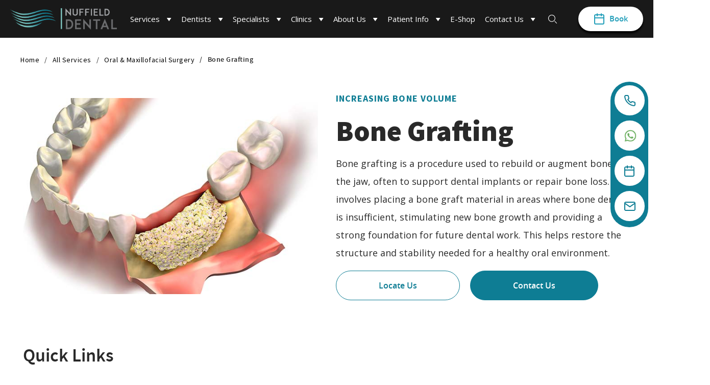

--- FILE ---
content_type: text/html; charset=UTF-8
request_url: https://www.nuffielddental.com.sg/bone-grafting
body_size: 37282
content:
<!doctype html><html lang="en-sg"><head>
      <meta charset="utf-8">
      <title>Bone Grafting: Increasing Bone Volume | Nuffield Dental</title>
      <link rel="shortcut icon" href="https://www.nuffielddental.com.sg/hubfs/Nuffield_image_2020/images/Footer%20logo-1.png">

      <meta name="description" content="Inadequate bone mass for dental implants? The bone grafting procedure repairs or rebuilds bone to secure over your jaw bone. ">      
     
     
       <link rel="preload" as="style" href="https://www.nuffielddental.com.sg/hs-fs/hub/8018733/hub_generated/template_assets/40764638820/1617625056405/Nuffield_Dental_Jan_2021/css/main.min.css">
       <link rel="preload" as="style" href="https://www.nuffielddental.com.sg/hs-fs/hub/8018733/hub_generated/template_assets/40764334385/1617625058334/Nuffield_Dental_Jan_2021/css/theme-overrides.min.css">
       <link rel="preload" as="style" href="https://fonts.googleapis.com/css?family=Open+Sans:regular|Source+Sans+Pro:regular,700,900&amp;display=swap">
       <link rel="preload" href="https://www.nuffielddental.com.sg/hs/cta/cta/current.js" as="script">
       <link rel="preload" href="https://www.nuffielddental.com.sg/hs-fs/hub/8018733/hub_generated/template_assets/40949067000/1617625056534/Nuffield_Dental_Jan_2021/js/jquery.min.js" as="script">
       <link rel="preload" href="https://cdn.jsdelivr.net/npm/lozad/dist/lozad.min.js" as="script">
       <link rel="preload" href="https://www.nuffielddental.com.sg/hubfs/nuffield_holdings_2021/fonts/opensans-semibold-webfont.woff" as="font" type="font/woff2" crossorigin> 
       <link rel="preload" href="https://www.nuffielddental.com.sg/hubfs/nuffield_holdings_2021/fonts/opensans-regular-webfont.woff" as="font" type="font/woff2" crossorigin>
       <link rel="preload" href="https://www.nuffielddental.com.sg/hubfs/nuffield_holdings_2021/fonts/Source_Sans_Pro/sourcesanspro-semibold-webfont.woff" as="font" type="font/woff2" crossorigin> 
       <link rel="preload" href="https://www.nuffielddental.com.sg/hubfs/nuffield_holdings_2021/fonts/opensans-bold-webfont.woff" as="font" type="font/woff2" crossorigin> 
       <link rel="preconnect" href="https://www.googletagmanager.com">

       


      
      
       
       
      
 




      
      
      <meta name="viewport" content="width=device-width, initial-scale=1">

    
    <meta property="og:description" content="Inadequate bone mass for dental implants? The bone grafting procedure repairs or rebuilds bone to secure over your jaw bone. ">
    <meta property="og:title" content="Bone Grafting: Increasing Bone Volume | Nuffield Dental">
    <meta name="twitter:description" content="Inadequate bone mass for dental implants? The bone grafting procedure repairs or rebuilds bone to secure over your jaw bone. ">
    <meta name="twitter:title" content="Bone Grafting: Increasing Bone Volume | Nuffield Dental">

    

    
    <style>
a.cta_button{-moz-box-sizing:content-box !important;-webkit-box-sizing:content-box !important;box-sizing:content-box !important;vertical-align:middle}.hs-breadcrumb-menu{list-style-type:none;margin:0px 0px 0px 0px;padding:0px 0px 0px 0px}.hs-breadcrumb-menu-item{float:left;padding:10px 0px 10px 10px}.hs-breadcrumb-menu-divider:before{content:'›';padding-left:10px}.hs-featured-image-link{border:0}.hs-featured-image{float:right;margin:0 0 20px 20px;max-width:50%}@media (max-width: 568px){.hs-featured-image{float:none;margin:0;width:100%;max-width:100%}}.hs-screen-reader-text{clip:rect(1px, 1px, 1px, 1px);height:1px;overflow:hidden;position:absolute !important;width:1px}
</style>

<link rel="stylesheet" href="https://www.nuffielddental.com.sg/hubfs/hub_generated/template_assets/1/40764638820/1768193858895/template_main.min.css">
<link rel="stylesheet" href="https://www.nuffielddental.com.sg/hubfs/hub_generated/template_assets/1/40764334385/1768193858727/template_theme-overrides.min.css">

<style>
.hs-search-field{position:relative}.hs-search-field__input{box-sizing:border-box;width:100%}.hs-search-field__bar button svg{height:10px}.hs-search-field__suggestions{margin:0;padding:0;list-style:none}.hs-search-field--open .hs-search-field__suggestions{border:1px solid #000}.hs-search-field__suggestions li{display:block;margin:0;padding:0}.hs-search-field__suggestions #results-for{font-weight:700}.hs-search-field__suggestions #results-for,.hs-search-field__suggestions a{display:block}.hs-search-field__suggestions a:focus,.hs-search-field__suggestions a:hover{background-color:rgba(0,0,0,.1);outline:0}
</style>

<link rel="stylesheet" href="https://www.nuffielddental.com.sg/hubfs/hub_generated/module_assets/1/49749573418/1753699094853/module_menu-section-v2.min.css">
<link rel="stylesheet" href="https://www.nuffielddental.com.sg/hubfs/hub_generated/module_assets/1/40825582231/1743748754825/module_Breadcrumb_Module.min.css">
<link rel="stylesheet" href="https://www.nuffielddental.com.sg/hubfs/hub_generated/module_assets/1/40826372736/1747371785453/module_Two_Col_Equal_Image_With_Content.min.css">
<link rel="stylesheet" href="https://www.nuffielddental.com.sg/hubfs/hub_generated/module_assets/1/40828593448/1743748756955/module_Two_Column_Left_Round_Image_and_Content.min.css">
 
<style>
.two-col-round-img-content {
  padding: 130px 0 150px;
  font-size: 18px;
  font-weight: 400;
  line-height: 30px;
  color: #333;
}
.two-col-round-img-content p strong{
  font-weight:600;
}
.two-col-round-img-content h2 {
    margin: 0 0 20px;
    line-height: 56px;
}
.two-col-round-img-content .col-right {
    padding-left: 67px;
}
.morelink {
  font-size: 16px;
  font-weight: 600;
  line-height: 56px;
}
.morelink svg {
    margin-left: 6px;
    fill:currentColor;
}
.two-col-round-img-content .txt_content {
    margin-bottom: 20px;
}
@media(max-width:991px){
  .two-col-round-img-content {
    padding: 80px 0;
  }
}
@media(max-width:767px){
  .two-col-round-img-content img {
    width: 100%;
  }
  .two-col-round-img-content {
    padding: 14px 0 40px;
  }
  .two-col-round-img-content h2 {
    margin-bottom: 45px;
  }
  .two-col-round-img-content .col-left {
    margin-bottom: 35px;
  }
}
</style>

<link rel="stylesheet" href="https://www.nuffielddental.com.sg/hubfs/hub_generated/module_assets/1/40835517848/1754399747690/module_Two_Column_Image_and_Content_Box.css">
<link rel="stylesheet" href="https://www.nuffielddental.com.sg/hubfs/hub_generated/module_assets/1/40837022299/1765433194175/module_Two_Column_Equal_Box_Content.min.css">
<link rel="stylesheet" href="https://www.nuffielddental.com.sg/hubfs/hub_generated/module_assets/1/78529513525/1743748915483/module_Global_-_Locations_Module.min.css">
<link rel="stylesheet" href="https://www.nuffielddental.com.sg/hubfs/hub_generated/module_assets/1/40903497815/1753779342518/module_Book_an_Appointment.min.css">

<style>
.an_appointment{padding:60px 0}.an_appointment .icon_image{margin:0 0 20px}.an_appointment h2, .an_appointment .h2{font-family:Source Sans Pro;font-size:48px;font-weight:600;line-height:56px;margin:0 0 20px}.an_appointment .content{font-size:18px;font-weight:400;line-height:35px}.an_appointment .col.left{width:40%}.an_appointment .col.right{width:60%}.hs-error-msg{margin:0}form ul.no-list.hs-error-msgs li{margin:0!important}form ul.no-list.hs-error-msgs li label{font-size:14px;color:red!important}.an_appointment .form-gp{max-width:720px;margin:0 auto;background:#fff;box-shadow:0 0 10px rgba(0,0,0,.1);border-radius:20px;position:relative}.an_appointment .form-gp input.hs-button.primary.large{display:block!important;width:100%;border-radius:10px;margin-top:70px}.an_appointment .form-gp .form-sec{background:#fff;position:relative;z-index:1;padding:50px;border-radius:20px}.an_appointment .form-gp>.slt{position:absolute;z-index:1}.an_appointment .left_patt{left:-134px;top:122px}.an_appointment .right_patt{right:-176px;top:78px}.form-gp form input{line-height:1.55}.form-gp form .hs-input{width:100%!important}@media(max-width:991px){.an_appointment h2, .an_appointment .h2 {font-size:32px}}@media(max-width:767px){.an_appointment .col{width:100%!important}.an_appointment .col.left{margin-bottom:20px}.an_appointment .form-gp .form-sec{padding:25px 20px}.an_appointment .form-gp>img{display:none}.an_appointment .form-gp input.hs-button.primary.large{margin-top:36px}}
</style>

<link rel="stylesheet" href="https://www.nuffielddental.com.sg/hubfs/hub_generated/module_assets/1/182346479519/1743749068733/module_Image_Module.min.css">
<link rel="stylesheet" href="https://www.nuffielddental.com.sg/hubfs/hub_generated/module_assets/1/40858817432/1743748758045/module_Why_Nuffield_Dental.min.css">
<link rel="stylesheet" href="https://www.nuffielddental.com.sg/hubfs/hub_generated/module_assets/1/40860999004/1743748759039/module_Call_Us_Module.min.css">
<link rel="stylesheet" href="https://www.nuffielddental.com.sg/hubfs/hub_generated/module_assets/1/40864893688/1743748761132/module_Articles.min.css">
<style>
  @font-face {
    font-family: "Source Sans Pro";
    font-weight: 900;
    font-style: normal;
    font-display: swap;
    src: url("/_hcms/googlefonts/Source_Sans_Pro/900.woff2") format("woff2"), url("/_hcms/googlefonts/Source_Sans_Pro/900.woff") format("woff");
  }
  @font-face {
    font-family: "Source Sans Pro";
    font-weight: 700;
    font-style: normal;
    font-display: swap;
    src: url("/_hcms/googlefonts/Source_Sans_Pro/700.woff2") format("woff2"), url("/_hcms/googlefonts/Source_Sans_Pro/700.woff") format("woff");
  }
  @font-face {
    font-family: "Source Sans Pro";
    font-weight: 400;
    font-style: normal;
    font-display: swap;
    src: url("/_hcms/googlefonts/Source_Sans_Pro/regular.woff2") format("woff2"), url("/_hcms/googlefonts/Source_Sans_Pro/regular.woff") format("woff");
  }
  @font-face {
    font-family: "Source Sans Pro";
    font-weight: 700;
    font-style: normal;
    font-display: swap;
    src: url("/_hcms/googlefonts/Source_Sans_Pro/700.woff2") format("woff2"), url("/_hcms/googlefonts/Source_Sans_Pro/700.woff") format("woff");
  }
  @font-face {
    font-family: "Open Sans";
    font-weight: 400;
    font-style: normal;
    font-display: swap;
    src: url("/_hcms/googlefonts/Open_Sans/regular.woff2") format("woff2"), url("/_hcms/googlefonts/Open_Sans/regular.woff") format("woff");
  }
  @font-face {
    font-family: "Open Sans";
    font-weight: 700;
    font-style: normal;
    font-display: swap;
    src: url("/_hcms/googlefonts/Open_Sans/700.woff2") format("woff2"), url("/_hcms/googlefonts/Open_Sans/700.woff") format("woff");
  }
</style>

<!-- Editor Styles -->
<style id="hs_editor_style" type="text/css">
.dnd_area-row-3-force-full-width-section > .row-fluid {
  max-width: none !important;
}
.dnd_area-row-11-force-full-width-section > .row-fluid {
  max-width: none !important;
}
/* HubSpot Styles (default) */
.dnd_area-row-9-background-layers {
  background-image: linear-gradient(rgba(237, 249, 250, 1), rgba(237, 249, 250, 1)) !important;
  background-position: left top !important;
  background-size: auto !important;
  background-repeat: no-repeat !important;
}
</style>
    

    
<!--  Added by GoogleTagManager integration -->
<script>
var _hsp = window._hsp = window._hsp || [];
window.dataLayer = window.dataLayer || [];
function gtag(){dataLayer.push(arguments);}

var useGoogleConsentModeV2 = true;
var waitForUpdateMillis = 1000;



var hsLoadGtm = function loadGtm() {
    if(window._hsGtmLoadOnce) {
      return;
    }

    if (useGoogleConsentModeV2) {

      gtag('set','developer_id.dZTQ1Zm',true);

      gtag('consent', 'default', {
      'ad_storage': 'denied',
      'analytics_storage': 'denied',
      'ad_user_data': 'denied',
      'ad_personalization': 'denied',
      'wait_for_update': waitForUpdateMillis
      });

      _hsp.push(['useGoogleConsentModeV2'])
    }

    (function(w,d,s,l,i){w[l]=w[l]||[];w[l].push({'gtm.start':
    new Date().getTime(),event:'gtm.js'});var f=d.getElementsByTagName(s)[0],
    j=d.createElement(s),dl=l!='dataLayer'?'&l='+l:'';j.async=true;j.src=
    'https://www.googletagmanager.com/gtm.js?id='+i+dl;f.parentNode.insertBefore(j,f);
    })(window,document,'script','dataLayer','GTM-KR78S8Z');

    window._hsGtmLoadOnce = true;
};

_hsp.push(['addPrivacyConsentListener', function(consent){
  if(consent.allowed || (consent.categories && consent.categories.analytics)){
    hsLoadGtm();
  }
}]);

</script>

<!-- /Added by GoogleTagManager integration -->

    <link rel="canonical" href="https://www.nuffielddental.com.sg/bone-grafting">

<meta name="facebook-domain-verification" content="jo1rsw5g2dgzznvop7snt56r2sxcjy">

<script type="text/javascript">
    (function(c,l,a,r,i,t,y){
        c[a]=c[a]||function(){(c[a].q=c[a].q||[]).push(arguments)};
        t=l.createElement(r);t.async=1;t.src="https://www.clarity.ms/tag/"+i;
        y=l.getElementsByTagName(r)[0];y.parentNode.insertBefore(t,y);
    })(window, document, "clarity", "script", "t3qtqkkgcr");
</script> 
<meta property="og:url" content="https://www.nuffielddental.com.sg/bone-grafting">
<meta name="twitter:card" content="summary">
<meta http-equiv="content-language" content="en-sg">





<style>.morelink {
    display: none;
  }</style>
<!-- JSON-LD markup generated by Google Structured Data Markup Helper. -->
<script type="application/ld+json">
{
"@context" : "http://schema.org",
"@type" : "Product",
"name" : "Bone Grafting",
"Image" : "https://f.hubspotusercontent30.net/hubfs/8018733/Bone%20Grafting.jpg",
"description" : "It is a procedure to repair or rebuild bone loss to secure over your jaw bone to recreate its height and thickness that have been previously lost.",
"url" : "https://www.nuffielddental.com.sg/bone-grafting",
"brand" : {
"@type" : "Brand",
"logo" : "https://f.hubspotusercontent30.net/hubfs/8018733/raw_assets/public/Nuffield%20Dental%20Jan%202021/images/logo.svg"
},
"offers" : {
"@type" : "AggregateOffer",
"offerCount": "2",
"availability": "https://schema.org/InStock",
"url" : "https://www.nuffielddental.com.sg/bone-grafting",
"price": "600.00",    
"lowPrice": "600.00",
"highPrice": "5000.00",
"priceCurrency": "SGD",
"priceValidUntil": "2021-12-31"
}
}
</script>

   <meta name="generator" content="HubSpot"></head>
   <body>
<!--  Added by GoogleTagManager integration -->
<noscript><iframe src="https://www.googletagmanager.com/ns.html?id=GTM-KR78S8Z" height="0" width="0" style="display:none;visibility:hidden"></iframe></noscript>

<!-- /Added by GoogleTagManager integration -->

      <div class="body-wrapper   hs-content-id-41115059118 hs-site-page page ">
         
  <div data-global-resource-path="Nuffield Dental Jan 2021/templates/partials/header-v2.html"><div class="site-search">
  <div class="close-search">
    <i class="fa fa-times" aria-hidden="true"></i>
  </div>
  <div class="search_inner_wrap"> 
    

<div class="hs-search-field"> 
    <div class="hs-search-field__bar"> 
      <form action="/hs-search-results">
        
        <input type="text" class="hs-search-field__input" name="term" autocomplete="off" aria-label="Search" placeholder="Search">
        
        
          <input type="hidden" name="type" value="SITE_PAGE">
        
        
        
          <input type="hidden" name="type" value="BLOG_POST">
          <input type="hidden" name="type" value="LISTING_PAGE">
        
        

        
      </form>
    </div>
    <ul class="hs-search-field__suggestions"></ul>
</div>




    
  </div>
</div>
<div class="header_outer"> 
  
  
  
  <header class="header">
    <div class="header__container content-wrapper">
      <div class="header_wrapper">
        <div class="header_logo"> 
           
          
  






















  
  <span id="hs_cos_wrapper_logo_hs_logo_widget" class="hs_cos_wrapper hs_cos_wrapper_widget hs_cos_wrapper_type_logo" style="" data-hs-cos-general-type="widget" data-hs-cos-type="logo"><a href="/?hsLang=en-sg" target="_blank" id="hs-link-logo_hs_logo_widget" rel="noopener" style="border-width:0px;border:0px;"><img src="https://www.nuffielddental.com.sg/hs-fs/hubfs/Background%20(4).png?width=2223&amp;height=447&amp;name=Background%20(4).png" class="hs-image-widget " height="447" style="height: auto;width:2223px;border-width:0px;border:0px;" width="2223" alt="Background (4)" title="Background (4)" srcset="https://www.nuffielddental.com.sg/hs-fs/hubfs/Background%20(4).png?width=1112&amp;height=224&amp;name=Background%20(4).png 1112w, https://www.nuffielddental.com.sg/hs-fs/hubfs/Background%20(4).png?width=2223&amp;height=447&amp;name=Background%20(4).png 2223w, https://www.nuffielddental.com.sg/hs-fs/hubfs/Background%20(4).png?width=3335&amp;height=671&amp;name=Background%20(4).png 3335w, https://www.nuffielddental.com.sg/hs-fs/hubfs/Background%20(4).png?width=4446&amp;height=894&amp;name=Background%20(4).png 4446w, https://www.nuffielddental.com.sg/hs-fs/hubfs/Background%20(4).png?width=5558&amp;height=1118&amp;name=Background%20(4).png 5558w, https://www.nuffielddental.com.sg/hs-fs/hubfs/Background%20(4).png?width=6669&amp;height=1341&amp;name=Background%20(4).png 6669w" sizes="(max-width: 2223px) 100vw, 2223px"></a></span>

        </div> 
        <button class="menu-trigger"> 
          <span class="line one"></span> 
          <span class="line two"></span> 
          <span class="line three"></span> 
        </button>
        <a id="location" href="#all-clinic-locations">Locate Us</a>
        <div class="custom-menu-primary hidden-phone"> 
          













<nav aria-label="Main menu" class="navigation-primary new"> 
   

<ul class="submenu level-1"> 
   
<li class="has-submenu menu-item hs-skip-lang-url-rewrite"> 
  <a href="javascript:;" class="menu-link active-branch">  
    <span>Services</span> 
  </a> 
  
  <div class="child-trigger"> <svg xmlns="http://www.w3.org/2000/svg" width="12" height="18" viewbox="0 0 12 18" fill="none"> <path d="M-9.24496e-08 15.885L6.87 9L-6.94355e-07 2.115L2.115 -9.24496e-08L11.115 9L2.115 18L-9.24496e-08 15.885Z" /> </svg>
    </div> 
   
   
  <div class="menu_outer_wrap">   

<ul class="submenu level-2"> 
   
<li class="has-submenu menu-item hs-skip-lang-url-rewrite"> 
  <a href="javascript:;" class="menu-link">  
    <span></span> 
  </a> 
  
  <div class="child-trigger"> <svg xmlns="http://www.w3.org/2000/svg" width="12" height="18" viewbox="0 0 12 18" fill="none"> <path d="M-9.24496e-08 15.885L6.87 9L-6.94355e-07 2.115L2.115 -9.24496e-08L11.115 9L2.115 18L-9.24496e-08 15.885Z" /> </svg>
    </div> 
   
   
    

<ul class="submenu level-3"> 
   
<li class="no-submenu menu-item hs-skip-lang-url-rewrite"> 
  <a href="https://www.nuffielddental.com.sg/our-services" class="menu-link">  
    <span>OUR SERVICES</span> 
  </a> 
   
  
</li>   
<li class="no-submenu menu-item hs-skip-lang-url-rewrite"> 
  <a href="javascript:;" class="menu-link">  
    <span>Our services are varied and provide solutions to a large range of dental needs, including fixing of teeth overcrowding, therapies to ease a toothache, or to alleviate jaw joint pain. </span> 
  </a> 
   
  
</li>  
</ul> 
  
  
</li>   
<li class="has-submenu menu-item hs-skip-lang-url-rewrite"> 
  <a href="javascript:;" class="menu-link active-branch">  
    <span></span> 
  </a> 
  
  <div class="child-trigger"> <svg xmlns="http://www.w3.org/2000/svg" width="12" height="18" viewbox="0 0 12 18" fill="none"> <path d="M-9.24496e-08 15.885L6.87 9L-6.94355e-07 2.115L2.115 -9.24496e-08L11.115 9L2.115 18L-9.24496e-08 15.885Z" /> </svg>
    </div> 
   
   
    

<ul class="submenu level-3"> 
   
<li class="no-submenu menu-item hs-skip-lang-url-rewrite"> 
  <a href="https://www.nuffielddental.com.sg/our-services" class="menu-link">  
    <span>See All Services</span> 
  </a> 
   
  
</li>   
<li class="has-submenu menu-item hs-skip-lang-url-rewrite"> 
  <a href="javascript:;" class="menu-link active-branch">  
    <span></span> 
  </a> 
  
  <div class="child-trigger"> <svg xmlns="http://www.w3.org/2000/svg" width="12" height="18" viewbox="0 0 12 18" fill="none"> <path d="M-9.24496e-08 15.885L6.87 9L-6.94355e-07 2.115L2.115 -9.24496e-08L11.115 9L2.115 18L-9.24496e-08 15.885Z" /> </svg>
    </div> 
   
   
    

<ul class="submenu level-4"> 
   
<li class="has-submenu menu-item hs-skip-lang-url-rewrite"> 
  <a href="javascript:;" class="menu-link">  
    <span></span> 
  </a> 
  
  <div class="child-trigger"> <svg xmlns="http://www.w3.org/2000/svg" width="12" height="18" viewbox="0 0 12 18" fill="none"> <path d="M-9.24496e-08 15.885L6.87 9L-6.94355e-07 2.115L2.115 -9.24496e-08L11.115 9L2.115 18L-9.24496e-08 15.885Z" /> </svg>
    </div> 
   
   
    

<ul class="submenu level-5"> 
   
<li class="has-submenu menu-item hs-skip-lang-url-rewrite"> 
  <a href="https://www.nuffielddental.com.sg/our-services/#speciality-services" class="menu-link"> <span class="round"></span> 
    <span>Signature Services</span> 
  </a> 
  
  <div class="child-trigger"> <svg xmlns="http://www.w3.org/2000/svg" width="12" height="18" viewbox="0 0 12 18" fill="none"> <path d="M-9.24496e-08 15.885L6.87 9L-6.94355e-07 2.115L2.115 -9.24496e-08L11.115 9L2.115 18L-9.24496e-08 15.885Z" /> </svg>
    </div> 
   
   
    

<ul class="submenu level-6"> 
                        
</ul> 
  
  
</li>   
<li class="has-submenu menu-item hs-skip-lang-url-rewrite"> 
  <a href="https://www.nuffielddental.com.sg/our-services#bite-therapy" class="menu-link"> <span class="round"></span> 
    <span>Bite Therapy</span> 
  </a> 
  
  <div class="child-trigger"> <svg xmlns="http://www.w3.org/2000/svg" width="12" height="18" viewbox="0 0 12 18" fill="none"> <path d="M-9.24496e-08 15.885L6.87 9L-6.94355e-07 2.115L2.115 -9.24496e-08L11.115 9L2.115 18L-9.24496e-08 15.885Z" /> </svg>
    </div> 
   
   
    

<ul class="submenu level-6"> 
        
</ul> 
  
  
</li>   
<li class="has-submenu menu-item hs-skip-lang-url-rewrite"> 
  <a href="https://www.nuffielddental.com.sg/our-services/#cosmetic-dentistry" class="menu-link"> <span class="round"></span> 
    <span>Cosmetic Dentistry</span> 
  </a> 
  
  <div class="child-trigger"> <svg xmlns="http://www.w3.org/2000/svg" width="12" height="18" viewbox="0 0 12 18" fill="none"> <path d="M-9.24496e-08 15.885L6.87 9L-6.94355e-07 2.115L2.115 -9.24496e-08L11.115 9L2.115 18L-9.24496e-08 15.885Z" /> </svg>
    </div> 
   
   
    

<ul class="submenu level-6"> 
        
</ul> 
  
  
</li>  
</ul> 
  
  
</li>   
<li class="has-submenu menu-item hs-skip-lang-url-rewrite"> 
  <a href="javascript:;" class="menu-link">  
    <span></span> 
  </a> 
  
  <div class="child-trigger"> <svg xmlns="http://www.w3.org/2000/svg" width="12" height="18" viewbox="0 0 12 18" fill="none"> <path d="M-9.24496e-08 15.885L6.87 9L-6.94355e-07 2.115L2.115 -9.24496e-08L11.115 9L2.115 18L-9.24496e-08 15.885Z" /> </svg>
    </div> 
   
   
    

<ul class="submenu level-5"> 
   
<li class="has-submenu menu-item hs-skip-lang-url-rewrite"> 
  <a href="https://www.nuffielddental.com.sg/our-services/#general-dentistry" class="menu-link"> <span class="round"></span> 
    <span>General Dentistry</span> 
  </a> 
  
  <div class="child-trigger"> <svg xmlns="http://www.w3.org/2000/svg" width="12" height="18" viewbox="0 0 12 18" fill="none"> <path d="M-9.24496e-08 15.885L6.87 9L-6.94355e-07 2.115L2.115 -9.24496e-08L11.115 9L2.115 18L-9.24496e-08 15.885Z" /> </svg>
    </div> 
   
   
    

<ul class="submenu level-6"> 
                          
</ul> 
  
  
</li>   
<li class="has-submenu menu-item hs-skip-lang-url-rewrite"> 
  <a href="https://www.nuffielddental.com.sg/our-services/#dental-implantology" class="menu-link"> <span class="round"></span> 
    <span>Dental Implantology</span> 
  </a> 
  
  <div class="child-trigger"> <svg xmlns="http://www.w3.org/2000/svg" width="12" height="18" viewbox="0 0 12 18" fill="none"> <path d="M-9.24496e-08 15.885L6.87 9L-6.94355e-07 2.115L2.115 -9.24496e-08L11.115 9L2.115 18L-9.24496e-08 15.885Z" /> </svg>
    </div> 
   
   
    

<ul class="submenu level-6"> 
              
</ul> 
  
  
</li>  
</ul> 
  
  
</li>   
<li class="has-submenu menu-item hs-skip-lang-url-rewrite"> 
  <a href="javascript:;" class="menu-link active-branch">  
    <span></span> 
  </a> 
  
  <div class="child-trigger"> <svg xmlns="http://www.w3.org/2000/svg" width="12" height="18" viewbox="0 0 12 18" fill="none"> <path d="M-9.24496e-08 15.885L6.87 9L-6.94355e-07 2.115L2.115 -9.24496e-08L11.115 9L2.115 18L-9.24496e-08 15.885Z" /> </svg>
    </div> 
   
   
    

<ul class="submenu level-5"> 
   
<li class="has-submenu menu-item hs-skip-lang-url-rewrite"> 
  <a href="https://www.nuffielddental.com.sg/our-services/#gum-treatment" class="menu-link"> <span class="round"></span> 
    <span>Gum Treatment</span> 
  </a> 
  
  <div class="child-trigger"> <svg xmlns="http://www.w3.org/2000/svg" width="12" height="18" viewbox="0 0 12 18" fill="none"> <path d="M-9.24496e-08 15.885L6.87 9L-6.94355e-07 2.115L2.115 -9.24496e-08L11.115 9L2.115 18L-9.24496e-08 15.885Z" /> </svg>
    </div> 
   
   
    

<ul class="submenu level-6"> 
            
</ul> 
  
  
</li>   
<li class="has-submenu menu-item hs-skip-lang-url-rewrite"> 
  <a href="https://www.nuffielddental.com.sg/our-services/#jaw-joint-therapy" class="menu-link"> <span class="round"></span> 
    <span>Jaw Joint Therapy</span> 
  </a> 
  
  <div class="child-trigger"> <svg xmlns="http://www.w3.org/2000/svg" width="12" height="18" viewbox="0 0 12 18" fill="none"> <path d="M-9.24496e-08 15.885L6.87 9L-6.94355e-07 2.115L2.115 -9.24496e-08L11.115 9L2.115 18L-9.24496e-08 15.885Z" /> </svg>
    </div> 
   
   
    

<ul class="submenu level-6"> 
        
</ul> 
  
  
</li>   
<li class="has-submenu menu-item hs-skip-lang-url-rewrite"> 
  <a href="https://www.nuffielddental.com.sg/our-services/#oral-maxillofacial-surgery" class="menu-link active-branch"> <span class="round"></span> 
    <span>Oral &amp; Maxillofacial Surgery</span> 
  </a> 
  
  <div class="child-trigger"> <svg xmlns="http://www.w3.org/2000/svg" width="12" height="18" viewbox="0 0 12 18" fill="none"> <path d="M-9.24496e-08 15.885L6.87 9L-6.94355e-07 2.115L2.115 -9.24496e-08L11.115 9L2.115 18L-9.24496e-08 15.885Z" /> </svg>
    </div> 
   
   
    

<ul class="submenu level-6"> 
              
</ul> 
  
  
</li>  
</ul> 
  
  
</li>   
<li class="has-submenu menu-item hs-skip-lang-url-rewrite"> 
  <a href="javascript:;" class="menu-link">  
    <span></span> 
  </a> 
  
  <div class="child-trigger"> <svg xmlns="http://www.w3.org/2000/svg" width="12" height="18" viewbox="0 0 12 18" fill="none"> <path d="M-9.24496e-08 15.885L6.87 9L-6.94355e-07 2.115L2.115 -9.24496e-08L11.115 9L2.115 18L-9.24496e-08 15.885Z" /> </svg>
    </div> 
   
   
    

<ul class="submenu level-5"> 
   
<li class="no-submenu menu-item hs-skip-lang-url-rewrite"> 
  <a href="https://www.nuffielddental.com.sg/our-services#full-mouth-rehabilitation" class="menu-link"> <span class="round"></span> 
    <span>Full mouth rehabilitation</span> 
  </a> 
   
  
</li>   
<li class="has-submenu menu-item hs-skip-lang-url-rewrite"> 
  <a href="https://www.nuffielddental.com.sg/our-services/#nervous-patients" class="menu-link"> <span class="round"></span> 
    <span>Nervous Patients</span> 
  </a> 
  
  <div class="child-trigger"> <svg xmlns="http://www.w3.org/2000/svg" width="12" height="18" viewbox="0 0 12 18" fill="none"> <path d="M-9.24496e-08 15.885L6.87 9L-6.94355e-07 2.115L2.115 -9.24496e-08L11.115 9L2.115 18L-9.24496e-08 15.885Z" /> </svg>
    </div> 
   
   
    

<ul class="submenu level-6"> 
        
</ul> 
  
  
</li>   
<li class="has-submenu menu-item hs-skip-lang-url-rewrite"> 
  <a href="https://www.nuffielddental.com.sg/our-services/#oral-pathologic-surgery" class="menu-link"> <span class="round"></span> 
    <span>Oral Pathologic Surgery</span> 
  </a> 
  
  <div class="child-trigger"> <svg xmlns="http://www.w3.org/2000/svg" width="12" height="18" viewbox="0 0 12 18" fill="none"> <path d="M-9.24496e-08 15.885L6.87 9L-6.94355e-07 2.115L2.115 -9.24496e-08L11.115 9L2.115 18L-9.24496e-08 15.885Z" /> </svg>
    </div> 
   
   
    

<ul class="submenu level-6"> 
      
</ul> 
  
  
</li>   
<li class="has-submenu menu-item hs-skip-lang-url-rewrite"> 
  <a href="https://www.nuffielddental.com.sg/our-services/#pulp-treatment" class="menu-link"> <span class="round"></span> 
    <span>Pulp Treatment</span> 
  </a> 
  
  <div class="child-trigger"> <svg xmlns="http://www.w3.org/2000/svg" width="12" height="18" viewbox="0 0 12 18" fill="none"> <path d="M-9.24496e-08 15.885L6.87 9L-6.94355e-07 2.115L2.115 -9.24496e-08L11.115 9L2.115 18L-9.24496e-08 15.885Z" /> </svg>
    </div> 
   
   
    

<ul class="submenu level-6"> 
          
</ul> 
  
  
</li>  
</ul> 
  
  
</li>   
<li class="has-submenu menu-item hs-skip-lang-url-rewrite"> 
  <a href="javascript:;" class="menu-link">  
    <span></span> 
  </a> 
  
  <div class="child-trigger"> <svg xmlns="http://www.w3.org/2000/svg" width="12" height="18" viewbox="0 0 12 18" fill="none"> <path d="M-9.24496e-08 15.885L6.87 9L-6.94355e-07 2.115L2.115 -9.24496e-08L11.115 9L2.115 18L-9.24496e-08 15.885Z" /> </svg>
    </div> 
   
   
    

<ul class="submenu level-5"> 
   
<li class="has-submenu menu-item hs-skip-lang-url-rewrite"> 
  <a href="https://www.nuffielddental.com.sg/our-services/#prosthodontics" class="menu-link"> <span class="round"></span> 
    <span>Prosthodontics</span> 
  </a> 
  
  <div class="child-trigger"> <svg xmlns="http://www.w3.org/2000/svg" width="12" height="18" viewbox="0 0 12 18" fill="none"> <path d="M-9.24496e-08 15.885L6.87 9L-6.94355e-07 2.115L2.115 -9.24496e-08L11.115 9L2.115 18L-9.24496e-08 15.885Z" /> </svg>
    </div> 
   
   
    

<ul class="submenu level-6"> 
        
</ul> 
  
  
</li>   
<li class="no-submenu menu-item hs-skip-lang-url-rewrite"> 
  <a href="https://www.nuffielddental.com.sg/our-services/#sleep-dentistry" class="menu-link"> <span class="round"></span> 
    <span>Sleep Dentistry</span> 
  </a> 
   
  
</li>   
<li class="has-submenu menu-item hs-skip-lang-url-rewrite"> 
  <a href="https://www.nuffielddental.com.sg/our-services/#teeth-straightening" class="menu-link"> <span class="round"></span> 
    <span>Teeth Straightening</span> 
  </a> 
  
  <div class="child-trigger"> <svg xmlns="http://www.w3.org/2000/svg" width="12" height="18" viewbox="0 0 12 18" fill="none"> <path d="M-9.24496e-08 15.885L6.87 9L-6.94355e-07 2.115L2.115 -9.24496e-08L11.115 9L2.115 18L-9.24496e-08 15.885Z" /> </svg>
    </div> 
   
   
    

<ul class="submenu level-6"> 
              
</ul> 
  
  
</li>  
</ul> 
  
  
</li>  
</ul> 
  
  
</li>  
</ul> 
  
  
</li>  
</ul> 
 
    <div class="nf-pharm-img">
      <a href="https://nuffieldpharm.com.sg/" targe="_blank">
    <img src="https://www.nuffielddental.com.sg/hubfs/2024/images/pharm%20popup.png">  
    </a></div>
  </div>
   
  
</li>   
<li class="has-submenu menu-item hs-skip-lang-url-rewrite"> 
  <a href="https://www.nuffielddental.com.sg/team-member" class="menu-link">  
    <span>Dentists</span> 
  </a> 
  
  <div class="child-trigger"> <svg xmlns="http://www.w3.org/2000/svg" width="12" height="18" viewbox="0 0 12 18" fill="none"> <path d="M-9.24496e-08 15.885L6.87 9L-6.94355e-07 2.115L2.115 -9.24496e-08L11.115 9L2.115 18L-9.24496e-08 15.885Z" /> </svg>
    </div> 
   
   
  <div class="menu_outer_wrap">   

<ul class="submenu level-2"> 
   
<li class="has-submenu menu-item hs-skip-lang-url-rewrite"> 
  <a href="javascript:;" class="menu-link">  
    <span></span> 
  </a> 
  
  <div class="child-trigger"> <svg xmlns="http://www.w3.org/2000/svg" width="12" height="18" viewbox="0 0 12 18" fill="none"> <path d="M-9.24496e-08 15.885L6.87 9L-6.94355e-07 2.115L2.115 -9.24496e-08L11.115 9L2.115 18L-9.24496e-08 15.885Z" /> </svg>
    </div> 
   
   
    

<ul class="submenu level-3"> 
   
<li class="no-submenu menu-item hs-skip-lang-url-rewrite"> 
  <a href="https://www.nuffielddental.com.sg/team-member" class="menu-link">  
    <span>OUR DENTISTS</span> 
  </a> 
   
  
</li>   
<li class="no-submenu menu-item hs-skip-lang-url-rewrite"> 
  <a href="javascript:;" class="menu-link">  
    <span><b>Quality Care &amp; Deep Industry Knowledge: </b><br>Each patient has a unique set of dental needs and our team is determined to create tailored treatment plans to suit each individual. </span> 
  </a> 
   
  
</li>  
</ul> 
  
  
</li>   
<li class="has-submenu menu-item hs-skip-lang-url-rewrite"> 
  <a href="javascript:;" class="menu-link">  
    <span></span> 
  </a> 
  
  <div class="child-trigger"> <svg xmlns="http://www.w3.org/2000/svg" width="12" height="18" viewbox="0 0 12 18" fill="none"> <path d="M-9.24496e-08 15.885L6.87 9L-6.94355e-07 2.115L2.115 -9.24496e-08L11.115 9L2.115 18L-9.24496e-08 15.885Z" /> </svg>
    </div> 
   
   
    

<ul class="submenu level-3"> 
   
<li class="no-submenu menu-item hs-skip-lang-url-rewrite"> 
  <a href="https://www.nuffielddental.com.sg/team-member" class="menu-link">  
    <span>See All Dentists</span> 
  </a> 
   
  
</li>   
<li class="has-submenu menu-item hs-skip-lang-url-rewrite"> 
  <a href="javascript:;" class="menu-link">  
    <span></span> 
  </a> 
  
  <div class="child-trigger"> <svg xmlns="http://www.w3.org/2000/svg" width="12" height="18" viewbox="0 0 12 18" fill="none"> <path d="M-9.24496e-08 15.885L6.87 9L-6.94355e-07 2.115L2.115 -9.24496e-08L11.115 9L2.115 18L-9.24496e-08 15.885Z" /> </svg>
    </div> 
   
   
    

<ul class="submenu level-4"> 
   
<li class="has-submenu menu-item hs-skip-lang-url-rewrite"> 
  <a href="javascript:;" class="menu-link">  
    <span></span> 
  </a> 
  
  <div class="child-trigger"> <svg xmlns="http://www.w3.org/2000/svg" width="12" height="18" viewbox="0 0 12 18" fill="none"> <path d="M-9.24496e-08 15.885L6.87 9L-6.94355e-07 2.115L2.115 -9.24496e-08L11.115 9L2.115 18L-9.24496e-08 15.885Z" /> </svg>
    </div> 
   
   
    

<ul class="submenu level-5"> 
   
<li class="no-submenu menu-item hs-skip-lang-url-rewrite"> 
  <a href="https://www.nuffielddental.com.sg/dr-samintharaj-kumar" class="menu-link"> <span class="round"></span> 
    <span>Dr. Samintharaj Kumar S/O Samy Raja</span> 
  </a> 
   
  
</li>   
<li class="no-submenu menu-item hs-skip-lang-url-rewrite"> 
  <a href="https://www.nuffielddental.com.sg/dr-faisal-bin-abdul-aziz" class="menu-link"> <span class="round"></span> 
    <span>Dr. Faisal Bin Abdul Aziz </span> 
  </a> 
   
  
</li>   
<li class="no-submenu menu-item hs-skip-lang-url-rewrite"> 
  <a href="https://www.nuffielddental.com.sg/dr-weelyn-teh" class="menu-link"> <span class="round"></span> 
    <span>Dr. Teh Wee Lyn</span> 
  </a> 
   
  
</li>   
<li class="no-submenu menu-item hs-skip-lang-url-rewrite"> 
  <a href="https://www.nuffielddental.com.sg/dr-narinder-kaur" class="menu-link"> <span class="round"></span> 
    <span>Dr. Narinder Kaur</span> 
  </a> 
   
  
</li>   
<li class="no-submenu menu-item hs-skip-lang-url-rewrite"> 
  <a href="https://www.nuffielddental.com.sg/dr-ben-wang" class="menu-link"> <span class="round"></span> 
    <span>Dr. Ben Wang</span> 
  </a> 
   
  
</li>   
<li class="no-submenu menu-item hs-skip-lang-url-rewrite"> 
  <a href="https://www.nuffielddental.com.sg/dr-bruce-lee" class="menu-link"> <span class="round"></span> 
    <span>Dr. Bruce Lee Ziahern</span> 
  </a> 
   
  
</li>   
<li class="no-submenu menu-item hs-skip-lang-url-rewrite"> 
  <a href="https://www.nuffielddental.com.sg/dr-annaajihah" class="menu-link"> <span class="round"></span> 
    <span>Dr. Annaajihah</span> 
  </a> 
   
  
</li>   
<li class="no-submenu menu-item hs-skip-lang-url-rewrite"> 
  <a href="https://www.nuffielddental.com.sg/dr-hanna-aslam" class="menu-link"> <span class="round"></span> 
    <span>Dr. Hanna Aslam</span> 
  </a> 
   
  
</li>   
<li class="no-submenu menu-item hs-skip-lang-url-rewrite"> 
  <a href="https://www.nuffielddental.com.sg/dr-lai-juen-bin" class="menu-link"> <span class="round"></span> 
    <span>Dr. Lai Juen Bin</span> 
  </a> 
   
  
</li>   
<li class="no-submenu menu-item hs-skip-lang-url-rewrite"> 
  <a href="https://www.nuffielddental.com.sg/dr-serene-wu" class="menu-link"> <span class="round"></span> 
    <span>Dr. Wu Shilin Serene</span> 
  </a> 
   
  
</li>   
<li class="no-submenu menu-item hs-skip-lang-url-rewrite"> 
  <a href="https://www.nuffielddental.com.sg/dr-prashanth-kanakamedala" class="menu-link"> <span class="round"></span> 
    <span>Dr. Prashanth Kanakamedala</span> 
  </a> 
   
  
</li>  
</ul> 
  
  
</li>   
<li class="has-submenu menu-item hs-skip-lang-url-rewrite"> 
  <a href="javascript:;" class="menu-link">  
    <span></span> 
  </a> 
  
  <div class="child-trigger"> <svg xmlns="http://www.w3.org/2000/svg" width="12" height="18" viewbox="0 0 12 18" fill="none"> <path d="M-9.24496e-08 15.885L6.87 9L-6.94355e-07 2.115L2.115 -9.24496e-08L11.115 9L2.115 18L-9.24496e-08 15.885Z" /> </svg>
    </div> 
   
   
    

<ul class="submenu level-5"> 
   
<li class="no-submenu menu-item hs-skip-lang-url-rewrite"> 
  <a href="https://www.nuffielddental.com.sg/dr-surinder-arora" class="menu-link"> <span class="round"></span> 
    <span>Dr. Surinder Arora</span> 
  </a> 
   
  
</li>   
<li class="no-submenu menu-item hs-skip-lang-url-rewrite"> 
  <a href="https://www.nuffielddental.com.sg/dr-kenneth-siah" class="menu-link"> <span class="round"></span> 
    <span>Dr. Siah Yien Kiat Kenneth</span> 
  </a> 
   
  
</li>   
<li class="no-submenu menu-item hs-skip-lang-url-rewrite"> 
  <a href="https://www.nuffielddental.com.sg/dr-saqib-safdar" class="menu-link"> <span class="round"></span> 
    <span>Dr. Saqib Afaq Safdar</span> 
  </a> 
   
  
</li>   
<li class="no-submenu menu-item hs-skip-lang-url-rewrite"> 
  <a href="https://www.nuffielddental.com.sg/dr-chung-kwong-wing" class="menu-link"> <span class="round"></span> 
    <span>Dr. Chung Kwong Wing</span> 
  </a> 
   
  
</li>   
<li class="no-submenu menu-item hs-skip-lang-url-rewrite"> 
  <a href="https://www.nuffielddental.com.sg/dr-tang-siew-li" class="menu-link"> <span class="round"></span> 
    <span>Dr. Tang Siew Li Eunice</span> 
  </a> 
   
  
</li>   
<li class="no-submenu menu-item hs-skip-lang-url-rewrite"> 
  <a href="https://www.nuffielddental.com.sg/dr-janee-lim" class="menu-link"> <span class="round"></span> 
    <span>Dr. Lim Janee</span> 
  </a> 
   
  
</li>   
<li class="no-submenu menu-item hs-skip-lang-url-rewrite"> 
  <a href="https://www.nuffielddental.com.sg/dr-hamdan-ghalib-abdat" class="menu-link"> <span class="round"></span> 
    <span>Dr. Hamdan Bin Ghalib Abdat</span> 
  </a> 
   
  
</li>   
<li class="no-submenu menu-item hs-skip-lang-url-rewrite"> 
  <a href="https://www.nuffielddental.com.sg/dr-peter-loughran" class="menu-link"> <span class="round"></span> 
    <span>Dr. Loughran Peter Joseph</span> 
  </a> 
   
  
</li>   
<li class="no-submenu menu-item hs-skip-lang-url-rewrite"> 
  <a href="https://www.nuffielddental.com.sg/dr-tho-loo-yee" class="menu-link"> <span class="round"></span> 
    <span>Dr. Tho Loo Yee</span> 
  </a> 
   
  
</li>   
<li class="no-submenu menu-item hs-skip-lang-url-rewrite"> 
  <a href="https://www.nuffielddental.com.sg/dr-tiju-krishnan" class="menu-link"> <span class="round"></span> 
    <span>Dr. Tiju Krishnan</span> 
  </a> 
   
  
</li>   
<li class="no-submenu menu-item hs-skip-lang-url-rewrite"> 
  <a href="https://www.nuffielddental.com.sg/rebecca-siow" class="menu-link"> <span class="round"></span> 
    <span>OHT. Rebecca Siow Hui Lin</span> 
  </a> 
   
  
</li>   
<li class="no-submenu menu-item hs-skip-lang-url-rewrite"> 
  <a href="https://www.nuffielddental.com.sg/pearlyn-loh" class="menu-link"> <span class="round"></span> 
    <span>OHT. Pearlyn Loh Wei Zhen</span> 
  </a> 
   
  
</li>  
</ul> 
  
  
</li>   
<li class="has-submenu menu-item hs-skip-lang-url-rewrite"> 
  <a href="javascript:;" class="menu-link">  
    <span></span> 
  </a> 
  
  <div class="child-trigger"> <svg xmlns="http://www.w3.org/2000/svg" width="12" height="18" viewbox="0 0 12 18" fill="none"> <path d="M-9.24496e-08 15.885L6.87 9L-6.94355e-07 2.115L2.115 -9.24496e-08L11.115 9L2.115 18L-9.24496e-08 15.885Z" /> </svg>
    </div> 
   
   
    

<ul class="submenu level-5"> 
   
<li class="no-submenu menu-item hs-skip-lang-url-rewrite"> 
  <a href="https://www.nuffielddental.com.sg/dr-sunita-dabas" class="menu-link"> <span class="round"></span> 
    <span>Dr. Sunita Dabas</span> 
  </a> 
   
  
</li>   
<li class="no-submenu menu-item hs-skip-lang-url-rewrite"> 
  <a href="https://www.nuffielddental.com.sg/dr-hui-chee-wah" class="menu-link"> <span class="round"></span> 
    <span>Dr. Hui Chee Wah</span> 
  </a> 
   
  
</li>   
<li class="no-submenu menu-item hs-skip-lang-url-rewrite"> 
  <a href="https://www.nuffielddental.com.sg/dr-sharon-ong" class="menu-link"> <span class="round"></span> 
    <span>Dr. Sharon Ong</span> 
  </a> 
   
  
</li>   
<li class="no-submenu menu-item hs-skip-lang-url-rewrite"> 
  <a href="https://www.nuffielddental.com.sg/dr-robin-zhang" class="menu-link"> <span class="round"></span> 
    <span>Dr. Zhang Zhixiang Robin</span> 
  </a> 
   
  
</li>   
<li class="no-submenu menu-item hs-skip-lang-url-rewrite"> 
  <a href="https://www.nuffielddental.com.sg/dr-steffi-soh" class="menu-link"> <span class="round"></span> 
    <span>Dr. Steffi Soh Yu Hui</span> 
  </a> 
   
  
</li>   
<li class="no-submenu menu-item hs-skip-lang-url-rewrite"> 
  <a href="https://www.nuffielddental.com.sg/dr-seetoh-yu-fang" class="menu-link"> <span class="round"></span> 
    <span>Dr. Seetoh Yu Fang</span> 
  </a> 
   
  
</li>   
<li class="no-submenu menu-item hs-skip-lang-url-rewrite"> 
  <a href="https://www.nuffielddental.com.sg/dr-shauna-cho" class="menu-link"> <span class="round"></span> 
    <span>Dr. Cho Huyn Cho</span> 
  </a> 
   
  
</li>   
<li class="no-submenu menu-item hs-skip-lang-url-rewrite"> 
  <a href="https://www.nuffielddental.com.sg/dr-lim-mei-xian" class="menu-link"> <span class="round"></span> 
    <span>Dr. Lim Mei Xian</span> 
  </a> 
   
  
</li>   
<li class="no-submenu menu-item hs-skip-lang-url-rewrite"> 
  <a href="https://www.nuffielddental.com.sg/dr-lee-an-qi" class="menu-link"> <span class="round"></span> 
    <span>Dr. Lee An Qi</span> 
  </a> 
   
  
</li>   
<li class="no-submenu menu-item hs-skip-lang-url-rewrite"> 
  <a href="https://www.nuffielddental.com.sg/dr-ireen-ali" class="menu-link"> <span class="round"></span> 
    <span>Dr. Ali-Safdar Ireen Mozamil</span> 
  </a> 
   
  
</li>   
<li class="no-submenu menu-item hs-skip-lang-url-rewrite"> 
  <a href="https://www.nuffielddental.com.sg/koh-jiayong-joseph" class="menu-link"> <span class="round"></span> 
    <span>OHT. Koh Jiayong Joseph</span> 
  </a> 
   
  
</li>  
</ul> 
  
  
</li>   
<li class="no-submenu menu-item hs-skip-lang-url-rewrite"> 
  <a href="javascript:;" class="menu-link">  
    <span></span> 
  </a> 
   
  
</li>  
</ul> 
  
  
</li>  
</ul> 
  
  
</li>  
</ul> 
 
    <div class="nf-pharm-img">
      <a href="https://nuffieldpharm.com.sg/" targe="_blank">
    <img src="https://www.nuffielddental.com.sg/hubfs/2024/images/pharm%20popup.png">  
    </a></div>
  </div>
   
  
</li>   
<li class="has-submenu menu-item hs-skip-lang-url-rewrite"> 
  <a href="javascript:;" class="menu-link">  
    <span>Specialists</span> 
  </a> 
  
  <div class="child-trigger"> <svg xmlns="http://www.w3.org/2000/svg" width="12" height="18" viewbox="0 0 12 18" fill="none"> <path d="M-9.24496e-08 15.885L6.87 9L-6.94355e-07 2.115L2.115 -9.24496e-08L11.115 9L2.115 18L-9.24496e-08 15.885Z" /> </svg>
    </div> 
   
   
  <div class="menu_outer_wrap">   

<ul class="submenu level-2"> 
   
<li class="has-submenu menu-item hs-skip-lang-url-rewrite"> 
  <a href="javascript:;" class="menu-link">  
    <span></span> 
  </a> 
  
  <div class="child-trigger"> <svg xmlns="http://www.w3.org/2000/svg" width="12" height="18" viewbox="0 0 12 18" fill="none"> <path d="M-9.24496e-08 15.885L6.87 9L-6.94355e-07 2.115L2.115 -9.24496e-08L11.115 9L2.115 18L-9.24496e-08 15.885Z" /> </svg>
    </div> 
   
   
    

<ul class="submenu level-3"> 
   
<li class="no-submenu menu-item hs-skip-lang-url-rewrite"> 
  <a href="javascript:;" class="menu-link">  
    <span>OUR Specialists</span> 
  </a> 
   
  
</li>   
<li class="no-submenu menu-item hs-skip-lang-url-rewrite"> 
  <a href="javascript:;" class="menu-link">  
    <span>OUR Specialists2</span> 
  </a> 
   
  
</li>  
</ul> 
  
  
</li>   
<li class="has-submenu menu-item hs-skip-lang-url-rewrite"> 
  <a href="javascript:;" class="menu-link">  
    <span></span> 
  </a> 
  
  <div class="child-trigger"> <svg xmlns="http://www.w3.org/2000/svg" width="12" height="18" viewbox="0 0 12 18" fill="none"> <path d="M-9.24496e-08 15.885L6.87 9L-6.94355e-07 2.115L2.115 -9.24496e-08L11.115 9L2.115 18L-9.24496e-08 15.885Z" /> </svg>
    </div> 
   
   
    

<ul class="submenu level-3"> 
   
<li class="no-submenu menu-item hs-skip-lang-url-rewrite"> 
  <a href="https://www.nuffielddental.com.sg/our-specialists" class="menu-link">  
    <span>See All Specialists</span> 
  </a> 
   
  
</li>   
<li class="has-submenu menu-item hs-skip-lang-url-rewrite"> 
  <a href="javascript:;" class="menu-link">  
    <span></span> 
  </a> 
  
  <div class="child-trigger"> <svg xmlns="http://www.w3.org/2000/svg" width="12" height="18" viewbox="0 0 12 18" fill="none"> <path d="M-9.24496e-08 15.885L6.87 9L-6.94355e-07 2.115L2.115 -9.24496e-08L11.115 9L2.115 18L-9.24496e-08 15.885Z" /> </svg>
    </div> 
   
   
    

<ul class="submenu level-4"> 
   
<li class="has-submenu menu-item hs-skip-lang-url-rewrite"> 
  <a href="javascript:;" class="menu-link">  
    <span></span> 
  </a> 
  
  <div class="child-trigger"> <svg xmlns="http://www.w3.org/2000/svg" width="12" height="18" viewbox="0 0 12 18" fill="none"> <path d="M-9.24496e-08 15.885L6.87 9L-6.94355e-07 2.115L2.115 -9.24496e-08L11.115 9L2.115 18L-9.24496e-08 15.885Z" /> </svg>
    </div> 
   
   
    

<ul class="submenu level-5"> 
   
<li class="no-submenu menu-item hs-skip-lang-url-rewrite"> 
  <a href="https://www.nuffielddental.com.sg/dr-hui-chee-wah" class="menu-link"> <span class="round"></span> 
    <span>Periodontist</span> 
  </a> 
   
  
</li>   
<li class="no-submenu menu-item hs-skip-lang-url-rewrite"> 
  <a href="https://www.nuffielddental.com.sg/endodontist" class="menu-link"> <span class="round"></span> 
    <span>Endodontist</span> 
  </a> 
   
  
</li>   
<li class="no-submenu menu-item hs-skip-lang-url-rewrite"> 
  <a href="https://www.nuffielddental.com.sg/dr-lai-juen-bin" class="menu-link"> <span class="round"></span> 
    <span>Oral Maxillofacial Surgeon</span> 
  </a> 
   
  
</li>   
<li class="no-submenu menu-item hs-skip-lang-url-rewrite"> 
  <a href="https://www.nuffielddental.com.sg/dr-janee-lim" class="menu-link"> <span class="round"></span> 
    <span>Orthodontist</span> 
  </a> 
   
  
</li>  
</ul> 
  
  
</li>  
</ul> 
  
  
</li>  
</ul> 
  
  
</li>  
</ul> 
 
    <div class="nf-pharm-img">
      <a href="https://nuffieldpharm.com.sg/" targe="_blank">
    <img src="https://www.nuffielddental.com.sg/hubfs/2024/images/pharm%20popup.png">  
    </a></div>
  </div>
   
  
</li>   
<li class="has-submenu menu-item hs-skip-lang-url-rewrite"> 
  <a href="https://www.nuffielddental.com.sg/clinic-locations" class="menu-link">  
    <span>Clinics</span> 
  </a> 
  
  <div class="child-trigger"> <svg xmlns="http://www.w3.org/2000/svg" width="12" height="18" viewbox="0 0 12 18" fill="none"> <path d="M-9.24496e-08 15.885L6.87 9L-6.94355e-07 2.115L2.115 -9.24496e-08L11.115 9L2.115 18L-9.24496e-08 15.885Z" /> </svg>
    </div> 
   
   
  <div class="menu_outer_wrap">   

<ul class="submenu level-2"> 
   
<li class="has-submenu menu-item hs-skip-lang-url-rewrite"> 
  <a href="javascript:;" class="menu-link">  
    <span></span> 
  </a> 
  
  <div class="child-trigger"> <svg xmlns="http://www.w3.org/2000/svg" width="12" height="18" viewbox="0 0 12 18" fill="none"> <path d="M-9.24496e-08 15.885L6.87 9L-6.94355e-07 2.115L2.115 -9.24496e-08L11.115 9L2.115 18L-9.24496e-08 15.885Z" /> </svg>
    </div> 
   
   
    

<ul class="submenu level-3"> 
   
<li class="no-submenu menu-item hs-skip-lang-url-rewrite"> 
  <a href="https://www.nuffielddental.com.sg/clinic-locations" class="menu-link">  
    <span>Our Clinic Locations</span> 
  </a> 
   
  
</li>   
<li class="no-submenu menu-item hs-skip-lang-url-rewrite"> 
  <a href="javascript:;" class="menu-link">  
    <span>Experienced dentists at the tips of your fingers in Singapore ready to provide you with the service and care you deserve at accessible locations islandwide.</span> 
  </a> 
   
  
</li>  
</ul> 
  
  
</li>   
<li class="has-submenu menu-item hs-skip-lang-url-rewrite"> 
  <a href="javascript:;" class="menu-link">  
    <span></span> 
  </a> 
  
  <div class="child-trigger"> <svg xmlns="http://www.w3.org/2000/svg" width="12" height="18" viewbox="0 0 12 18" fill="none"> <path d="M-9.24496e-08 15.885L6.87 9L-6.94355e-07 2.115L2.115 -9.24496e-08L11.115 9L2.115 18L-9.24496e-08 15.885Z" /> </svg>
    </div> 
   
   
    

<ul class="submenu level-3"> 
   
<li class="has-submenu menu-item hs-skip-lang-url-rewrite"> 
  <a href="https://www.nuffielddental.com.sg/clinic-locations" class="menu-link">  
    <span>See all locations</span> 
  </a> 
  
  <div class="child-trigger"> <svg xmlns="http://www.w3.org/2000/svg" width="12" height="18" viewbox="0 0 12 18" fill="none"> <path d="M-9.24496e-08 15.885L6.87 9L-6.94355e-07 2.115L2.115 -9.24496e-08L11.115 9L2.115 18L-9.24496e-08 15.885Z" /> </svg>
    </div> 
   
   
    

<ul class="submenu level-4"> 
   
<li class="has-submenu menu-item hs-skip-lang-url-rewrite"> 
  <a href="javascript:;" class="menu-link">  
    <span></span> 
  </a> 
  
  <div class="child-trigger"> <svg xmlns="http://www.w3.org/2000/svg" width="12" height="18" viewbox="0 0 12 18" fill="none"> <path d="M-9.24496e-08 15.885L6.87 9L-6.94355e-07 2.115L2.115 -9.24496e-08L11.115 9L2.115 18L-9.24496e-08 15.885Z" /> </svg>
    </div> 
   
   
    

<ul class="submenu level-5"> 
   
<li class="no-submenu menu-item hs-skip-lang-url-rewrite"> 
  <a href="https://www.nuffielddental.com.sg/dentist-westgate-jurong" class="menu-link"> <span class="round"></span> 
    <span>Westgate</span> 
  </a> 
   
  
</li>   
<li class="no-submenu menu-item hs-skip-lang-url-rewrite"> 
  <a href="https://www.nuffielddental.com.sg/kovan-dentists" class="menu-link"> <span class="round"></span> 
    <span>Kovan</span> 
  </a> 
   
  
</li>   
<li class="no-submenu menu-item hs-skip-lang-url-rewrite"> 
  <a href="https://www.nuffielddental.com.sg/harbourfront-dentists" class="menu-link"> <span class="round"></span> 
    <span>HarbourFront</span> 
  </a> 
   
  
</li>   
<li class="no-submenu menu-item hs-skip-lang-url-rewrite"> 
  <a href="https://www.nuffielddental.com.sg/nuffield-dental-jewel" class="menu-link"> <span class="round"></span> 
    <span>Orchard (Jewel)</span> 
  </a> 
   
  
</li>  
</ul> 
  
  
</li>   
<li class="has-submenu menu-item hs-skip-lang-url-rewrite"> 
  <a href="javascript:;" class="menu-link">  
    <span></span> 
  </a> 
  
  <div class="child-trigger"> <svg xmlns="http://www.w3.org/2000/svg" width="12" height="18" viewbox="0 0 12 18" fill="none"> <path d="M-9.24496e-08 15.885L6.87 9L-6.94355e-07 2.115L2.115 -9.24496e-08L11.115 9L2.115 18L-9.24496e-08 15.885Z" /> </svg>
    </div> 
   
   
    

<ul class="submenu level-5"> 
   
<li class="no-submenu menu-item hs-skip-lang-url-rewrite"> 
  <a href="https://www.nuffielddental.com.sg/raffles-place-dentists" class="menu-link"> <span class="round"></span> 
    <span>Raffles Place</span> 
  </a> 
   
  
</li>   
<li class="no-submenu menu-item hs-skip-lang-url-rewrite"> 
  <a href="https://www.nuffielddental.com.sg/seletar-dentists" class="menu-link"> <span class="round"></span> 
    <span>Seletar</span> 
  </a> 
   
  
</li>   
<li class="no-submenu menu-item hs-skip-lang-url-rewrite"> 
  <a href="https://www.nuffielddental.com.sg/serangoon-gardens-dentists" class="menu-link"> <span class="round"></span> 
    <span>Serangoon Gardens</span> 
  </a> 
   
  
</li>  
</ul> 
  
  
</li>   
<li class="has-submenu menu-item hs-skip-lang-url-rewrite"> 
  <a href="javascript:;" class="menu-link">  
    <span></span> 
  </a> 
  
  <div class="child-trigger"> <svg xmlns="http://www.w3.org/2000/svg" width="12" height="18" viewbox="0 0 12 18" fill="none"> <path d="M-9.24496e-08 15.885L6.87 9L-6.94355e-07 2.115L2.115 -9.24496e-08L11.115 9L2.115 18L-9.24496e-08 15.885Z" /> </svg>
    </div> 
   
   
    

<ul class="submenu level-5"> 
   
<li class="no-submenu menu-item hs-skip-lang-url-rewrite"> 
  <a href="https://www.nuffielddental.com.sg/siglap-dentists" class="menu-link"> <span class="round"></span> 
    <span>Siglap</span> 
  </a> 
   
  
</li>   
<li class="no-submenu menu-item hs-skip-lang-url-rewrite"> 
  <a href="https://www.nuffielddental.com.sg/simpang-bedok-dentists" class="menu-link"> <span class="round"></span> 
    <span>Simpang Bedok</span> 
  </a> 
   
  
</li>   
<li class="no-submenu menu-item hs-skip-lang-url-rewrite"> 
  <a href="https://www.nuffielddental.com.sg/holland-village-dentists" class="menu-link"> <span class="round"></span> 
    <span>Holland Village</span> 
  </a> 
   
  
</li>  
</ul> 
  
  
</li>  
</ul> 
  
  
</li>  
</ul> 
  
  
</li>  
</ul> 
 
    <div class="nf-pharm-img">
      <a href="https://nuffieldpharm.com.sg/" targe="_blank">
    <img src="https://www.nuffielddental.com.sg/hubfs/2024/images/pharm%20popup.png">  
    </a></div>
  </div>
   
  
</li>   
<li class="has-submenu menu-item hs-skip-lang-url-rewrite"> 
  <a href="https://www.nuffielddental.com.sg/about" class="menu-link">  
    <span>About Us</span> 
  </a> 
  
  <div class="child-trigger"> <svg xmlns="http://www.w3.org/2000/svg" width="12" height="18" viewbox="0 0 12 18" fill="none"> <path d="M-9.24496e-08 15.885L6.87 9L-6.94355e-07 2.115L2.115 -9.24496e-08L11.115 9L2.115 18L-9.24496e-08 15.885Z" /> </svg>
    </div> 
   
   
  <div class="menu_outer_wrap">   

<ul class="submenu level-2"> 
   
<li class="has-submenu menu-item hs-skip-lang-url-rewrite"> 
  <a href="javascript:;" class="menu-link">  
    <span></span> 
  </a> 
  
  <div class="child-trigger"> <svg xmlns="http://www.w3.org/2000/svg" width="12" height="18" viewbox="0 0 12 18" fill="none"> <path d="M-9.24496e-08 15.885L6.87 9L-6.94355e-07 2.115L2.115 -9.24496e-08L11.115 9L2.115 18L-9.24496e-08 15.885Z" /> </svg>
    </div> 
   
   
    

<ul class="submenu level-3"> 
   
<li class="no-submenu menu-item hs-skip-lang-url-rewrite"> 
  <a href="https://www.nuffielddental.com.sg/about" class="menu-link">  
    <span>ABOUT US</span> 
  </a> 
   
  
</li>   
<li class="no-submenu menu-item hs-skip-lang-url-rewrite"> 
  <a href="javascript:;" class="menu-link">  
    <span>Nuffield Dental is a one-stop, multi-disciplinary dental care centre. At Nuffield, we put you first. We believe in providing personalised service for each patient.</span> 
  </a> 
   
  
</li>  
</ul> 
  
  
</li>   
<li class="has-submenu menu-item hs-skip-lang-url-rewrite"> 
  <a href="javascript:;" class="menu-link">  
    <span></span> 
  </a> 
  
  <div class="child-trigger"> <svg xmlns="http://www.w3.org/2000/svg" width="12" height="18" viewbox="0 0 12 18" fill="none"> <path d="M-9.24496e-08 15.885L6.87 9L-6.94355e-07 2.115L2.115 -9.24496e-08L11.115 9L2.115 18L-9.24496e-08 15.885Z" /> </svg>
    </div> 
   
   
    

<ul class="submenu level-3"> 
   
<li class="has-submenu menu-item hs-skip-lang-url-rewrite"> 
  <a href="https://www.nuffielddental.com.sg/about" class="menu-link">  
    <span>See Our Protocols &amp; Practice</span> 
  </a> 
  
  <div class="child-trigger"> <svg xmlns="http://www.w3.org/2000/svg" width="12" height="18" viewbox="0 0 12 18" fill="none"> <path d="M-9.24496e-08 15.885L6.87 9L-6.94355e-07 2.115L2.115 -9.24496e-08L11.115 9L2.115 18L-9.24496e-08 15.885Z" /> </svg>
    </div> 
   
   
    

<ul class="submenu level-4"> 
   
<li class="has-submenu menu-item hs-skip-lang-url-rewrite"> 
  <a href="javascript:;" class="menu-link">  
    <span></span> 
  </a> 
  
  <div class="child-trigger"> <svg xmlns="http://www.w3.org/2000/svg" width="12" height="18" viewbox="0 0 12 18" fill="none"> <path d="M-9.24496e-08 15.885L6.87 9L-6.94355e-07 2.115L2.115 -9.24496e-08L11.115 9L2.115 18L-9.24496e-08 15.885Z" /> </svg>
    </div> 
   
   
    

<ul class="submenu level-5"> 
   
<li class="no-submenu menu-item hs-skip-lang-url-rewrite"> 
  <a href="https://www.nuffielddental.com.sg/safe-surgery" class="menu-link"> <span class="round"></span> 
    <span>Safe Surgery</span> 
  </a> 
   
  
</li>   
<li class="no-submenu menu-item hs-skip-lang-url-rewrite"> 
  <a href="https://www.nuffielddental.com.sg/expatriate-dentist" class="menu-link"> <span class="round"></span> 
    <span>Expatriate Dentist</span> 
  </a> 
   
  
</li>   
<li class="no-submenu menu-item hs-skip-lang-url-rewrite"> 
  <a href="https://www.nuffielddental.com.sg/safe-root-canal-treatment" class="menu-link"> <span class="round"></span> 
    <span>Safe Root Canal Treatment</span> 
  </a> 
   
  
</li>   
<li class="no-submenu menu-item hs-skip-lang-url-rewrite"> 
  <a href="https://www.nuffielddental.com.sg/emergency-dentist" class="menu-link"> <span class="round"></span> 
    <span>Emergency &amp; Night Dentistry</span> 
  </a> 
   
  
</li>   
<li class="no-submenu menu-item hs-skip-lang-url-rewrite"> 
  <a href="https://www.nuffielddental.com.sg/leadership-team" class="menu-link"> <span class="round"></span> 
    <span>Leadership Team</span> 
  </a> 
   
  
</li>  
</ul> 
  
  
</li>   
<li class="has-submenu menu-item hs-skip-lang-url-rewrite"> 
  <a href="javascript:;" class="menu-link">  
    <span></span> 
  </a> 
  
  <div class="child-trigger"> <svg xmlns="http://www.w3.org/2000/svg" width="12" height="18" viewbox="0 0 12 18" fill="none"> <path d="M-9.24496e-08 15.885L6.87 9L-6.94355e-07 2.115L2.115 -9.24496e-08L11.115 9L2.115 18L-9.24496e-08 15.885Z" /> </svg>
    </div> 
   
   
    

<ul class="submenu level-5"> 
   
<li class="no-submenu menu-item hs-skip-lang-url-rewrite"> 
  <a href="https://www.nuffielddental.com.sg/safe-modern-materials-equipment" class="menu-link"> <span class="round"></span> 
    <span>Materials &amp; Equipment</span> 
  </a> 
   
  
</li>   
<li class="no-submenu menu-item hs-skip-lang-url-rewrite"> 
  <a href="https://www.nuffielddental.com.sg/infection-control" class="menu-link"> <span class="round"></span> 
    <span>Infection Control</span> 
  </a> 
   
  
</li>   
<li class="no-submenu menu-item hs-skip-lang-url-rewrite"> 
  <a href="https://www.nuffielddental.com.sg/corporate" class="menu-link"> <span class="round"></span> 
    <span>Corporate Partnership</span> 
  </a> 
   
  
</li>   
<li class="no-submenu menu-item hs-skip-lang-url-rewrite"> 
  <a href="https://www.nuffielddental.com.sg/dental-careers" class="menu-link"> <span class="round"></span> 
    <span>Dental Careers</span> 
  </a> 
   
  
</li>   
<li class="no-submenu menu-item hs-skip-lang-url-rewrite"> 
  <a href="https://consult.nuffieldmedical.com.sg/pcr-swab-test" class="menu-link" target="_blank" rel="noopener"> <span class="round"></span> 
    <span>Pre-departure Test (PDT)</span> 
  </a> 
   
  
</li>   
<li class="no-submenu menu-item hs-skip-lang-url-rewrite"> 
  <a href="https://www.nuffielddental.com.sg/staff-training" class="menu-link"> <span class="round"></span> 
    <span>Staff Training</span> 
  </a> 
   
  
</li>  
</ul> 
  
  
</li>   
<li class="has-submenu menu-item hs-skip-lang-url-rewrite"> 
  <a href="javascript:;" class="menu-link">  
    <span></span> 
  </a> 
  
  <div class="child-trigger"> <svg xmlns="http://www.w3.org/2000/svg" width="12" height="18" viewbox="0 0 12 18" fill="none"> <path d="M-9.24496e-08 15.885L6.87 9L-6.94355e-07 2.115L2.115 -9.24496e-08L11.115 9L2.115 18L-9.24496e-08 15.885Z" /> </svg>
    </div> 
   
   
    

<ul class="submenu level-5"> 
   
<li class="no-submenu menu-item hs-skip-lang-url-rewrite"> 
  <a href="https://www.nuffieldmedical.com.sg/" class="menu-link" target="_blank" rel="noopener"> <span class="round"></span> 
    <span>Nuffield Medical</span> 
  </a> 
   
  
</li>   
<li class="no-submenu menu-item hs-skip-lang-url-rewrite"> 
  <a href="https://nuffieldacademy.com.sg/" class="menu-link" target="_blank" rel="noopener"> <span class="round"></span> 
    <span>Nuffield Academy</span> 
  </a> 
   
  
</li>   
<li class="no-submenu menu-item hs-skip-lang-url-rewrite"> 
  <a href="https://www.heartslanddental.com.sg" class="menu-link" target="_blank" rel="noopener"> <span class="round"></span> 
    <span>Heartsland Dental</span> 
  </a> 
   
  
</li>  
</ul> 
  
  
</li>  
</ul> 
  
  
</li>  
</ul> 
  
  
</li>  
</ul> 
 
    <div class="nf-pharm-img">
      <a href="https://nuffieldpharm.com.sg/" targe="_blank">
    <img src="https://www.nuffielddental.com.sg/hubfs/2024/images/pharm%20popup.png">  
    </a></div>
  </div>
   
  
</li>   
<li class="has-submenu menu-item hs-skip-lang-url-rewrite"> 
  <a href="javascript:;" class="menu-link">  
    <span>Patient Info</span> 
  </a> 
  
  <div class="child-trigger"> <svg xmlns="http://www.w3.org/2000/svg" width="12" height="18" viewbox="0 0 12 18" fill="none"> <path d="M-9.24496e-08 15.885L6.87 9L-6.94355e-07 2.115L2.115 -9.24496e-08L11.115 9L2.115 18L-9.24496e-08 15.885Z" /> </svg>
    </div> 
   
   
  <div class="menu_outer_wrap">   

<ul class="submenu level-2"> 
   
<li class="has-submenu menu-item hs-skip-lang-url-rewrite"> 
  <a href="javascript:;" class="menu-link">  
    <span></span> 
  </a> 
  
  <div class="child-trigger"> <svg xmlns="http://www.w3.org/2000/svg" width="12" height="18" viewbox="0 0 12 18" fill="none"> <path d="M-9.24496e-08 15.885L6.87 9L-6.94355e-07 2.115L2.115 -9.24496e-08L11.115 9L2.115 18L-9.24496e-08 15.885Z" /> </svg>
    </div> 
   
   
    

<ul class="submenu level-3"> 
   
<li class="no-submenu menu-item hs-skip-lang-url-rewrite"> 
  <a href="https://www.nuffielddental.com.sg/patient-care" class="menu-link">  
    <span>PATIENT INFO</span> 
  </a> 
   
  
</li>   
<li class="no-submenu menu-item hs-skip-lang-url-rewrite"> 
  <a href="javascript:;" class="menu-link">  
    <span>Here at Nuffield Dental, our dentists have to complete ‘Continuing Professional Education’ requirements to be registered with the Singapore Dental Council.</span> 
  </a> 
   
  
</li>  
</ul> 
  
  
</li>   
<li class="has-submenu menu-item hs-skip-lang-url-rewrite"> 
  <a href="javascript:;" class="menu-link">  
    <span></span> 
  </a> 
  
  <div class="child-trigger"> <svg xmlns="http://www.w3.org/2000/svg" width="12" height="18" viewbox="0 0 12 18" fill="none"> <path d="M-9.24496e-08 15.885L6.87 9L-6.94355e-07 2.115L2.115 -9.24496e-08L11.115 9L2.115 18L-9.24496e-08 15.885Z" /> </svg>
    </div> 
   
   
    

<ul class="submenu level-3"> 
   
<li class="no-submenu menu-item hs-skip-lang-url-rewrite"> 
  <a href="https://www.nuffielddental.com.sg/patient-care" class="menu-link">  
    <span>See How We Care</span> 
  </a> 
   
  
</li>   
<li class="has-submenu menu-item hs-skip-lang-url-rewrite"> 
  <a href="javascript:;" class="menu-link">  
    <span></span> 
  </a> 
  
  <div class="child-trigger"> <svg xmlns="http://www.w3.org/2000/svg" width="12" height="18" viewbox="0 0 12 18" fill="none"> <path d="M-9.24496e-08 15.885L6.87 9L-6.94355e-07 2.115L2.115 -9.24496e-08L11.115 9L2.115 18L-9.24496e-08 15.885Z" /> </svg>
    </div> 
   
   
    

<ul class="submenu level-4"> 
   
<li class="has-submenu menu-item hs-skip-lang-url-rewrite"> 
  <a href="javascript:;" class="menu-link">  
    <span></span> 
  </a> 
  
  <div class="child-trigger"> <svg xmlns="http://www.w3.org/2000/svg" width="12" height="18" viewbox="0 0 12 18" fill="none"> <path d="M-9.24496e-08 15.885L6.87 9L-6.94355e-07 2.115L2.115 -9.24496e-08L11.115 9L2.115 18L-9.24496e-08 15.885Z" /> </svg>
    </div> 
   
   
    

<ul class="submenu level-5"> 
   
<li class="has-submenu menu-item hs-skip-lang-url-rewrite"> 
  <a href="javascript:;" class="menu-link"> <span class="round"></span> 
    <span>Care</span> 
  </a> 
  
  <div class="child-trigger"> <svg xmlns="http://www.w3.org/2000/svg" width="12" height="18" viewbox="0 0 12 18" fill="none"> <path d="M-9.24496e-08 15.885L6.87 9L-6.94355e-07 2.115L2.115 -9.24496e-08L11.115 9L2.115 18L-9.24496e-08 15.885Z" /> </svg>
    </div> 
   
   
    

<ul class="submenu level-6"> 
              
</ul> 
  
  
</li>  
</ul> 
  
  
</li>   
<li class="has-submenu menu-item hs-skip-lang-url-rewrite"> 
  <a href="javascript:;" class="menu-link">  
    <span></span> 
  </a> 
  
  <div class="child-trigger"> <svg xmlns="http://www.w3.org/2000/svg" width="12" height="18" viewbox="0 0 12 18" fill="none"> <path d="M-9.24496e-08 15.885L6.87 9L-6.94355e-07 2.115L2.115 -9.24496e-08L11.115 9L2.115 18L-9.24496e-08 15.885Z" /> </svg>
    </div> 
   
   
    

<ul class="submenu level-5"> 
   
<li class="has-submenu menu-item hs-skip-lang-url-rewrite"> 
  <a href="https://www.nuffielddental.com.sg/medisave-for-dental" class="menu-link"> <span class="round"></span> 
    <span>Medisave</span> 
  </a> 
  
  <div class="child-trigger"> <svg xmlns="http://www.w3.org/2000/svg" width="12" height="18" viewbox="0 0 12 18" fill="none"> <path d="M-9.24496e-08 15.885L6.87 9L-6.94355e-07 2.115L2.115 -9.24496e-08L11.115 9L2.115 18L-9.24496e-08 15.885Z" /> </svg>
    </div> 
   
   
    

<ul class="submenu level-6"> 
        
</ul> 
  
  
</li>  
</ul> 
  
  
</li>   
<li class="has-submenu menu-item hs-skip-lang-url-rewrite"> 
  <a href="javascript:;" class="menu-link">  
    <span></span> 
  </a> 
  
  <div class="child-trigger"> <svg xmlns="http://www.w3.org/2000/svg" width="12" height="18" viewbox="0 0 12 18" fill="none"> <path d="M-9.24496e-08 15.885L6.87 9L-6.94355e-07 2.115L2.115 -9.24496e-08L11.115 9L2.115 18L-9.24496e-08 15.885Z" /> </svg>
    </div> 
   
   
    

<ul class="submenu level-5"> 
   
<li class="has-submenu menu-item hs-skip-lang-url-rewrite"> 
  <a href="javascript:;" class="menu-link"> <span class="round"></span> 
    <span>Cost</span> 
  </a> 
  
  <div class="child-trigger"> <svg xmlns="http://www.w3.org/2000/svg" width="12" height="18" viewbox="0 0 12 18" fill="none"> <path d="M-9.24496e-08 15.885L6.87 9L-6.94355e-07 2.115L2.115 -9.24496e-08L11.115 9L2.115 18L-9.24496e-08 15.885Z" /> </svg>
    </div> 
   
   
    

<ul class="submenu level-6"> 
                  
</ul> 
  
  
</li>  
</ul> 
  
  
</li>  
</ul> 
  
  
</li>  
</ul> 
  
  
</li>  
</ul> 
 
    <div class="nf-pharm-img">
      <a href="https://nuffieldpharm.com.sg/" targe="_blank">
    <img src="https://www.nuffielddental.com.sg/hubfs/2024/images/pharm%20popup.png">  
    </a></div>
  </div>
   
  
</li>   
<li class="no-submenu menu-item hs-skip-lang-url-rewrite"> 
  <a href="https://nuffieldpharm.com.sg" class="menu-link" target="_blank" rel="noopener">  
    <span>E-Shop</span> 
  </a> 
   
  
</li>   
<li class="has-submenu menu-item hs-skip-lang-url-rewrite"> 
  <a href="https://www.nuffielddental.com.sg/contact-us" class="menu-link">  
    <span>Contact Us</span> 
  </a> 
  
  <div class="child-trigger"> <svg xmlns="http://www.w3.org/2000/svg" width="12" height="18" viewbox="0 0 12 18" fill="none"> <path d="M-9.24496e-08 15.885L6.87 9L-6.94355e-07 2.115L2.115 -9.24496e-08L11.115 9L2.115 18L-9.24496e-08 15.885Z" /> </svg>
    </div> 
   
   
  <div class="menu_outer_wrap">   

<ul class="submenu level-2"> 
   
<li class="has-submenu menu-item hs-skip-lang-url-rewrite"> 
  <a href="javascript:;" class="menu-link">  
    <span></span> 
  </a> 
  
  <div class="child-trigger"> <svg xmlns="http://www.w3.org/2000/svg" width="12" height="18" viewbox="0 0 12 18" fill="none"> <path d="M-9.24496e-08 15.885L6.87 9L-6.94355e-07 2.115L2.115 -9.24496e-08L11.115 9L2.115 18L-9.24496e-08 15.885Z" /> </svg>
    </div> 
   
   
    

<ul class="submenu level-3"> 
   
<li class="no-submenu menu-item hs-skip-lang-url-rewrite"> 
  <a href="https://www.nuffielddental.com.sg/virtual-consultation" class="menu-link">  
    <span>Virtual Consultation</span> 
  </a> 
   
  
</li>   
<li class="no-submenu menu-item hs-skip-lang-url-rewrite"> 
  <a href="https://www.nuffielddental.com.sg/blog" class="menu-link">  
    <span>Contact</span> 
  </a> 
   
  
</li>  
</ul> 
  
  
</li>  
</ul> 
 
    <div class="nf-pharm-img">
      <a href="https://nuffieldpharm.com.sg/" targe="_blank">
    <img src="https://www.nuffielddental.com.sg/hubfs/2024/images/pharm%20popup.png">  
    </a></div>
  </div>
   
  
</li>  
</ul> 
 
</nav>

<div class="other-menu" style="display: none !important;"> 
<span id="hs_cos_wrapper_navigation-primary_my_menu" class="hs_cos_wrapper hs_cos_wrapper_widget hs_cos_wrapper_type_menu" style="" data-hs-cos-general-type="widget" data-hs-cos-type="menu"><div id="hs_menu_wrapper_navigation-primary_my_menu" class="hs-menu-wrapper active-branch flyouts hs-menu-flow-horizontal" role="navigation" data-sitemap-name="Default" data-menu-id="103182523467" aria-label="Navigation Menu">
 <ul role="menu" class="active-branch">
  <li class="hs-menu-item hs-menu-depth-1 hs-item-has-children active-branch" role="none"><a href="javascript:;" aria-haspopup="true" aria-expanded="false" role="menuitem">Services</a>
   <ul role="menu" class="hs-menu-children-wrapper active-branch">
    <li class="hs-menu-item hs-menu-depth-2 hs-item-has-children" role="none"><a href="javascript:;" role="menuitem"></a>
     <ul role="menu" class="hs-menu-children-wrapper">
      <li class="hs-menu-item hs-menu-depth-3" role="none"><a href="https://www.nuffielddental.com.sg/our-services" role="menuitem">OUR SERVICES</a></li>
      <li class="hs-menu-item hs-menu-depth-3" role="none"><a href="javascript:;" role="menuitem">Our services are varied and provide solutions to a large range of dental needs, including fixing of teeth overcrowding, therapies to ease a toothache, or to alleviate jaw joint pain. </a></li>
     </ul></li>
    <li class="hs-menu-item hs-menu-depth-2 hs-item-has-children active-branch" role="none"><a href="javascript:;" role="menuitem"></a>
     <ul role="menu" class="hs-menu-children-wrapper active-branch">
      <li class="hs-menu-item hs-menu-depth-3" role="none"><a href="https://www.nuffielddental.com.sg/our-services" role="menuitem">See All Services</a></li>
      <li class="hs-menu-item hs-menu-depth-3 hs-item-has-children active-branch" role="none"><a href="javascript:;" role="menuitem"></a>
       <ul role="menu" class="hs-menu-children-wrapper active-branch">
        <li class="hs-menu-item hs-menu-depth-4 hs-item-has-children" role="none"><a href="javascript:;" role="menuitem"></a>
         <ul role="menu" class="hs-menu-children-wrapper">
          <li class="hs-menu-item hs-menu-depth-5 hs-item-has-children" role="none"><a href="https://www.nuffielddental.com.sg/our-services/#speciality-services" role="menuitem">Signature Services</a>
           <ul role="menu" class="hs-menu-children-wrapper">
            <li class="hs-menu-item hs-menu-depth-6" role="none"><a href="https://www.nuffielddental.com.sg/oral-microbiome-test" role="menuitem">Oral Microbiome Test</a></li>
            <li class="hs-menu-item hs-menu-depth-6" role="none"><a href="https://www.nuffielddental.com.sg/all-on-4-implants" role="menuitem">All-on-4 Dental Implants</a></li>
            <li class="hs-menu-item hs-menu-depth-6" role="none"><a href="https://www.nuffielddental.com.sg/dental-implants" role="menuitem">Dental Implants</a></li>
            <li class="hs-menu-item hs-menu-depth-6" role="none"><a href="https://www.nuffielddental.com.sg/emergency-dentist" role="menuitem">Emergency &amp; Night Dentistry</a></li>
            <li class="hs-menu-item hs-menu-depth-6" role="none"><a href="https://www.nuffielddental.com.sg/holistic-dentistry" role="menuitem">Holistic Dentistry</a></li>
            <li class="hs-menu-item hs-menu-depth-6" role="none"><a href="https://www.nuffielddental.com.sg/root-canal-treatment" role="menuitem">Root Canal Treatment</a></li>
            <li class="hs-menu-item hs-menu-depth-6" role="none"><a href="https://www.nuffielddental.com.sg/id/wisdom-tooth-extraction" role="menuitem">Wisdom Tooth Surgery</a></li>
            <li class="hs-menu-item hs-menu-depth-6" role="none"><a href="https://www.nuffielddental.com.sg/impacted-wisdom-tooth" role="menuitem">Impacted Wisdom Tooth</a></li>
            <li class="hs-menu-item hs-menu-depth-6" role="none"><a href="https://www.nuffielddental.com.sg/wisdom-tooth-pain" role="menuitem">Wisdom Tooth Pain</a></li>
            <li class="hs-menu-item hs-menu-depth-6" role="none"><a href="https://www.nuffielddental.com.sg/digital-smile-design" role="menuitem">Digital Smile Design</a></li>
            <li class="hs-menu-item hs-menu-depth-6" role="none"><a href="https://www.nuffielddental.com.sg/medical-aesthetics" role="menuitem">Medical Aesthetics</a></li>
           </ul></li>
          <li class="hs-menu-item hs-menu-depth-5 hs-item-has-children" role="none"><a href="https://www.nuffielddental.com.sg/our-services#bite-therapy" role="menuitem">Bite Therapy</a>
           <ul role="menu" class="hs-menu-children-wrapper">
            <li class="hs-menu-item hs-menu-depth-6" role="none"><a href="https://www.nuffielddental.com.sg/wisdom-tooth-pain" role="menuitem">Wisdom Tooth Pain</a></li>
            <li class="hs-menu-item hs-menu-depth-6" role="none"><a href="https://www.nuffielddental.com.sg/ideal-bite-alignment" role="menuitem">Bite Balancing</a></li>
            <li class="hs-menu-item hs-menu-depth-6" role="none"><a href="https://www.nuffielddental.com.sg/mouth-guard-therapy" role="menuitem">Bite Guard Therapy</a></li>
           </ul></li>
          <li class="hs-menu-item hs-menu-depth-5 hs-item-has-children" role="none"><a href="https://www.nuffielddental.com.sg/our-services/#cosmetic-dentistry" role="menuitem">Cosmetic Dentistry</a>
           <ul role="menu" class="hs-menu-children-wrapper">
            <li class="hs-menu-item hs-menu-depth-6" role="none"><a href="https://www.nuffielddental.com.sg/digital-smile-design" role="menuitem">Digital Smile Design</a></li>
            <li class="hs-menu-item hs-menu-depth-6" role="none"><a href="https://www.nuffielddental.com.sg/teeth-whitening" role="menuitem">Teeth Whitening</a></li>
            <li class="hs-menu-item hs-menu-depth-6" role="none"><a href="https://www.nuffielddental.com.sg/dental-veneers" role="menuitem">Veneers </a></li>
           </ul></li>
         </ul></li>
        <li class="hs-menu-item hs-menu-depth-4 hs-item-has-children" role="none"><a href="javascript:;" role="menuitem"></a>
         <ul role="menu" class="hs-menu-children-wrapper">
          <li class="hs-menu-item hs-menu-depth-5 hs-item-has-children" role="none"><a href="https://www.nuffielddental.com.sg/our-services/#general-dentistry" role="menuitem">General Dentistry</a>
           <ul role="menu" class="hs-menu-children-wrapper">
            <li class="hs-menu-item hs-menu-depth-6" role="none"><a href="https://www.nuffielddental.com.sg/dental-checkup" role="menuitem">Dental Check-Up</a></li>
            <li class="hs-menu-item hs-menu-depth-6" role="none"><a href="https://www.nuffielddental.com.sg/scaling-polishing" role="menuitem">Scale &amp; Polish</a></li>
            <li class="hs-menu-item hs-menu-depth-6" role="none"><a href="https://www.nuffielddental.com.sg/tooth-decay" role="menuitem">Tooth Decay</a></li>
            <li class="hs-menu-item hs-menu-depth-6" role="none"><a href="https://www.nuffielddental.com.sg/airflow-treatment" role="menuitem">Airflow Treatment</a></li>
            <li class="hs-menu-item hs-menu-depth-6" role="none"><a href="https://www.nuffielddental.com.sg/topical-fluoride" role="menuitem">Topical Fluoride</a></li>
            <li class="hs-menu-item hs-menu-depth-6" role="none"><a href="https://www.nuffielddental.com.sg/dental-fillings-repairing-a-damaged-tooth-nuffield-dental" role="menuitem">Fillings</a></li>
            <li class="hs-menu-item hs-menu-depth-6" role="none"><a href="https://www.nuffielddental.com.sg/teeth-gap-filling" role="menuitem">Teeth Gap Filling</a></li>
            <li class="hs-menu-item hs-menu-depth-6" role="none"><a href="https://www.nuffielddental.com.sg/childrens-dentistry" role="menuitem">Paediatric Dentistry</a></li>
            <li class="hs-menu-item hs-menu-depth-6" role="none"><a href="https://www.nuffielddental.com.sg/bad-breath" role="menuitem">Bad Breath</a></li>
            <li class="hs-menu-item hs-menu-depth-6" role="none"><a href="https://www.nuffielddental.com.sg/full-mouth-debridement" role="menuitem">Full Mouth Debridement</a></li>
            <li class="hs-menu-item hs-menu-depth-6" role="none"><a href="https://www.nuffielddental.com.sg/expat-dental" role="menuitem">Expat Dental</a></li>
            <li class="hs-menu-item hs-menu-depth-6" role="none"><a href="https://www.nuffielddental.com.sg/toothache-doctor-singapore" role="menuitem">Toothache Doctor Singapore</a></li>
           </ul></li>
          <li class="hs-menu-item hs-menu-depth-5 hs-item-has-children" role="none"><a href="https://www.nuffielddental.com.sg/our-services/#dental-implantology" role="menuitem">Dental Implantology</a>
           <ul role="menu" class="hs-menu-children-wrapper">
            <li class="hs-menu-item hs-menu-depth-6" role="none"><a href="https://www.nuffielddental.com.sg/all-on-4-implants" role="menuitem">All-on-4 Dental Implant / Teeth In a Day</a></li>
            <li class="hs-menu-item hs-menu-depth-6" role="none"><a href="https://www.nuffielddental.com.sg/dental-implants-single-tooth" role="menuitem">Single Tooth Dental Implants</a></li>
            <li class="hs-menu-item hs-menu-depth-6" role="none"><a href="https://www.nuffielddental.com.sg/dental-implants-multi-teeth" role="menuitem">Multi-Teeth Dental Implants</a></li>
            <li class="hs-menu-item hs-menu-depth-6" role="none"><a href="https://www.nuffielddental.com.sg/metal-free-dental-implants" role="menuitem">Metal-Free Dental Implants</a></li>
            <li class="hs-menu-item hs-menu-depth-6" role="none"><a href="https://www.nuffielddental.com.sg/zygomatic-implants" role="menuitem">Zygomatic Dental Implants</a></li>
            <li class="hs-menu-item hs-menu-depth-6" role="none"><a href="https://www.nuffielddental.com.sg/pterygoid-implants" role="menuitem">Tubero Pterygoid Dental Implants</a></li>
           </ul></li>
         </ul></li>
        <li class="hs-menu-item hs-menu-depth-4 hs-item-has-children active-branch" role="none"><a href="javascript:;" role="menuitem"></a>
         <ul role="menu" class="hs-menu-children-wrapper active-branch">
          <li class="hs-menu-item hs-menu-depth-5 hs-item-has-children" role="none"><a href="https://www.nuffielddental.com.sg/our-services/#gum-treatment" role="menuitem">Gum Treatment</a>
           <ul role="menu" class="hs-menu-children-wrapper">
            <li class="hs-menu-item hs-menu-depth-6" role="none"><a href="https://www.nuffielddental.com.sg/gum-disease-treatment" role="menuitem">Gum Disease Treatment</a></li>
            <li class="hs-menu-item hs-menu-depth-6" role="none"><a href="https://www.nuffielddental.com.sg/gum-smile-contouring" role="menuitem">Gum Contouring</a></li>
            <li class="hs-menu-item hs-menu-depth-6" role="none"><a href="https://www.nuffielddental.com.sg/receding-gums" role="menuitem">Receding Gums</a></li>
            <li class="hs-menu-item hs-menu-depth-6" role="none"><a href="https://www.nuffielddental.com.sg/chao-pinhole-gum-recession-treatment" role="menuitem">Pinhole Gum Rejuvenation</a></li>
            <li class="hs-menu-item hs-menu-depth-6" role="none"><a href="https://www.nuffielddental.com.sg/laser-gum-depigmentation" role="menuitem">Laser Gum Depigmentation</a></li>
           </ul></li>
          <li class="hs-menu-item hs-menu-depth-5 hs-item-has-children" role="none"><a href="https://www.nuffielddental.com.sg/our-services/#jaw-joint-therapy" role="menuitem">Jaw Joint Therapy</a>
           <ul role="menu" class="hs-menu-children-wrapper">
            <li class="hs-menu-item hs-menu-depth-6" role="none"><a href="https://www.nuffielddental.com.sg/tmj-disorder-treatment" role="menuitem">Temporomandibular Joint (TMJ) Disorder Treatment</a></li>
            <li class="hs-menu-item hs-menu-depth-6" role="none"><a href="https://www.nuffielddental.com.sg/disclusion-time-reduction-therapy" role="menuitem">Disclusion Time Reduction Therapy</a></li>
            <li class="hs-menu-item hs-menu-depth-6" role="none"><a href="https://www.nuffielddental.com.sg/jaw-joint-arthrocentesis" role="menuitem">Jaw Joint Arthrocentesis</a></li>
           </ul></li>
          <li class="hs-menu-item hs-menu-depth-5 hs-item-has-children active-branch" role="none"><a href="https://www.nuffielddental.com.sg/our-services/#oral-maxillofacial-surgery" role="menuitem">Oral &amp; Maxillofacial Surgery</a>
           <ul role="menu" class="hs-menu-children-wrapper active-branch">
            <li class="hs-menu-item hs-menu-depth-6" role="none"><a href="https://www.nuffielddental.com.sg/tooth-extraction" role="menuitem">Extraction</a></li>
            <li class="hs-menu-item hs-menu-depth-6" role="none"><a href="https://www.nuffielddental.com.sg/sinus-lift-surgery" role="menuitem">Sinus Lift</a></li>
            <li class="hs-menu-item hs-menu-depth-6 active active-branch" role="none"><a href="https://www.nuffielddental.com.sg/bone-grafting" role="menuitem">Bone Grafting</a></li>
            <li class="hs-menu-item hs-menu-depth-6" role="none"><a href="https://www.nuffielddental.com.sg/jaw-surgery" role="menuitem">Orthognathic Surgery</a></li>
            <li class="hs-menu-item hs-menu-depth-6" role="none"><a href="https://www.nuffielddental.com.sg/tongue-tie-surgery" role="menuitem">Tongue-Tie Release Surgery</a></li>
            <li class="hs-menu-item hs-menu-depth-6" role="none"><a href="https://www.nuffielddental.com.sg/genioplasty" role="menuitem">Genioplasty</a></li>
           </ul></li>
         </ul></li>
        <li class="hs-menu-item hs-menu-depth-4 hs-item-has-children" role="none"><a href="javascript:;" role="menuitem"></a>
         <ul role="menu" class="hs-menu-children-wrapper">
          <li class="hs-menu-item hs-menu-depth-5" role="none"><a href="https://www.nuffielddental.com.sg/our-services#full-mouth-rehabilitation" role="menuitem">Full mouth rehabilitation</a></li>
          <li class="hs-menu-item hs-menu-depth-5 hs-item-has-children" role="none"><a href="https://www.nuffielddental.com.sg/our-services/#nervous-patients" role="menuitem">Nervous Patients</a>
           <ul role="menu" class="hs-menu-children-wrapper">
            <li class="hs-menu-item hs-menu-depth-6" role="none"><a href="https://www.nuffielddental.com.sg/relaxation-techniques" role="menuitem">Relaxation techniques</a></li>
            <li class="hs-menu-item hs-menu-depth-6" role="none"><a href="https://www.nuffielddental.com.sg/sedation" role="menuitem">Sedation</a></li>
            <li class="hs-menu-item hs-menu-depth-6" role="none"><a href="https://www.nuffielddental.com.sg/general-anesthesia" role="menuitem">General Anaesthesia</a></li>
           </ul></li>
          <li class="hs-menu-item hs-menu-depth-5 hs-item-has-children" role="none"><a href="https://www.nuffielddental.com.sg/our-services/#oral-pathologic-surgery" role="menuitem">Oral Pathologic Surgery</a>
           <ul role="menu" class="hs-menu-children-wrapper">
            <li class="hs-menu-item hs-menu-depth-6" role="none"><a href="https://www.nuffielddental.com.sg/cystic-enucleation" role="menuitem">Cystic Removal &amp; Enucleation</a></li>
            <li class="hs-menu-item hs-menu-depth-6" role="none"><a href="https://www.nuffielddental.com.sg/dental-consultation-oral-cancer-screening" role="menuitem">Oral Cancer Screening, Biopsy &amp; Excision</a></li>
           </ul></li>
          <li class="hs-menu-item hs-menu-depth-5 hs-item-has-children" role="none"><a href="https://www.nuffielddental.com.sg/our-services/#pulp-treatment" role="menuitem">Pulp Treatment</a>
           <ul role="menu" class="hs-menu-children-wrapper">
            <li class="hs-menu-item hs-menu-depth-6" role="none"><a href="https://www.nuffielddental.com.sg/endodontist" role="menuitem">Endodontist</a></li>
            <li class="hs-menu-item hs-menu-depth-6" role="none"><a href="https://www.nuffielddental.com.sg/endodontics" role="menuitem">Endodontcs</a></li>
            <li class="hs-menu-item hs-menu-depth-6" role="none"><a href="https://www.nuffielddental.com.sg/pulp-therapy" role="menuitem">Indirect Pulp Therapy</a></li>
            <li class="hs-menu-item hs-menu-depth-6" role="none"><a href="https://www.nuffielddental.com.sg/pulpotomy" role="menuitem">Pulpotomy</a></li>
           </ul></li>
         </ul></li>
        <li class="hs-menu-item hs-menu-depth-4 hs-item-has-children" role="none"><a href="javascript:;" role="menuitem"></a>
         <ul role="menu" class="hs-menu-children-wrapper">
          <li class="hs-menu-item hs-menu-depth-5 hs-item-has-children" role="none"><a href="https://www.nuffielddental.com.sg/our-services/#prosthodontics" role="menuitem">Prosthodontics</a>
           <ul role="menu" class="hs-menu-children-wrapper">
            <li class="hs-menu-item hs-menu-depth-6" role="none"><a href="https://www.nuffielddental.com.sg/dental-crowns" role="menuitem">Crowns</a></li>
            <li class="hs-menu-item hs-menu-depth-6" role="none"><a href="https://www.nuffielddental.com.sg/dental-bridge" role="menuitem">Bridges</a></li>
            <li class="hs-menu-item hs-menu-depth-6" role="none"><a href="https://www.nuffielddental.com.sg/dentures" role="menuitem">Dentures</a></li>
           </ul></li>
          <li class="hs-menu-item hs-menu-depth-5" role="none"><a href="https://www.nuffielddental.com.sg/our-services/#sleep-dentistry" role="menuitem">Sleep Dentistry</a></li>
          <li class="hs-menu-item hs-menu-depth-5 hs-item-has-children" role="none"><a href="https://www.nuffielddental.com.sg/our-services/#teeth-straightening" role="menuitem">Teeth Straightening</a>
           <ul role="menu" class="hs-menu-children-wrapper">
            <li class="hs-menu-item hs-menu-depth-6" role="none"><a href="https://www.nuffielddental.com.sg/teeth-straightening" role="menuitem">Teeth Straightening</a></li>
            <li class="hs-menu-item hs-menu-depth-6" role="none"><a href="https://www.nuffielddental.com.sg/braces-singapore" role="menuitem">Braces Singapore</a></li>
            <li class="hs-menu-item hs-menu-depth-6" role="none"><a href="https://www.nuffielddental.com.sg/damon-braces" role="menuitem">Damon Braces</a></li>
            <li class="hs-menu-item hs-menu-depth-6" role="none"><a href="https://www.nuffielddental.com.sg/invisalign-singapore" role="menuitem">Invisalign</a></li>
            <li class="hs-menu-item hs-menu-depth-6" role="none"><a href="https://clearaligners.nuffielddental.com.sg/" role="menuitem">Nuffield Clear Aligners</a></li>
            <li class="hs-menu-item hs-menu-depth-6" role="none"><a href="https://www.nuffielddental.com.sg/myobrace" role="menuitem">Myobrace</a></li>
           </ul></li>
         </ul></li>
       </ul></li>
     </ul></li>
   </ul></li>
  <li class="hs-menu-item hs-menu-depth-1 hs-item-has-children" role="none"><a href="https://www.nuffielddental.com.sg/team-member" aria-haspopup="true" aria-expanded="false" role="menuitem">Dentists</a>
   <ul role="menu" class="hs-menu-children-wrapper">
    <li class="hs-menu-item hs-menu-depth-2 hs-item-has-children" role="none"><a href="javascript:;" role="menuitem"></a>
     <ul role="menu" class="hs-menu-children-wrapper">
      <li class="hs-menu-item hs-menu-depth-3" role="none"><a href="https://www.nuffielddental.com.sg/team-member" role="menuitem">OUR DENTISTS</a></li>
      <li class="hs-menu-item hs-menu-depth-3" role="none"><a href="javascript:;" role="menuitem"><b>Quality Care &amp; Deep Industry Knowledge: </b><br>Each patient has a unique set of dental needs and our team is determined to create tailored treatment plans to suit each individual. </a></li>
     </ul></li>
    <li class="hs-menu-item hs-menu-depth-2 hs-item-has-children" role="none"><a href="javascript:;" role="menuitem"></a>
     <ul role="menu" class="hs-menu-children-wrapper">
      <li class="hs-menu-item hs-menu-depth-3" role="none"><a href="https://www.nuffielddental.com.sg/team-member" role="menuitem">See All Dentists</a></li>
      <li class="hs-menu-item hs-menu-depth-3 hs-item-has-children" role="none"><a href="javascript:;" role="menuitem"></a>
       <ul role="menu" class="hs-menu-children-wrapper">
        <li class="hs-menu-item hs-menu-depth-4 hs-item-has-children" role="none"><a href="javascript:;" role="menuitem"></a>
         <ul role="menu" class="hs-menu-children-wrapper">
          <li class="hs-menu-item hs-menu-depth-5" role="none"><a href="https://www.nuffielddental.com.sg/dr-samintharaj-kumar" role="menuitem">Dr. Samintharaj Kumar S/O Samy Raja</a></li>
          <li class="hs-menu-item hs-menu-depth-5" role="none"><a href="https://www.nuffielddental.com.sg/dr-faisal-bin-abdul-aziz" role="menuitem">Dr. Faisal Bin Abdul Aziz </a></li>
          <li class="hs-menu-item hs-menu-depth-5" role="none"><a href="https://www.nuffielddental.com.sg/dr-weelyn-teh" role="menuitem">Dr. Teh Wee Lyn</a></li>
          <li class="hs-menu-item hs-menu-depth-5" role="none"><a href="https://www.nuffielddental.com.sg/dr-narinder-kaur" role="menuitem">Dr. Narinder Kaur</a></li>
          <li class="hs-menu-item hs-menu-depth-5" role="none"><a href="https://www.nuffielddental.com.sg/dr-ben-wang" role="menuitem">Dr. Ben Wang</a></li>
          <li class="hs-menu-item hs-menu-depth-5" role="none"><a href="https://www.nuffielddental.com.sg/dr-bruce-lee" role="menuitem">Dr. Bruce Lee Ziahern</a></li>
          <li class="hs-menu-item hs-menu-depth-5" role="none"><a href="https://www.nuffielddental.com.sg/dr-annaajihah" role="menuitem">Dr. Annaajihah</a></li>
          <li class="hs-menu-item hs-menu-depth-5" role="none"><a href="https://www.nuffielddental.com.sg/dr-hanna-aslam" role="menuitem">Dr. Hanna Aslam</a></li>
          <li class="hs-menu-item hs-menu-depth-5" role="none"><a href="https://www.nuffielddental.com.sg/dr-lai-juen-bin" role="menuitem">Dr. Lai Juen Bin</a></li>
          <li class="hs-menu-item hs-menu-depth-5" role="none"><a href="https://www.nuffielddental.com.sg/dr-serene-wu" role="menuitem">Dr. Wu Shilin Serene</a></li>
          <li class="hs-menu-item hs-menu-depth-5" role="none"><a href="https://www.nuffielddental.com.sg/dr-prashanth-kanakamedala" role="menuitem">Dr. Prashanth Kanakamedala</a></li>
         </ul></li>
        <li class="hs-menu-item hs-menu-depth-4 hs-item-has-children" role="none"><a href="javascript:;" role="menuitem"></a>
         <ul role="menu" class="hs-menu-children-wrapper">
          <li class="hs-menu-item hs-menu-depth-5" role="none"><a href="https://www.nuffielddental.com.sg/dr-surinder-arora" role="menuitem">Dr. Surinder Arora</a></li>
          <li class="hs-menu-item hs-menu-depth-5" role="none"><a href="https://www.nuffielddental.com.sg/dr-kenneth-siah" role="menuitem">Dr. Siah Yien Kiat Kenneth</a></li>
          <li class="hs-menu-item hs-menu-depth-5" role="none"><a href="https://www.nuffielddental.com.sg/dr-saqib-safdar" role="menuitem">Dr. Saqib Afaq Safdar</a></li>
          <li class="hs-menu-item hs-menu-depth-5" role="none"><a href="https://www.nuffielddental.com.sg/dr-chung-kwong-wing" role="menuitem">Dr. Chung Kwong Wing</a></li>
          <li class="hs-menu-item hs-menu-depth-5" role="none"><a href="https://www.nuffielddental.com.sg/dr-tang-siew-li" role="menuitem">Dr. Tang Siew Li Eunice</a></li>
          <li class="hs-menu-item hs-menu-depth-5" role="none"><a href="https://www.nuffielddental.com.sg/dr-janee-lim" role="menuitem">Dr. Lim Janee</a></li>
          <li class="hs-menu-item hs-menu-depth-5" role="none"><a href="https://www.nuffielddental.com.sg/dr-hamdan-ghalib-abdat" role="menuitem">Dr. Hamdan Bin Ghalib Abdat</a></li>
          <li class="hs-menu-item hs-menu-depth-5" role="none"><a href="https://www.nuffielddental.com.sg/dr-peter-loughran" role="menuitem">Dr. Loughran Peter Joseph</a></li>
          <li class="hs-menu-item hs-menu-depth-5" role="none"><a href="https://www.nuffielddental.com.sg/dr-tho-loo-yee" role="menuitem">Dr. Tho Loo Yee</a></li>
          <li class="hs-menu-item hs-menu-depth-5" role="none"><a href="https://www.nuffielddental.com.sg/dr-tiju-krishnan" role="menuitem">Dr. Tiju Krishnan</a></li>
          <li class="hs-menu-item hs-menu-depth-5" role="none"><a href="https://www.nuffielddental.com.sg/rebecca-siow" role="menuitem">OHT. Rebecca Siow Hui Lin</a></li>
          <li class="hs-menu-item hs-menu-depth-5" role="none"><a href="https://www.nuffielddental.com.sg/pearlyn-loh" role="menuitem">OHT. Pearlyn Loh Wei Zhen</a></li>
         </ul></li>
        <li class="hs-menu-item hs-menu-depth-4 hs-item-has-children" role="none"><a href="javascript:;" role="menuitem"></a>
         <ul role="menu" class="hs-menu-children-wrapper">
          <li class="hs-menu-item hs-menu-depth-5" role="none"><a href="https://www.nuffielddental.com.sg/dr-sunita-dabas" role="menuitem">Dr. Sunita Dabas</a></li>
          <li class="hs-menu-item hs-menu-depth-5" role="none"><a href="https://www.nuffielddental.com.sg/dr-hui-chee-wah" role="menuitem">Dr. Hui Chee Wah</a></li>
          <li class="hs-menu-item hs-menu-depth-5" role="none"><a href="https://www.nuffielddental.com.sg/dr-sharon-ong" role="menuitem">Dr. Sharon Ong</a></li>
          <li class="hs-menu-item hs-menu-depth-5" role="none"><a href="https://www.nuffielddental.com.sg/dr-robin-zhang" role="menuitem">Dr. Zhang Zhixiang Robin</a></li>
          <li class="hs-menu-item hs-menu-depth-5" role="none"><a href="https://www.nuffielddental.com.sg/dr-steffi-soh" role="menuitem">Dr. Steffi Soh Yu Hui</a></li>
          <li class="hs-menu-item hs-menu-depth-5" role="none"><a href="https://www.nuffielddental.com.sg/dr-seetoh-yu-fang" role="menuitem">Dr. Seetoh Yu Fang</a></li>
          <li class="hs-menu-item hs-menu-depth-5" role="none"><a href="https://www.nuffielddental.com.sg/dr-shauna-cho" role="menuitem">Dr. Cho Huyn Cho</a></li>
          <li class="hs-menu-item hs-menu-depth-5" role="none"><a href="https://www.nuffielddental.com.sg/dr-lim-mei-xian" role="menuitem">Dr. Lim Mei Xian</a></li>
          <li class="hs-menu-item hs-menu-depth-5" role="none"><a href="https://www.nuffielddental.com.sg/dr-lee-an-qi" role="menuitem">Dr. Lee An Qi</a></li>
          <li class="hs-menu-item hs-menu-depth-5" role="none"><a href="https://www.nuffielddental.com.sg/dr-ireen-ali" role="menuitem">Dr. Ali-Safdar Ireen Mozamil</a></li>
          <li class="hs-menu-item hs-menu-depth-5" role="none"><a href="https://www.nuffielddental.com.sg/koh-jiayong-joseph" role="menuitem">OHT. Koh Jiayong Joseph</a></li>
         </ul></li>
        <li class="hs-menu-item hs-menu-depth-4" role="none"><a href="javascript:;" role="menuitem"></a></li>
       </ul></li>
     </ul></li>
   </ul></li>
  <li class="hs-menu-item hs-menu-depth-1 hs-item-has-children" role="none"><a href="javascript:;" aria-haspopup="true" aria-expanded="false" role="menuitem">Specialists</a>
   <ul role="menu" class="hs-menu-children-wrapper">
    <li class="hs-menu-item hs-menu-depth-2 hs-item-has-children" role="none"><a href="javascript:;" role="menuitem"></a>
     <ul role="menu" class="hs-menu-children-wrapper">
      <li class="hs-menu-item hs-menu-depth-3" role="none"><a href="javascript:;" role="menuitem">OUR Specialists</a></li>
      <li class="hs-menu-item hs-menu-depth-3" role="none"><a href="javascript:;" role="menuitem">OUR Specialists2</a></li>
     </ul></li>
    <li class="hs-menu-item hs-menu-depth-2 hs-item-has-children" role="none"><a href="javascript:;" role="menuitem"></a>
     <ul role="menu" class="hs-menu-children-wrapper">
      <li class="hs-menu-item hs-menu-depth-3" role="none"><a href="https://www.nuffielddental.com.sg/our-specialists" role="menuitem">See All Specialists</a></li>
      <li class="hs-menu-item hs-menu-depth-3 hs-item-has-children" role="none"><a href="javascript:;" role="menuitem"></a>
       <ul role="menu" class="hs-menu-children-wrapper">
        <li class="hs-menu-item hs-menu-depth-4 hs-item-has-children" role="none"><a href="javascript:;" role="menuitem"></a>
         <ul role="menu" class="hs-menu-children-wrapper">
          <li class="hs-menu-item hs-menu-depth-5" role="none"><a href="https://www.nuffielddental.com.sg/dr-hui-chee-wah" role="menuitem">Periodontist</a></li>
          <li class="hs-menu-item hs-menu-depth-5" role="none"><a href="https://www.nuffielddental.com.sg/endodontist" role="menuitem">Endodontist</a></li>
          <li class="hs-menu-item hs-menu-depth-5" role="none"><a href="https://www.nuffielddental.com.sg/dr-lai-juen-bin" role="menuitem">Oral Maxillofacial Surgeon</a></li>
          <li class="hs-menu-item hs-menu-depth-5" role="none"><a href="https://www.nuffielddental.com.sg/dr-janee-lim" role="menuitem">Orthodontist</a></li>
         </ul></li>
       </ul></li>
     </ul></li>
   </ul></li>
  <li class="hs-menu-item hs-menu-depth-1 hs-item-has-children" role="none"><a href="https://www.nuffielddental.com.sg/clinic-locations" aria-haspopup="true" aria-expanded="false" role="menuitem">Clinics</a>
   <ul role="menu" class="hs-menu-children-wrapper">
    <li class="hs-menu-item hs-menu-depth-2 hs-item-has-children" role="none"><a href="javascript:;" role="menuitem"></a>
     <ul role="menu" class="hs-menu-children-wrapper">
      <li class="hs-menu-item hs-menu-depth-3" role="none"><a href="https://www.nuffielddental.com.sg/clinic-locations" role="menuitem">Our Clinic Locations</a></li>
      <li class="hs-menu-item hs-menu-depth-3" role="none"><a href="javascript:;" role="menuitem">Experienced dentists at the tips of your fingers in Singapore ready to provide you with the service and care you deserve at accessible locations islandwide.</a></li>
     </ul></li>
    <li class="hs-menu-item hs-menu-depth-2 hs-item-has-children" role="none"><a href="javascript:;" role="menuitem"></a>
     <ul role="menu" class="hs-menu-children-wrapper">
      <li class="hs-menu-item hs-menu-depth-3 hs-item-has-children" role="none"><a href="https://www.nuffielddental.com.sg/clinic-locations" role="menuitem">See all locations</a>
       <ul role="menu" class="hs-menu-children-wrapper">
        <li class="hs-menu-item hs-menu-depth-4 hs-item-has-children" role="none"><a href="javascript:;" role="menuitem"></a>
         <ul role="menu" class="hs-menu-children-wrapper">
          <li class="hs-menu-item hs-menu-depth-5" role="none"><a href="https://www.nuffielddental.com.sg/dentist-westgate-jurong" role="menuitem">Westgate</a></li>
          <li class="hs-menu-item hs-menu-depth-5" role="none"><a href="https://www.nuffielddental.com.sg/kovan-dentists" role="menuitem">Kovan</a></li>
          <li class="hs-menu-item hs-menu-depth-5" role="none"><a href="https://www.nuffielddental.com.sg/harbourfront-dentists" role="menuitem">HarbourFront</a></li>
          <li class="hs-menu-item hs-menu-depth-5" role="none"><a href="https://www.nuffielddental.com.sg/nuffield-dental-jewel" role="menuitem">Orchard (Jewel)</a></li>
         </ul></li>
        <li class="hs-menu-item hs-menu-depth-4 hs-item-has-children" role="none"><a href="javascript:;" role="menuitem"></a>
         <ul role="menu" class="hs-menu-children-wrapper">
          <li class="hs-menu-item hs-menu-depth-5" role="none"><a href="https://www.nuffielddental.com.sg/raffles-place-dentists" role="menuitem">Raffles Place</a></li>
          <li class="hs-menu-item hs-menu-depth-5" role="none"><a href="https://www.nuffielddental.com.sg/seletar-dentists" role="menuitem">Seletar</a></li>
          <li class="hs-menu-item hs-menu-depth-5" role="none"><a href="https://www.nuffielddental.com.sg/serangoon-gardens-dentists" role="menuitem">Serangoon Gardens</a></li>
         </ul></li>
        <li class="hs-menu-item hs-menu-depth-4 hs-item-has-children" role="none"><a href="javascript:;" role="menuitem"></a>
         <ul role="menu" class="hs-menu-children-wrapper">
          <li class="hs-menu-item hs-menu-depth-5" role="none"><a href="https://www.nuffielddental.com.sg/siglap-dentists" role="menuitem">Siglap</a></li>
          <li class="hs-menu-item hs-menu-depth-5" role="none"><a href="https://www.nuffielddental.com.sg/simpang-bedok-dentists" role="menuitem">Simpang Bedok</a></li>
          <li class="hs-menu-item hs-menu-depth-5" role="none"><a href="https://www.nuffielddental.com.sg/holland-village-dentists" role="menuitem">Holland Village</a></li>
         </ul></li>
       </ul></li>
     </ul></li>
   </ul></li>
  <li class="hs-menu-item hs-menu-depth-1 hs-item-has-children" role="none"><a href="https://www.nuffielddental.com.sg/about" aria-haspopup="true" aria-expanded="false" role="menuitem">About Us</a>
   <ul role="menu" class="hs-menu-children-wrapper">
    <li class="hs-menu-item hs-menu-depth-2 hs-item-has-children" role="none"><a href="javascript:;" role="menuitem"></a>
     <ul role="menu" class="hs-menu-children-wrapper">
      <li class="hs-menu-item hs-menu-depth-3" role="none"><a href="https://www.nuffielddental.com.sg/about" role="menuitem">ABOUT US</a></li>
      <li class="hs-menu-item hs-menu-depth-3" role="none"><a href="javascript:;" role="menuitem">Nuffield Dental is a one-stop, multi-disciplinary dental care centre. At Nuffield, we put you first. We believe in providing personalised service for each patient.</a></li>
     </ul></li>
    <li class="hs-menu-item hs-menu-depth-2 hs-item-has-children" role="none"><a href="javascript:;" role="menuitem"></a>
     <ul role="menu" class="hs-menu-children-wrapper">
      <li class="hs-menu-item hs-menu-depth-3 hs-item-has-children" role="none"><a href="https://www.nuffielddental.com.sg/about" role="menuitem">See Our Protocols &amp; Practice</a>
       <ul role="menu" class="hs-menu-children-wrapper">
        <li class="hs-menu-item hs-menu-depth-4 hs-item-has-children" role="none"><a href="javascript:;" role="menuitem"></a>
         <ul role="menu" class="hs-menu-children-wrapper">
          <li class="hs-menu-item hs-menu-depth-5" role="none"><a href="https://www.nuffielddental.com.sg/safe-surgery" role="menuitem">Safe Surgery</a></li>
          <li class="hs-menu-item hs-menu-depth-5" role="none"><a href="https://www.nuffielddental.com.sg/expatriate-dentist" role="menuitem">Expatriate Dentist</a></li>
          <li class="hs-menu-item hs-menu-depth-5" role="none"><a href="https://www.nuffielddental.com.sg/safe-root-canal-treatment" role="menuitem">Safe Root Canal Treatment</a></li>
          <li class="hs-menu-item hs-menu-depth-5" role="none"><a href="https://www.nuffielddental.com.sg/emergency-dentist" role="menuitem">Emergency &amp; Night Dentistry</a></li>
          <li class="hs-menu-item hs-menu-depth-5" role="none"><a href="https://www.nuffielddental.com.sg/leadership-team" role="menuitem">Leadership Team</a></li>
         </ul></li>
        <li class="hs-menu-item hs-menu-depth-4 hs-item-has-children" role="none"><a href="javascript:;" role="menuitem"></a>
         <ul role="menu" class="hs-menu-children-wrapper">
          <li class="hs-menu-item hs-menu-depth-5" role="none"><a href="https://www.nuffielddental.com.sg/safe-modern-materials-equipment" role="menuitem">Materials &amp; Equipment</a></li>
          <li class="hs-menu-item hs-menu-depth-5" role="none"><a href="https://www.nuffielddental.com.sg/infection-control" role="menuitem">Infection Control</a></li>
          <li class="hs-menu-item hs-menu-depth-5" role="none"><a href="https://www.nuffielddental.com.sg/corporate" role="menuitem">Corporate Partnership</a></li>
          <li class="hs-menu-item hs-menu-depth-5" role="none"><a href="https://www.nuffielddental.com.sg/dental-careers" role="menuitem">Dental Careers</a></li>
          <li class="hs-menu-item hs-menu-depth-5" role="none"><a href="https://consult.nuffieldmedical.com.sg/pcr-swab-test" role="menuitem" target="_blank" rel="noopener">Pre-departure Test (PDT)</a></li>
          <li class="hs-menu-item hs-menu-depth-5" role="none"><a href="https://www.nuffielddental.com.sg/staff-training" role="menuitem">Staff Training</a></li>
         </ul></li>
        <li class="hs-menu-item hs-menu-depth-4 hs-item-has-children" role="none"><a href="javascript:;" role="menuitem"></a>
         <ul role="menu" class="hs-menu-children-wrapper">
          <li class="hs-menu-item hs-menu-depth-5" role="none"><a href="https://www.nuffieldmedical.com.sg/" role="menuitem" target="_blank" rel="noopener">Nuffield Medical</a></li>
          <li class="hs-menu-item hs-menu-depth-5" role="none"><a href="https://nuffieldacademy.com.sg/" role="menuitem" target="_blank" rel="noopener">Nuffield Academy</a></li>
          <li class="hs-menu-item hs-menu-depth-5" role="none"><a href="https://www.heartslanddental.com.sg" role="menuitem" target="_blank" rel="noopener">Heartsland Dental</a></li>
         </ul></li>
       </ul></li>
     </ul></li>
   </ul></li>
  <li class="hs-menu-item hs-menu-depth-1 hs-item-has-children" role="none"><a href="javascript:;" aria-haspopup="true" aria-expanded="false" role="menuitem">Patient Info</a>
   <ul role="menu" class="hs-menu-children-wrapper">
    <li class="hs-menu-item hs-menu-depth-2 hs-item-has-children" role="none"><a href="javascript:;" role="menuitem"></a>
     <ul role="menu" class="hs-menu-children-wrapper">
      <li class="hs-menu-item hs-menu-depth-3" role="none"><a href="https://www.nuffielddental.com.sg/patient-care" role="menuitem">PATIENT INFO</a></li>
      <li class="hs-menu-item hs-menu-depth-3" role="none"><a href="javascript:;" role="menuitem">Here at Nuffield Dental, our dentists have to complete ‘Continuing Professional Education’ requirements to be registered with the Singapore Dental Council.</a></li>
     </ul></li>
    <li class="hs-menu-item hs-menu-depth-2 hs-item-has-children" role="none"><a href="javascript:;" role="menuitem"></a>
     <ul role="menu" class="hs-menu-children-wrapper">
      <li class="hs-menu-item hs-menu-depth-3" role="none"><a href="https://www.nuffielddental.com.sg/patient-care" role="menuitem">See How We Care</a></li>
      <li class="hs-menu-item hs-menu-depth-3 hs-item-has-children" role="none"><a href="javascript:;" role="menuitem"></a>
       <ul role="menu" class="hs-menu-children-wrapper">
        <li class="hs-menu-item hs-menu-depth-4 hs-item-has-children" role="none"><a href="javascript:;" role="menuitem"></a>
         <ul role="menu" class="hs-menu-children-wrapper">
          <li class="hs-menu-item hs-menu-depth-5 hs-item-has-children" role="none"><a href="javascript:;" role="menuitem">Care</a>
           <ul role="menu" class="hs-menu-children-wrapper">
            <li class="hs-menu-item hs-menu-depth-6" role="none"><a href="https://www.nuffielddental.com.sg/chas-dental-subsidy" role="menuitem">CHAS Dental Subsidy</a></li>
            <li class="hs-menu-item hs-menu-depth-6" role="none"><a href="https://www.nuffielddental.com.sg/sedation" role="menuitem">Sedation</a></li>
            <li class="hs-menu-item hs-menu-depth-6" role="none"><a href="https://www.nuffielddental.com.sg/relaxation-techniques" role="menuitem">Relaxation Techniques</a></li>
            <li class="hs-menu-item hs-menu-depth-6" role="none"><a href="https://www.nuffielddental.com.sg/international-patients" role="menuitem">International Patients</a></li>
            <li class="hs-menu-item hs-menu-depth-6" role="none"><a href="https://www.nuffielddental.com.sg/dental-insurance" role="menuitem">Dental Insurance</a></li>
            <li class="hs-menu-item hs-menu-depth-6" role="none"><a href="https://www.nuffielddental.com.sg/baby-bonus" role="menuitem">Baby Bonus</a></li>
           </ul></li>
         </ul></li>
        <li class="hs-menu-item hs-menu-depth-4 hs-item-has-children" role="none"><a href="javascript:;" role="menuitem"></a>
         <ul role="menu" class="hs-menu-children-wrapper">
          <li class="hs-menu-item hs-menu-depth-5 hs-item-has-children" role="none"><a href="https://www.nuffielddental.com.sg/medisave-for-dental" role="menuitem">Medisave</a>
           <ul role="menu" class="hs-menu-children-wrapper">
            <li class="hs-menu-item hs-menu-depth-6" role="none"><a href="javascript:;" role="menuitem">Wisdom Tooth Extraction Medisave</a></li>
            <li class="hs-menu-item hs-menu-depth-6" role="none"><a href="https://www.nuffielddental.com.sg/root-canal-medisave" role="menuitem">Root Canal Medisave</a></li>
            <li class="hs-menu-item hs-menu-depth-6" role="none"><a href="https://www.nuffielddental.com.sg/medisave-for-dental" role="menuitem">Medisave for Dental</a></li>
           </ul></li>
         </ul></li>
        <li class="hs-menu-item hs-menu-depth-4 hs-item-has-children" role="none"><a href="javascript:;" role="menuitem"></a>
         <ul role="menu" class="hs-menu-children-wrapper">
          <li class="hs-menu-item hs-menu-depth-5 hs-item-has-children" role="none"><a href="javascript:;" role="menuitem">Cost</a>
           <ul role="menu" class="hs-menu-children-wrapper">
            <li class="hs-menu-item hs-menu-depth-6" role="none"><a href="https://www.nuffielddental.com.sg/dental-price-list-singapore" role="menuitem">Dental Price List Singapore</a></li>
            <li class="hs-menu-item hs-menu-depth-6" role="none"><a href="https://www.nuffielddental.com.sg/dental-crown-cost" role="menuitem">Dental Crown Cost</a></li>
            <li class="hs-menu-item hs-menu-depth-6" role="none"><a href="https://www.nuffielddental.com.sg/dentures-cost" role="menuitem">Dentures Cost</a></li>
            <li class="hs-menu-item hs-menu-depth-6" role="none"><a href="https://www.nuffielddental.com.sg/dental-implant-cost-singapore" role="menuitem">Dental Implant Cost Singapore</a></li>
            <li class="hs-menu-item hs-menu-depth-6" role="none"><a href="https://www.nuffielddental.com.sg/wisdom-tooth-extraction-cost" role="menuitem">Wisdom Tooth Extraction Cost</a></li>
            <li class="hs-menu-item hs-menu-depth-6" role="none"><a href="https://www.nuffielddental.com.sg/braces-cost-singapore" role="menuitem">Braces Cost in Singapore</a></li>
            <li class="hs-menu-item hs-menu-depth-6" role="none"><a href="https://www.nuffielddental.com.sg/invisalign-cost-singapore" role="menuitem">Invisalign Cost Singapore</a></li>
            <li class="hs-menu-item hs-menu-depth-6" role="none"><a href="https://www.nuffielddental.com.sg/root-canal-treatment-cost-singapore" role="menuitem">Root Canal Treatment Cost in Singapore</a></li>
           </ul></li>
         </ul></li>
       </ul></li>
     </ul></li>
   </ul></li>
  <li class="hs-menu-item hs-menu-depth-1" role="none"><a href="https://nuffieldpharm.com.sg" role="menuitem" target="_blank" rel="noopener">E-Shop</a></li>
  <li class="hs-menu-item hs-menu-depth-1 hs-item-has-children" role="none"><a href="https://www.nuffielddental.com.sg/contact-us" aria-haspopup="true" aria-expanded="false" role="menuitem">Contact Us</a>
   <ul role="menu" class="hs-menu-children-wrapper">
    <li class="hs-menu-item hs-menu-depth-2 hs-item-has-children" role="none"><a href="javascript:;" role="menuitem"></a>
     <ul role="menu" class="hs-menu-children-wrapper">
      <li class="hs-menu-item hs-menu-depth-3" role="none"><a href="https://www.nuffielddental.com.sg/virtual-consultation" role="menuitem">Virtual Consultation</a></li>
      <li class="hs-menu-item hs-menu-depth-3" role="none"><a href="https://www.nuffielddental.com.sg/blog" role="menuitem">Contact</a></li>
     </ul></li>
   </ul></li>
 </ul>
</div></span>
</div>
        </div>
        <div class="search hidden-phone"> 
          <img class="lozad" data-src="//f.hubspotusercontent30.net/hubfs/8018733/raw_assets/public/Nuffield%20Dental%20Jan%202021/images/searchicon.svg" alt="search">
        </div>
        <div class="button-group hidden-phone">
          <span id="hs_cos_wrapper_buttons_" class="hs_cos_wrapper hs_cos_wrapper_widget hs_cos_wrapper_type_rich_text" style="" data-hs-cos-general-type="widget" data-hs-cos-type="rich_text"><ul>
<li class="book"><a href="/contact-us?hsLang=en-sg"> <img class="lozad" data-src="//f.hubspotusercontent30.net/hubfs/8018733/raw_assets/public/Nuffield%20Dental%20Jan%202021/images/calendar.svg" alt="book"> <span>Book</span> </a></li>
</ul></span>
        </div>

        
        
        

      </div>
    </div> 
  </header>
</div>


<div class="mobile-header visible-phone">
  <div class="mobile-wrapper">
    <div class="inner-trigger"> 
      <span class="close-trigger"> 
        <svg xmlns="http://www.w3.org/2000/svg" width="19" height="18" viewbox="0 0 19 18" fill="none"> 
          <rect width="23.0584" height="1.53173" rx="0.765863" transform="matrix(0.697126 0.716949 -0.783738 0.621091 1.78271 0.516602)" fill="black" />
          <rect width="23.0611" height="1.53183" rx="0.765914" transform="matrix(0.697126 -0.716949 0.784854 0.619681 0.922852 16.9141)" fill="black" /> </svg> </span> <span class="back-tirgger"> <svg xmlns="http://www.w3.org/2000/svg" width="13" height="23" viewbox="0 0 13 23" fill="none"> <rect width="15" height="0.871825" rx="0.435913" transform="matrix(0.707107 -0.707107 0.610373 0.792114 1.00098 11.6064)" fill="black" stroke="black" /> <rect width="15" height="0.871825" rx="0.435913" transform="matrix(0.707107 0.707107 -0.792114 0.610373 1.69043 11.5127)" fill="black" stroke="black" /> </svg> </span></div>
    <div class="mobile-logo">  
  






















  
  <span id="hs_cos_wrapper_mobile_logo_hs_logo_widget" class="hs_cos_wrapper hs_cos_wrapper_widget hs_cos_wrapper_type_logo" style="" data-hs-cos-general-type="widget" data-hs-cos-type="logo"><a href="/?hsLang=en-sg" id="hs-link-mobile_logo_hs_logo_widget" style="border-width:0px;border:0px;"><img src="https://www.nuffielddental.com.sg/hs-fs/hubfs/Background%20(4).png?width=2223&amp;height=447&amp;name=Background%20(4).png" class="hs-image-widget " height="447" style="height: auto;width:2223px;border-width:0px;border:0px;" width="2223" alt="Background (4)" title="Background (4)" srcset="https://www.nuffielddental.com.sg/hs-fs/hubfs/Background%20(4).png?width=1112&amp;height=224&amp;name=Background%20(4).png 1112w, https://www.nuffielddental.com.sg/hs-fs/hubfs/Background%20(4).png?width=2223&amp;height=447&amp;name=Background%20(4).png 2223w, https://www.nuffielddental.com.sg/hs-fs/hubfs/Background%20(4).png?width=3335&amp;height=671&amp;name=Background%20(4).png 3335w, https://www.nuffielddental.com.sg/hs-fs/hubfs/Background%20(4).png?width=4446&amp;height=894&amp;name=Background%20(4).png 4446w, https://www.nuffielddental.com.sg/hs-fs/hubfs/Background%20(4).png?width=5558&amp;height=1118&amp;name=Background%20(4).png 5558w, https://www.nuffielddental.com.sg/hs-fs/hubfs/Background%20(4).png?width=6669&amp;height=1341&amp;name=Background%20(4).png 6669w" sizes="(max-width: 2223px) 100vw, 2223px"></a></span>
</div>
    <div class="mobile-menu"> 













<nav aria-label="Main menu" class="navigation-primary new"> 
   

<ul class="submenu level-1"> 
   
<li class="has-submenu menu-item hs-skip-lang-url-rewrite"> 
  <a href="https://www.nuffielddental.com.sg/our-services" class="menu-link active-branch">  
    <span>Services</span> 
  </a> 
  
  <div class="child-trigger"> <svg xmlns="http://www.w3.org/2000/svg" width="12" height="18" viewbox="0 0 12 18" fill="none"> <path d="M-9.24496e-08 15.885L6.87 9L-6.94355e-07 2.115L2.115 -9.24496e-08L11.115 9L2.115 18L-9.24496e-08 15.885Z" /> </svg>
    </div> 
   
   
  <div class="menu_outer_wrap">   

<ul class="submenu level-2"> 
   
<li class="has-submenu menu-item hs-skip-lang-url-rewrite"> 
  <a href="https://www.nuffielddental.com.sg/our-services/#speciality-services" class="menu-link">  
    <span>Signature Services</span> 
  </a> 
  
  <div class="child-trigger"> <svg xmlns="http://www.w3.org/2000/svg" width="12" height="18" viewbox="0 0 12 18" fill="none"> <path d="M-9.24496e-08 15.885L6.87 9L-6.94355e-07 2.115L2.115 -9.24496e-08L11.115 9L2.115 18L-9.24496e-08 15.885Z" /> </svg>
    </div> 
   
   
    

<ul class="submenu level-3"> 
   
<li class="no-submenu menu-item hs-skip-lang-url-rewrite"> 
  <a href="https://www.nuffielddental.com.sg/oral-microbiome-test" class="menu-link">  
    <span>Oral Microbiome Test</span> 
  </a> 
   
  
</li>   
<li class="no-submenu menu-item hs-skip-lang-url-rewrite"> 
  <a href="https://www.nuffielddental.com.sg/all-on-4-implants" class="menu-link">  
    <span>All-on-4 Dental Implants</span> 
  </a> 
   
  
</li>   
<li class="no-submenu menu-item hs-skip-lang-url-rewrite"> 
  <a href="https://www.nuffielddental.com.sg/dental-implants" class="menu-link">  
    <span>Dental Implant</span> 
  </a> 
   
  
</li>   
<li class="no-submenu menu-item hs-skip-lang-url-rewrite"> 
  <a href="https://www.nuffielddental.com.sg/emergency-dentist" class="menu-link">  
    <span>Emergency &amp; Night Dentistry</span> 
  </a> 
   
  
</li>   
<li class="no-submenu menu-item hs-skip-lang-url-rewrite"> 
  <a href="https://www.nuffielddental.com.sg/holistic-dentistry" class="menu-link">  
    <span>Holistic Dentistry</span> 
  </a> 
   
  
</li>   
<li class="no-submenu menu-item hs-skip-lang-url-rewrite"> 
  <a href="https://www.nuffielddental.com.sg/root-canal-treatment" class="menu-link">  
    <span>Root Canal Treatment</span> 
  </a> 
   
  
</li>   
<li class="no-submenu menu-item hs-skip-lang-url-rewrite"> 
  <a href="https://www.nuffielddental.com.sg/wisdom-tooth-extraction" class="menu-link">  
    <span>Wisdom Tooth Surgery</span> 
  </a> 
   
  
</li>   
<li class="no-submenu menu-item hs-skip-lang-url-rewrite"> 
  <a href="https://www.nuffielddental.com.sg/wisdom-tooth-pain" class="menu-link">  
    <span>Wisdom Tooth Pain</span> 
  </a> 
   
  
</li>   
<li class="no-submenu menu-item hs-skip-lang-url-rewrite"> 
  <a href="https://www.nuffielddental.com.sg/digital-smile-design" class="menu-link">  
    <span>Digital Smile Design</span> 
  </a> 
   
  
</li>   
<li class="no-submenu menu-item hs-skip-lang-url-rewrite"> 
  <a href="https://www.nuffielddental.com.sg/medical-aesthetics" class="menu-link">  
    <span>Medical Aesthetics</span> 
  </a> 
   
  
</li>  
</ul> 
  
  
</li>   
<li class="has-submenu menu-item hs-skip-lang-url-rewrite"> 
  <a href="https://www.nuffielddental.com.sg/our-services/#bite-therapy" class="menu-link">  
    <span>Bite Therapy</span> 
  </a> 
  
  <div class="child-trigger"> <svg xmlns="http://www.w3.org/2000/svg" width="12" height="18" viewbox="0 0 12 18" fill="none"> <path d="M-9.24496e-08 15.885L6.87 9L-6.94355e-07 2.115L2.115 -9.24496e-08L11.115 9L2.115 18L-9.24496e-08 15.885Z" /> </svg>
    </div> 
   
   
    

<ul class="submenu level-3"> 
   
<li class="no-submenu menu-item hs-skip-lang-url-rewrite"> 
  <a href="https://www.nuffielddental.com.sg/ideal-bite-alignment" class="menu-link">  
    <span>Bite Balancing</span> 
  </a> 
   
  
</li>   
<li class="no-submenu menu-item hs-skip-lang-url-rewrite"> 
  <a href="https://www.nuffielddental.com.sg/mouth-guard-therapy" class="menu-link">  
    <span>Bite Guard Therapy</span> 
  </a> 
   
  
</li>  
</ul> 
  
  
</li>   
<li class="has-submenu menu-item hs-skip-lang-url-rewrite"> 
  <a href="https://www.nuffielddental.com.sg/our-services/#cosmetic-dentistry" class="menu-link">  
    <span>Cosmetic Dentistry</span> 
  </a> 
  
  <div class="child-trigger"> <svg xmlns="http://www.w3.org/2000/svg" width="12" height="18" viewbox="0 0 12 18" fill="none"> <path d="M-9.24496e-08 15.885L6.87 9L-6.94355e-07 2.115L2.115 -9.24496e-08L11.115 9L2.115 18L-9.24496e-08 15.885Z" /> </svg>
    </div> 
   
   
    

<ul class="submenu level-3"> 
   
<li class="no-submenu menu-item hs-skip-lang-url-rewrite"> 
  <a href="https://www.nuffielddental.com.sg/digital-smile-design" class="menu-link">  
    <span>Digital Smile Design</span> 
  </a> 
   
  
</li>   
<li class="no-submenu menu-item hs-skip-lang-url-rewrite"> 
  <a href="https://www.nuffielddental.com.sg/teeth-whitening" class="menu-link">  
    <span>Teeth Whitening</span> 
  </a> 
   
  
</li>   
<li class="no-submenu menu-item hs-skip-lang-url-rewrite"> 
  <a href="https://www.nuffielddental.com.sg/dental-veneers" class="menu-link">  
    <span>Veneers</span> 
  </a> 
   
  
</li>  
</ul> 
  
  
</li>   
<li class="has-submenu menu-item hs-skip-lang-url-rewrite"> 
  <a href="https://www.nuffielddental.com.sg/our-services/#dental-implantology" class="menu-link">  
    <span>Dental Implantology</span> 
  </a> 
  
  <div class="child-trigger"> <svg xmlns="http://www.w3.org/2000/svg" width="12" height="18" viewbox="0 0 12 18" fill="none"> <path d="M-9.24496e-08 15.885L6.87 9L-6.94355e-07 2.115L2.115 -9.24496e-08L11.115 9L2.115 18L-9.24496e-08 15.885Z" /> </svg>
    </div> 
   
   
    

<ul class="submenu level-3"> 
   
<li class="no-submenu menu-item hs-skip-lang-url-rewrite"> 
  <a href="https://www.nuffielddental.com.sg/all-on-4-implants" class="menu-link">  
    <span>All-on-4 Dental Implant / Teeth In a Day</span> 
  </a> 
   
  
</li>   
<li class="no-submenu menu-item hs-skip-lang-url-rewrite"> 
  <a href="https://www.nuffielddental.com.sg/dental-implants-single-tooth" class="menu-link">  
    <span>Single Tooth Dental Implants</span> 
  </a> 
   
  
</li>   
<li class="no-submenu menu-item hs-skip-lang-url-rewrite"> 
  <a href="https://www.nuffielddental.com.sg/dental-implants-multi-teeth" class="menu-link">  
    <span>Multi-Teeth Dental Implants</span> 
  </a> 
   
  
</li>   
<li class="no-submenu menu-item hs-skip-lang-url-rewrite"> 
  <a href="https://www.nuffielddental.com.sg/metal-free-dental-implants" class="menu-link">  
    <span>Metal-Free Dental Implants</span> 
  </a> 
   
  
</li>   
<li class="no-submenu menu-item hs-skip-lang-url-rewrite"> 
  <a href="https://www.nuffielddental.com.sg/zygomatic-implants" class="menu-link">  
    <span>Zygomatic Dental Implants</span> 
  </a> 
   
  
</li>   
<li class="no-submenu menu-item hs-skip-lang-url-rewrite"> 
  <a href="https://www.nuffielddental.com.sg/tubero-pterygoid-implants" class="menu-link">  
    <span>Tubero Pterygoid Dental Implants</span> 
  </a> 
   
  
</li>  
</ul> 
  
  
</li>   
<li class="no-submenu menu-item hs-skip-lang-url-rewrite"> 
  <a href="https://www.nuffielddental.com.sg/our-services/#full-mouth-rehabilitation" class="menu-link">  
    <span>Full mouth rehabilitation</span> 
  </a> 
   
  
</li>   
<li class="has-submenu menu-item hs-skip-lang-url-rewrite"> 
  <a href="https://www.nuffielddental.com.sg/our-services/#general-dentistry" class="menu-link">  
    <span>General Dentistry</span> 
  </a> 
  
  <div class="child-trigger"> <svg xmlns="http://www.w3.org/2000/svg" width="12" height="18" viewbox="0 0 12 18" fill="none"> <path d="M-9.24496e-08 15.885L6.87 9L-6.94355e-07 2.115L2.115 -9.24496e-08L11.115 9L2.115 18L-9.24496e-08 15.885Z" /> </svg>
    </div> 
   
   
    

<ul class="submenu level-3"> 
   
<li class="no-submenu menu-item hs-skip-lang-url-rewrite"> 
  <a href="https://www.nuffielddental.com.sg/dental-checkup" class="menu-link">  
    <span>Dental Check-Up</span> 
  </a> 
   
  
</li>   
<li class="no-submenu menu-item hs-skip-lang-url-rewrite"> 
  <a href="https://jewel.nuffielddental.com.sg/scaling-polishing" class="menu-link">  
    <span>Scale &amp; Polish</span> 
  </a> 
   
  
</li>   
<li class="no-submenu menu-item hs-skip-lang-url-rewrite"> 
  <a href="https://www.nuffielddental.com.sg/tooth-decay" class="menu-link">  
    <span>Tooth Decay</span> 
  </a> 
   
  
</li>   
<li class="no-submenu menu-item hs-skip-lang-url-rewrite"> 
  <a href="https://www.nuffielddental.com.sg/airflow-treatment" class="menu-link">  
    <span>Airflow Treatment</span> 
  </a> 
   
  
</li>   
<li class="no-submenu menu-item hs-skip-lang-url-rewrite"> 
  <a href="https://www.nuffielddental.com.sg/topical-fluoride" class="menu-link">  
    <span>Topical Fluoride</span> 
  </a> 
   
  
</li>   
<li class="no-submenu menu-item hs-skip-lang-url-rewrite"> 
  <a href="https://www.nuffielddental.com.sg/dental-fillings-repairing-a-damaged-tooth-nuffield-dental" class="menu-link">  
    <span>Fillings</span> 
  </a> 
   
  
</li>   
<li class="no-submenu menu-item hs-skip-lang-url-rewrite"> 
  <a href="https://www.nuffielddental.com.sg/teeth-gap-filling" class="menu-link">  
    <span>Teeth Gap Filling</span> 
  </a> 
   
  
</li>   
<li class="no-submenu menu-item hs-skip-lang-url-rewrite"> 
  <a href="https://www.nuffielddental.com.sg/paediatric-dentistry" class="menu-link">  
    <span>Kids Dentist</span> 
  </a> 
   
  
</li>   
<li class="no-submenu menu-item hs-skip-lang-url-rewrite"> 
  <a href="https://www.nuffielddental.com.sg/bad-breath" class="menu-link">  
    <span>Bad Breath</span> 
  </a> 
   
  
</li>   
<li class="no-submenu menu-item hs-skip-lang-url-rewrite"> 
  <a href="https://www.nuffielddental.com.sg/full-mouth-debridement" class="menu-link">  
    <span>Full Mouth Debridement</span> 
  </a> 
   
  
</li>   
<li class="no-submenu menu-item hs-skip-lang-url-rewrite"> 
  <a href="https://www.nuffielddental.com.sg/expat-dental" class="menu-link">  
    <span>Expat Dental</span> 
  </a> 
   
  
</li>   
<li class="no-submenu menu-item hs-skip-lang-url-rewrite"> 
  <a href="https://www.nuffielddental.com.sg/toothache-doctor-singapore" class="menu-link">  
    <span>Toothache Doctor Singapore</span> 
  </a> 
   
  
</li>  
</ul> 
  
  
</li>   
<li class="has-submenu menu-item hs-skip-lang-url-rewrite"> 
  <a href="https://www.nuffielddental.com.sg/our-services/#gum-treatment" class="menu-link">  
    <span>Gum Treatment</span> 
  </a> 
  
  <div class="child-trigger"> <svg xmlns="http://www.w3.org/2000/svg" width="12" height="18" viewbox="0 0 12 18" fill="none"> <path d="M-9.24496e-08 15.885L6.87 9L-6.94355e-07 2.115L2.115 -9.24496e-08L11.115 9L2.115 18L-9.24496e-08 15.885Z" /> </svg>
    </div> 
   
   
    

<ul class="submenu level-3"> 
   
<li class="no-submenu menu-item hs-skip-lang-url-rewrite"> 
  <a href="https://www.nuffielddental.com.sg/gum-disease-treatment" class="menu-link">  
    <span>Gum Disease Treatment</span> 
  </a> 
   
  
</li>   
<li class="no-submenu menu-item hs-skip-lang-url-rewrite"> 
  <a href="https://www.nuffielddental.com.sg/gum-smile-contouring" class="menu-link">  
    <span>Gum Contouring</span> 
  </a> 
   
  
</li>   
<li class="no-submenu menu-item hs-skip-lang-url-rewrite"> 
  <a href="https://www.nuffielddental.com.sg/receding-gums" class="menu-link">  
    <span>Receding Gums</span> 
  </a> 
   
  
</li>   
<li class="no-submenu menu-item hs-skip-lang-url-rewrite"> 
  <a href="https://www.nuffielddental.com.sg/chao-pinhole-gum-recession-treatment" class="menu-link">  
    <span>Pinhole Gum Rejuvenation</span> 
  </a> 
   
  
</li>   
<li class="no-submenu menu-item hs-skip-lang-url-rewrite"> 
  <a href="https://www.nuffielddental.com.sg/laser-gum-depigmentation" class="menu-link">  
    <span>Laser Gum Depigmentation</span> 
  </a> 
   
  
</li>  
</ul> 
  
  
</li>   
<li class="has-submenu menu-item hs-skip-lang-url-rewrite"> 
  <a href="https://www.nuffielddental.com.sg/our-services/#jaw-joint-therapy" class="menu-link">  
    <span>Jaw Joint Therapy</span> 
  </a> 
  
  <div class="child-trigger"> <svg xmlns="http://www.w3.org/2000/svg" width="12" height="18" viewbox="0 0 12 18" fill="none"> <path d="M-9.24496e-08 15.885L6.87 9L-6.94355e-07 2.115L2.115 -9.24496e-08L11.115 9L2.115 18L-9.24496e-08 15.885Z" /> </svg>
    </div> 
   
   
    

<ul class="submenu level-3"> 
   
<li class="no-submenu menu-item hs-skip-lang-url-rewrite"> 
  <a href="https://www.nuffielddental.com.sg/tmj-disorder-treatment" class="menu-link">  
    <span>Temporomandibular Joint (TMJ) Disorder Treatment</span> 
  </a> 
   
  
</li>   
<li class="no-submenu menu-item hs-skip-lang-url-rewrite"> 
  <a href="https://www.nuffielddental.com.sg/disclusion-time-reduction-therapy" class="menu-link">  
    <span>Disclusion Time Reduction Therapy</span> 
  </a> 
   
  
</li>   
<li class="no-submenu menu-item hs-skip-lang-url-rewrite"> 
  <a href="https://www.nuffielddental.com.sg/jaw-joint-arthrocentesis" class="menu-link">  
    <span>Jaw Joint Arthrocentesis</span> 
  </a> 
   
  
</li>  
</ul> 
  
  
</li>   
<li class="has-submenu menu-item hs-skip-lang-url-rewrite"> 
  <a href="https://www.nuffielddental.com.sg/our-services/#nervous-patients" class="menu-link">  
    <span>Nervous Patients</span> 
  </a> 
  
  <div class="child-trigger"> <svg xmlns="http://www.w3.org/2000/svg" width="12" height="18" viewbox="0 0 12 18" fill="none"> <path d="M-9.24496e-08 15.885L6.87 9L-6.94355e-07 2.115L2.115 -9.24496e-08L11.115 9L2.115 18L-9.24496e-08 15.885Z" /> </svg>
    </div> 
   
   
    

<ul class="submenu level-3"> 
   
<li class="no-submenu menu-item hs-skip-lang-url-rewrite"> 
  <a href="https://www.nuffielddental.com.sg/relaxation-techniques" class="menu-link">  
    <span>Relaxation techniques</span> 
  </a> 
   
  
</li>   
<li class="no-submenu menu-item hs-skip-lang-url-rewrite"> 
  <a href="https://www.nuffielddental.com.sg/sedation" class="menu-link">  
    <span>Sedation</span> 
  </a> 
   
  
</li>   
<li class="no-submenu menu-item hs-skip-lang-url-rewrite"> 
  <a href="https://www.nuffielddental.com.sg/general-anesthesia" class="menu-link">  
    <span>General Anaesthesia</span> 
  </a> 
   
  
</li>  
</ul> 
  
  
</li>   
<li class="has-submenu menu-item hs-skip-lang-url-rewrite"> 
  <a href="https://www.nuffielddental.com.sg/our-services/#oral-maxillofacial-surgery" class="menu-link active-branch">  
    <span>Oral &amp; Maxillofacial Surgery</span> 
  </a> 
  
  <div class="child-trigger"> <svg xmlns="http://www.w3.org/2000/svg" width="12" height="18" viewbox="0 0 12 18" fill="none"> <path d="M-9.24496e-08 15.885L6.87 9L-6.94355e-07 2.115L2.115 -9.24496e-08L11.115 9L2.115 18L-9.24496e-08 15.885Z" /> </svg>
    </div> 
   
   
    

<ul class="submenu level-3"> 
   
<li class="no-submenu menu-item hs-skip-lang-url-rewrite"> 
  <a href="https://www.nuffielddental.com.sg/tooth-extraction" class="menu-link">  
    <span>Extraction</span> 
  </a> 
   
  
</li>   
<li class="no-submenu menu-item hs-skip-lang-url-rewrite"> 
  <a href="https://www.nuffielddental.com.sg/sinus-lift-surgery" class="menu-link">  
    <span>Sinus Lift</span> 
  </a> 
   
  
</li>   
<li class="no-submenu menu-item hs-skip-lang-url-rewrite"> 
  <a href="https://www.nuffielddental.com.sg/bone-grafting" class="menu-link active-item" aria-current="page">  
    <span>Bone Grafting</span> 
  </a> 
   
  
</li>   
<li class="no-submenu menu-item hs-skip-lang-url-rewrite"> 
  <a href="https://www.nuffielddental.com.sg/jaw-surgery" class="menu-link">  
    <span>Orthognathic Surgery</span> 
  </a> 
   
  
</li>   
<li class="no-submenu menu-item hs-skip-lang-url-rewrite"> 
  <a href="https://www.nuffielddental.com.sg/tongue-tie-surgery" class="menu-link">  
    <span>Tongue-Tie Release Surgery</span> 
  </a> 
   
  
</li>   
<li class="no-submenu menu-item hs-skip-lang-url-rewrite"> 
  <a href="https://www.nuffielddental.com.sg/genioplasty" class="menu-link">  
    <span>Genioplasty</span> 
  </a> 
   
  
</li>  
</ul> 
  
  
</li>   
<li class="has-submenu menu-item hs-skip-lang-url-rewrite"> 
  <a href="https://www.nuffielddental.com.sg/our-services/#oral-pathologic-surgery" class="menu-link">  
    <span>Oral Pathologic Surgery</span> 
  </a> 
  
  <div class="child-trigger"> <svg xmlns="http://www.w3.org/2000/svg" width="12" height="18" viewbox="0 0 12 18" fill="none"> <path d="M-9.24496e-08 15.885L6.87 9L-6.94355e-07 2.115L2.115 -9.24496e-08L11.115 9L2.115 18L-9.24496e-08 15.885Z" /> </svg>
    </div> 
   
   
    

<ul class="submenu level-3"> 
   
<li class="no-submenu menu-item hs-skip-lang-url-rewrite"> 
  <a href="https://www.nuffielddental.com.sg/cystic-enucleation" class="menu-link">  
    <span>Cystic Removal &amp; Enucleation</span> 
  </a> 
   
  
</li>   
<li class="no-submenu menu-item hs-skip-lang-url-rewrite"> 
  <a href="https://www.nuffielddental.com.sg/dental-consultation-oral-cancer-screening" class="menu-link">  
    <span>Oral Cancer Screening, Biopsy &amp; Excision</span> 
  </a> 
   
  
</li>  
</ul> 
  
  
</li>   
<li class="has-submenu menu-item hs-skip-lang-url-rewrite"> 
  <a href="https://www.nuffielddental.com.sg/our-services/#pulp-treatment" class="menu-link">  
    <span>Pulp Treatment</span> 
  </a> 
  
  <div class="child-trigger"> <svg xmlns="http://www.w3.org/2000/svg" width="12" height="18" viewbox="0 0 12 18" fill="none"> <path d="M-9.24496e-08 15.885L6.87 9L-6.94355e-07 2.115L2.115 -9.24496e-08L11.115 9L2.115 18L-9.24496e-08 15.885Z" /> </svg>
    </div> 
   
   
    

<ul class="submenu level-3"> 
   
<li class="no-submenu menu-item hs-skip-lang-url-rewrite"> 
  <a href="https://www.nuffielddental.com.sg/endodontist" class="menu-link">  
    <span>Endodontist</span> 
  </a> 
   
  
</li>   
<li class="no-submenu menu-item hs-skip-lang-url-rewrite"> 
  <a href="https://www.nuffielddental.com.sg/endodontics" class="menu-link">  
    <span>Endodontics</span> 
  </a> 
   
  
</li>   
<li class="no-submenu menu-item hs-skip-lang-url-rewrite"> 
  <a href="https://www.nuffielddental.com.sg/pulp-therapy" class="menu-link">  
    <span>Indirect Pulp Therapy</span> 
  </a> 
   
  
</li>   
<li class="no-submenu menu-item hs-skip-lang-url-rewrite"> 
  <a href="https://www.nuffielddental.com.sg/pulpotomy" class="menu-link">  
    <span>Pulpotomy</span> 
  </a> 
   
  
</li>  
</ul> 
  
  
</li>   
<li class="has-submenu menu-item hs-skip-lang-url-rewrite"> 
  <a href="https://www.nuffielddental.com.sg/our-services/#prosthodontics" class="menu-link">  
    <span>Prosthodontics</span> 
  </a> 
  
  <div class="child-trigger"> <svg xmlns="http://www.w3.org/2000/svg" width="12" height="18" viewbox="0 0 12 18" fill="none"> <path d="M-9.24496e-08 15.885L6.87 9L-6.94355e-07 2.115L2.115 -9.24496e-08L11.115 9L2.115 18L-9.24496e-08 15.885Z" /> </svg>
    </div> 
   
   
    

<ul class="submenu level-3"> 
   
<li class="no-submenu menu-item hs-skip-lang-url-rewrite"> 
  <a href="https://www.nuffielddental.com.sg/dental-crowns" class="menu-link">  
    <span>Crowns</span> 
  </a> 
   
  
</li>   
<li class="no-submenu menu-item hs-skip-lang-url-rewrite"> 
  <a href="https://www.nuffielddental.com.sg/dental-bridge" class="menu-link">  
    <span>Bridges</span> 
  </a> 
   
  
</li>   
<li class="no-submenu menu-item hs-skip-lang-url-rewrite"> 
  <a href="https://www.nuffielddental.com.sg/dentures" class="menu-link">  
    <span>Dentures</span> 
  </a> 
   
  
</li>  
</ul> 
  
  
</li>   
<li class="no-submenu menu-item hs-skip-lang-url-rewrite"> 
  <a href="https://www.nuffielddental.com.sg/our-services/#sleep-dentistry" class="menu-link">  
    <span>Sleep Dentistry</span> 
  </a> 
   
  
</li>   
<li class="has-submenu menu-item hs-skip-lang-url-rewrite"> 
  <a href="https://www.nuffielddental.com.sg/our-services/#teeth-straightening" class="menu-link">  
    <span>Teeth Straightening</span> 
  </a> 
  
  <div class="child-trigger"> <svg xmlns="http://www.w3.org/2000/svg" width="12" height="18" viewbox="0 0 12 18" fill="none"> <path d="M-9.24496e-08 15.885L6.87 9L-6.94355e-07 2.115L2.115 -9.24496e-08L11.115 9L2.115 18L-9.24496e-08 15.885Z" /> </svg>
    </div> 
   
   
    

<ul class="submenu level-3"> 
   
<li class="no-submenu menu-item hs-skip-lang-url-rewrite"> 
  <a href="https://www.nuffielddental.com.sg/teeth-straightening" class="menu-link">  
    <span>Teeth Straightening</span> 
  </a> 
   
  
</li>   
<li class="no-submenu menu-item hs-skip-lang-url-rewrite"> 
  <a href="https://www.nuffielddental.com.sg/braces-singapore" class="menu-link">  
    <span>Braces Singapore</span> 
  </a> 
   
  
</li>   
<li class="no-submenu menu-item hs-skip-lang-url-rewrite"> 
  <a href="https://www.nuffielddental.com.sg/damon-braces" class="menu-link">  
    <span>Damon Braces</span> 
  </a> 
   
  
</li>   
<li class="no-submenu menu-item hs-skip-lang-url-rewrite"> 
  <a href="https://clearaligners.nuffielddental.com.sg/" class="menu-link">  
    <span>Nuffield Clear Aligners</span> 
  </a> 
   
  
</li>   
<li class="no-submenu menu-item hs-skip-lang-url-rewrite"> 
  <a href="https://www.nuffielddental.com.sg/invisalign-singapore" class="menu-link">  
    <span>Invisalign</span> 
  </a> 
   
  
</li>   
<li class="no-submenu menu-item hs-skip-lang-url-rewrite"> 
  <a href="https://www.nuffielddental.com.sg/myobrace" class="menu-link">  
    <span>Myobrace</span> 
  </a> 
   
  
</li>  
</ul> 
  
  
</li>  
</ul> 
 
    <div class="nf-pharm-img">
      <a href="https://nuffieldpharm.com.sg/" targe="_blank">
    <img src="https://www.nuffielddental.com.sg/hubfs/2024/images/pharm%20popup.png">  
    </a></div>
  </div>
   
  
</li>   
<li class="has-submenu menu-item hs-skip-lang-url-rewrite"> 
  <a href="https://www.nuffielddental.com.sg/team-member" class="menu-link">  
    <span>Dentists</span> 
  </a> 
  
  <div class="child-trigger"> <svg xmlns="http://www.w3.org/2000/svg" width="12" height="18" viewbox="0 0 12 18" fill="none"> <path d="M-9.24496e-08 15.885L6.87 9L-6.94355e-07 2.115L2.115 -9.24496e-08L11.115 9L2.115 18L-9.24496e-08 15.885Z" /> </svg>
    </div> 
   
   
  <div class="menu_outer_wrap">   

<ul class="submenu level-2"> 
   
<li class="no-submenu menu-item hs-skip-lang-url-rewrite"> 
  <a href="https://www.nuffielddental.com.sg/dental-careers" class="menu-link">  
    <span>Dental Careers</span> 
  </a> 
   
  
</li>   
<li class="no-submenu menu-item hs-skip-lang-url-rewrite"> 
  <a href="https://www.nuffielddental.com.sg/dr-samintharaj-kumar" class="menu-link">  
    <span>Dr. Samintharaj Kumar S/O Samy Raja</span> 
  </a> 
   
  
</li>   
<li class="no-submenu menu-item hs-skip-lang-url-rewrite"> 
  <a href="https://www.nuffielddental.com.sg/dr-faisal-bin-abdul-aziz" class="menu-link">  
    <span>Dr. Faisal Bin Abdul Aziz </span> 
  </a> 
   
  
</li>   
<li class="no-submenu menu-item hs-skip-lang-url-rewrite"> 
  <a href="https://www.nuffielddental.com.sg/dr-prashanth-kanakamedala" class="menu-link">  
    <span>Dr. Prashanth Kanakamedala</span> 
  </a> 
   
  
</li>   
<li class="no-submenu menu-item hs-skip-lang-url-rewrite"> 
  <a href="https://www.nuffielddental.com.sg/dr-kenneth-siah" class="menu-link">  
    <span>Dr Siah Yien Kiat Kenneth</span> 
  </a> 
   
  
</li>   
<li class="no-submenu menu-item hs-skip-lang-url-rewrite"> 
  <a href="https://www.nuffielddental.com.sg/dr-weelyn-teh" class="menu-link">  
    <span>Dr Teh Wee Lyn</span> 
  </a> 
   
  
</li>   
<li class="no-submenu menu-item hs-skip-lang-url-rewrite"> 
  <a href="https://www.nuffielddental.com.sg/dr-narinder-kaur" class="menu-link">  
    <span>Dr. Narinder Kaur</span> 
  </a> 
   
  
</li>   
<li class="no-submenu menu-item hs-skip-lang-url-rewrite"> 
  <a href="https://www.nuffielddental.com.sg/dr-ben-wang" class="menu-link">  
    <span>Dr. Ben Wang</span> 
  </a> 
   
  
</li>   
<li class="no-submenu menu-item hs-skip-lang-url-rewrite"> 
  <a href="https://www.nuffielddental.com.sg/dr-surinder-arora" class="menu-link">  
    <span>Dr. Surinder Arora</span> 
  </a> 
   
  
</li>   
<li class="no-submenu menu-item hs-skip-lang-url-rewrite"> 
  <a href="https://www.nuffielddental.com.sg/dr-saqib-safdar" class="menu-link">  
    <span>Dr. Saqib Afaq Safdar</span> 
  </a> 
   
  
</li>   
<li class="no-submenu menu-item hs-skip-lang-url-rewrite"> 
  <a href="https://www.nuffielddental.com.sg/dr-chung-kwong-wing" class="menu-link">  
    <span>Dr. Chung Kwong Wing</span> 
  </a> 
   
  
</li>   
<li class="no-submenu menu-item hs-skip-lang-url-rewrite"> 
  <a href="https://www.nuffielddental.com.sg/dr-tang-siew-li" class="menu-link">  
    <span>Dr. Tang Siew Li Eunice</span> 
  </a> 
   
  
</li>   
<li class="no-submenu menu-item hs-skip-lang-url-rewrite"> 
  <a href="https://www.nuffielddental.com.sg/dr-sunita-dabas" class="menu-link">  
    <span>Dr. Sunita Dabas</span> 
  </a> 
   
  
</li>   
<li class="no-submenu menu-item hs-skip-lang-url-rewrite"> 
  <a href="https://www.nuffielddental.com.sg/dr-hui-chee-wah" class="menu-link">  
    <span>Dr. Hui Chee Wah</span> 
  </a> 
   
  
</li>   
<li class="no-submenu menu-item hs-skip-lang-url-rewrite"> 
  <a href="https://www.nuffielddental.com.sg/dr-sharon-ong" class="menu-link">  
    <span>Dr. Sharon Ong</span> 
  </a> 
   
  
</li>   
<li class="no-submenu menu-item hs-skip-lang-url-rewrite"> 
  <a href="https://www.nuffielddental.com.sg/dr-robin-zhang" class="menu-link">  
    <span>Dr. Zhang Zhixiang Robin</span> 
  </a> 
   
  
</li>   
<li class="no-submenu menu-item hs-skip-lang-url-rewrite"> 
  <a href="https://www.nuffielddental.com.sg/dr-steffi-soh" class="menu-link">  
    <span>Dr. Steffi Soh Yu Hui</span> 
  </a> 
   
  
</li>   
<li class="no-submenu menu-item hs-skip-lang-url-rewrite"> 
  <a href="https://www.nuffielddental.com.sg/dr-seetoh-yu-fang" class="menu-link">  
    <span>Dr. Seetoh Yu Fang</span> 
  </a> 
   
  
</li>   
<li class="no-submenu menu-item hs-skip-lang-url-rewrite"> 
  <a href="https://www.nuffielddental.com.sg/dr-hamdan-ghalib-abdat" class="menu-link">  
    <span>Dr. Hamdan Bin Ghalib Abdat</span> 
  </a> 
   
  
</li>   
<li class="no-submenu menu-item hs-skip-lang-url-rewrite"> 
  <a href="https://www.nuffielddental.com.sg/dr-shauna-cho" class="menu-link">  
    <span>Dr Cho Huyn Cho</span> 
  </a> 
   
  
</li>   
<li class="no-submenu menu-item hs-skip-lang-url-rewrite"> 
  <a href="https://www.nuffielddental.com.sg/dr-janee-lim" class="menu-link">  
    <span>Dr Lim Janee</span> 
  </a> 
   
  
</li>   
<li class="no-submenu menu-item hs-skip-lang-url-rewrite"> 
  <a href="https://www.nuffielddental.com.sg/dr-lim-mei-xian" class="menu-link">  
    <span>Dr. Lim Mei Xian</span> 
  </a> 
   
  
</li>   
<li class="no-submenu menu-item hs-skip-lang-url-rewrite"> 
  <a href="https://www.nuffielddental.com.sg/dr-bruce-lee" class="menu-link">  
    <span>Dr. Bruce Lee Ziahern</span> 
  </a> 
   
  
</li>   
<li class="no-submenu menu-item hs-skip-lang-url-rewrite"> 
  <a href="https://www.nuffielddental.com.sg/dr-peter-loughran" class="menu-link">  
    <span>Dr. Loughran Peter Joseph</span> 
  </a> 
   
  
</li>   
<li class="no-submenu menu-item hs-skip-lang-url-rewrite"> 
  <a href="https://www.nuffielddental.com.sg/dr-lee-an-qi" class="menu-link">  
    <span>Dr. Lee An Qi</span> 
  </a> 
   
  
</li>   
<li class="no-submenu menu-item hs-skip-lang-url-rewrite"> 
  <a href="https://www.nuffielddental.com.sg/dr-annaajihah" class="menu-link">  
    <span>Dr. Annaajihah</span> 
  </a> 
   
  
</li>   
<li class="no-submenu menu-item hs-skip-lang-url-rewrite"> 
  <a href="https://www.nuffielddental.com.sg/dr-ireen-ali" class="menu-link">  
    <span>Dr. Ali-Safdar Ireen Mozamil</span> 
  </a> 
   
  
</li>   
<li class="no-submenu menu-item hs-skip-lang-url-rewrite"> 
  <a href="https://www.nuffielddental.com.sg/dr-hanna-aslam" class="menu-link">  
    <span>Dr. Hanna Aslam</span> 
  </a> 
   
  
</li>   
<li class="no-submenu menu-item hs-skip-lang-url-rewrite"> 
  <a href="https://www.nuffielddental.com.sg/dr-tho-loo-yee" class="menu-link">  
    <span>Dr. Tho Loo Yee</span> 
  </a> 
   
  
</li>   
<li class="no-submenu menu-item hs-skip-lang-url-rewrite"> 
  <a href="https://www.nuffielddental.com.sg/dr-lai-juen-bin" class="menu-link">  
    <span>Dr. Lai Juen Bin</span> 
  </a> 
   
  
</li>   
<li class="no-submenu menu-item hs-skip-lang-url-rewrite"> 
  <a href="https://www.nuffielddental.com.sg/dr-tiju-krishnan" class="menu-link">  
    <span>Dr. Tiju Krishnan</span> 
  </a> 
   
  
</li>   
<li class="no-submenu menu-item hs-skip-lang-url-rewrite"> 
  <a href="https://www.nuffielddental.com.sg/dr-serene-wu" class="menu-link">  
    <span>Dr. Wu Shilin Serene</span> 
  </a> 
   
  
</li>   
<li class="no-submenu menu-item hs-skip-lang-url-rewrite"> 
  <a href="https://www.nuffielddental.com.sg/rebecca-siow" class="menu-link">  
    <span>OHT. Rebecca Siow Hui Lin</span> 
  </a> 
   
  
</li>   
<li class="no-submenu menu-item hs-skip-lang-url-rewrite"> 
  <a href="https://www.nuffielddental.com.sg/koh-jiayong-joseph" class="menu-link">  
    <span>OHT. Koh Jiayong Joseph </span> 
  </a> 
   
  
</li>   
<li class="no-submenu menu-item hs-skip-lang-url-rewrite"> 
  <a href="https://www.nuffielddental.com.sg/pearlyn-loh" class="menu-link">  
    <span>OHT. Pearlyn Loh Wei Zhen</span> 
  </a> 
   
  
</li>  
</ul> 
 
    <div class="nf-pharm-img">
      <a href="https://nuffieldpharm.com.sg/" targe="_blank">
    <img src="https://www.nuffielddental.com.sg/hubfs/2024/images/pharm%20popup.png">  
    </a></div>
  </div>
   
  
</li>   
<li class="has-submenu menu-item hs-skip-lang-url-rewrite"> 
  <a href="https://www.nuffielddental.com.sg/our-specialists" class="menu-link">  
    <span>Specialists</span> 
  </a> 
  
  <div class="child-trigger"> <svg xmlns="http://www.w3.org/2000/svg" width="12" height="18" viewbox="0 0 12 18" fill="none"> <path d="M-9.24496e-08 15.885L6.87 9L-6.94355e-07 2.115L2.115 -9.24496e-08L11.115 9L2.115 18L-9.24496e-08 15.885Z" /> </svg>
    </div> 
   
   
  <div class="menu_outer_wrap">   

<ul class="submenu level-2"> 
   
<li class="no-submenu menu-item hs-skip-lang-url-rewrite"> 
  <a href="https://www.nuffielddental.com.sg/dr-hui-chee-wah" class="menu-link">  
    <span>Periodontist</span> 
  </a> 
   
  
</li>   
<li class="no-submenu menu-item hs-skip-lang-url-rewrite"> 
  <a href="https://www.nuffielddental.com.sg/endodontist" class="menu-link">  
    <span>Endodontist</span> 
  </a> 
   
  
</li>   
<li class="no-submenu menu-item hs-skip-lang-url-rewrite"> 
  <a href="https://www.nuffielddental.com.sg/dr-lai-juen-bin" class="menu-link">  
    <span>Oral Maxillofacial Surgeon</span> 
  </a> 
   
  
</li>   
<li class="no-submenu menu-item hs-skip-lang-url-rewrite"> 
  <a href="https://www.nuffielddental.com.sg/dr-janee-lim" class="menu-link">  
    <span>Orthodontist</span> 
  </a> 
   
  
</li>  
</ul> 
 
    <div class="nf-pharm-img">
      <a href="https://nuffieldpharm.com.sg/" targe="_blank">
    <img src="https://www.nuffielddental.com.sg/hubfs/2024/images/pharm%20popup.png">  
    </a></div>
  </div>
   
  
</li>   
<li class="has-submenu menu-item hs-skip-lang-url-rewrite"> 
  <a href="https://www.nuffielddental.com.sg/about" class="menu-link">  
    <span>About Us</span> 
  </a> 
  
  <div class="child-trigger"> <svg xmlns="http://www.w3.org/2000/svg" width="12" height="18" viewbox="0 0 12 18" fill="none"> <path d="M-9.24496e-08 15.885L6.87 9L-6.94355e-07 2.115L2.115 -9.24496e-08L11.115 9L2.115 18L-9.24496e-08 15.885Z" /> </svg>
    </div> 
   
   
  <div class="menu_outer_wrap">   

<ul class="submenu level-2"> 
   
<li class="no-submenu menu-item hs-skip-lang-url-rewrite"> 
  <a href="https://www.nuffielddental.com.sg/about" class="menu-link">  
    <span>About Us</span> 
  </a> 
   
  
</li>   
<li class="no-submenu menu-item hs-skip-lang-url-rewrite"> 
  <a href="https://www.nuffielddental.com.sg/safe-surgery" class="menu-link">  
    <span>Safe Surgery</span> 
  </a> 
   
  
</li>   
<li class="no-submenu menu-item hs-skip-lang-url-rewrite"> 
  <a href="https://www.nuffielddental.com.sg/expatriate-dentist" class="menu-link">  
    <span>Expatriate Dentist</span> 
  </a> 
   
  
</li>   
<li class="no-submenu menu-item hs-skip-lang-url-rewrite"> 
  <a href="https://www.nuffielddental.com.sg/safe-root-canal-treatment" class="menu-link">  
    <span>Safe Root Canal Treatment</span> 
  </a> 
   
  
</li>   
<li class="no-submenu menu-item hs-skip-lang-url-rewrite"> 
  <a href="https://www.nuffielddental.com.sg/emergency-dentist" class="menu-link">  
    <span>Emergency &amp; Night Dentistry</span> 
  </a> 
   
  
</li>   
<li class="no-submenu menu-item hs-skip-lang-url-rewrite"> 
  <a href="https://www.nuffielddental.com.sg/safe-modern-materials-equipment" class="menu-link">  
    <span>Materials &amp; Equipment</span> 
  </a> 
   
  
</li>   
<li class="no-submenu menu-item hs-skip-lang-url-rewrite"> 
  <a href="https://www.nuffielddental.com.sg/infection-control" class="menu-link">  
    <span>Infection Control</span> 
  </a> 
   
  
</li>   
<li class="no-submenu menu-item hs-skip-lang-url-rewrite"> 
  <a href="https://www.nuffielddental.com.sg/corporate" class="menu-link">  
    <span>Corporate Partnership</span> 
  </a> 
   
  
</li>   
<li class="no-submenu menu-item hs-skip-lang-url-rewrite"> 
  <a href="https://www.nuffielddental.com.sg/leadership-team" class="menu-link">  
    <span>Leadership Team</span> 
  </a> 
   
  
</li>   
<li class="no-submenu menu-item hs-skip-lang-url-rewrite"> 
  <a href="https://nuffieldmedical.com.sg/" class="menu-link" target="_blank" rel="noopener">  
    <span>Nuffield Medical</span> 
  </a> 
   
  
</li>   
<li class="no-submenu menu-item hs-skip-lang-url-rewrite"> 
  <a href="https://nuffieldacademy.com.sg/" class="menu-link" target="_blank" rel="noopener">  
    <span>Nuffield Academy</span> 
  </a> 
   
  
</li>   
<li class="no-submenu menu-item hs-skip-lang-url-rewrite"> 
  <a href="https://nuffieldpharm.com.sg/" class="menu-link" target="_blank" rel="noopener">  
    <span>Nuffield Pharm</span> 
  </a> 
   
  
</li>   
<li class="no-submenu menu-item hs-skip-lang-url-rewrite"> 
  <a href="https://www.heartslanddental.com.sg/" class="menu-link" target="_blank" rel="noopener">  
    <span>Heartsland Dental</span> 
  </a> 
   
  
</li>   
<li class="no-submenu menu-item hs-skip-lang-url-rewrite"> 
  <a href="https://consult.nuffieldmedical.com.sg/pcr-swab-test" class="menu-link" target="_blank" rel="noopener">  
    <span>Pre-departure Test (PDT)</span> 
  </a> 
   
  
</li>  
</ul> 
 
    <div class="nf-pharm-img">
      <a href="https://nuffieldpharm.com.sg/" targe="_blank">
    <img src="https://www.nuffielddental.com.sg/hubfs/2024/images/pharm%20popup.png">  
    </a></div>
  </div>
   
  
</li>   
<li class="no-submenu menu-item hs-skip-lang-url-rewrite"> 
  <a href="https://www.nuffielddental.com.sg/dental-careers" class="menu-link">  
    <span>Dental Careers</span> 
  </a> 
   
  
</li>   
<li class="has-submenu menu-item hs-skip-lang-url-rewrite"> 
  <a href="https://www.nuffielddental.com.sg/patient-care" class="menu-link">  
    <span>Patient Info</span> 
  </a> 
  
  <div class="child-trigger"> <svg xmlns="http://www.w3.org/2000/svg" width="12" height="18" viewbox="0 0 12 18" fill="none"> <path d="M-9.24496e-08 15.885L6.87 9L-6.94355e-07 2.115L2.115 -9.24496e-08L11.115 9L2.115 18L-9.24496e-08 15.885Z" /> </svg>
    </div> 
   
   
  <div class="menu_outer_wrap">   

<ul class="submenu level-2"> 
   
<li class="has-submenu menu-item hs-skip-lang-url-rewrite"> 
  <a href="javascript:;" class="menu-link">  
    <span>CARE</span> 
  </a> 
  
  <div class="child-trigger"> <svg xmlns="http://www.w3.org/2000/svg" width="12" height="18" viewbox="0 0 12 18" fill="none"> <path d="M-9.24496e-08 15.885L6.87 9L-6.94355e-07 2.115L2.115 -9.24496e-08L11.115 9L2.115 18L-9.24496e-08 15.885Z" /> </svg>
    </div> 
   
   
    

<ul class="submenu level-3"> 
   
<li class="no-submenu menu-item hs-skip-lang-url-rewrite"> 
  <a href="https://www.nuffielddental.com.sg/chas-dental-subsidy" class="menu-link">  
    <span>CHAS Dental Subsidy</span> 
  </a> 
   
  
</li>   
<li class="no-submenu menu-item hs-skip-lang-url-rewrite"> 
  <a href="https://www.nuffielddental.com.sg/sedation" class="menu-link">  
    <span>Sedation</span> 
  </a> 
   
  
</li>   
<li class="no-submenu menu-item hs-skip-lang-url-rewrite"> 
  <a href="https://www.nuffielddental.com.sg/relaxation-techniques" class="menu-link">  
    <span>Relaxation Techniques</span> 
  </a> 
   
  
</li>   
<li class="no-submenu menu-item hs-skip-lang-url-rewrite"> 
  <a href="https://www.nuffielddental.com.sg/international-patients" class="menu-link">  
    <span>International Patients</span> 
  </a> 
   
  
</li>   
<li class="no-submenu menu-item hs-skip-lang-url-rewrite"> 
  <a href="https://www.nuffielddental.com.sg/baby-bonus" class="menu-link">  
    <span>Baby Bonus</span> 
  </a> 
   
  
</li>   
<li class="no-submenu menu-item hs-skip-lang-url-rewrite"> 
  <a href="https://www.nuffielddental.com.sg/dental-insurance" class="menu-link">  
    <span>Dental Insurance</span> 
  </a> 
   
  
</li>  
</ul> 
  
  
</li>   
<li class="has-submenu menu-item hs-skip-lang-url-rewrite"> 
  <a href="https://www.nuffielddental.com.sg/medisave-for-dental" class="menu-link">  
    <span>Medisave</span> 
  </a> 
  
  <div class="child-trigger"> <svg xmlns="http://www.w3.org/2000/svg" width="12" height="18" viewbox="0 0 12 18" fill="none"> <path d="M-9.24496e-08 15.885L6.87 9L-6.94355e-07 2.115L2.115 -9.24496e-08L11.115 9L2.115 18L-9.24496e-08 15.885Z" /> </svg>
    </div> 
   
   
    

<ul class="submenu level-3"> 
   
<li class="no-submenu menu-item hs-skip-lang-url-rewrite"> 
  <a href="https://www.nuffielddental.com.sg/wisdom-tooth-extraction-medisave" class="menu-link">  
    <span>Wisdom Tooth Extraction Medisave Root Canal Medisave</span> 
  </a> 
   
  
</li>   
<li class="no-submenu menu-item hs-skip-lang-url-rewrite"> 
  <a href="https://www.nuffielddental.com.sg/root-canal-medisave" class="menu-link">  
    <span>Root Canal Medisave</span> 
  </a> 
   
  
</li>   
<li class="no-submenu menu-item hs-skip-lang-url-rewrite"> 
  <a href="https://www.nuffielddental.com.sg/medisave-for-dental" class="menu-link">  
    <span>Medisave For Dental</span> 
  </a> 
   
  
</li>  
</ul> 
  
  
</li>   
<li class="has-submenu menu-item hs-skip-lang-url-rewrite"> 
  <a href="javascript:;" class="menu-link">  
    <span>COST</span> 
  </a> 
  
  <div class="child-trigger"> <svg xmlns="http://www.w3.org/2000/svg" width="12" height="18" viewbox="0 0 12 18" fill="none"> <path d="M-9.24496e-08 15.885L6.87 9L-6.94355e-07 2.115L2.115 -9.24496e-08L11.115 9L2.115 18L-9.24496e-08 15.885Z" /> </svg>
    </div> 
   
   
    

<ul class="submenu level-3"> 
   
<li class="no-submenu menu-item hs-skip-lang-url-rewrite"> 
  <a href="https://www.nuffielddental.com.sg/dental-price-list-singapore" class="menu-link">  
    <span>Dental Price List Singapore</span> 
  </a> 
   
  
</li>   
<li class="no-submenu menu-item hs-skip-lang-url-rewrite"> 
  <a href="https://www.nuffielddental.com.sg/dental-crown-cost" class="menu-link">  
    <span>Dental Crown Cost</span> 
  </a> 
   
  
</li>   
<li class="no-submenu menu-item hs-skip-lang-url-rewrite"> 
  <a href="https://www.nuffielddental.com.sg/dentures-cost" class="menu-link">  
    <span>Dentures Cost</span> 
  </a> 
   
  
</li>   
<li class="no-submenu menu-item hs-skip-lang-url-rewrite"> 
  <a href="https://www.nuffielddental.com.sg/dental-implant-cost-singapore" class="menu-link">  
    <span>Dental Implant Cost Singapore</span> 
  </a> 
   
  
</li>   
<li class="no-submenu menu-item hs-skip-lang-url-rewrite"> 
  <a href="https://www.nuffielddental.com.sg/wisdom-tooth-extraction-cost" class="menu-link">  
    <span>Wisdom Tooth Extraction Cost</span> 
  </a> 
   
  
</li>   
<li class="no-submenu menu-item hs-skip-lang-url-rewrite"> 
  <a href="https://www.nuffielddental.com.sg/braces-cost-singapore" class="menu-link">  
    <span>Braces Cost in Singapore</span> 
  </a> 
   
  
</li>   
<li class="no-submenu menu-item hs-skip-lang-url-rewrite"> 
  <a href="https://www.nuffielddental.com.sg/invisalign-cost-singapore" class="menu-link">  
    <span>Invisalign Cost Singapore</span> 
  </a> 
   
  
</li>   
<li class="no-submenu menu-item hs-skip-lang-url-rewrite"> 
  <a href="https://www.nuffielddental.com.sg/root-canal-treatment-cost-singapore" class="menu-link">  
    <span>Root Canal Treatment Cost in Singapore</span> 
  </a> 
   
  
</li>  
</ul> 
  
  
</li>  
</ul> 
 
    <div class="nf-pharm-img">
      <a href="https://nuffieldpharm.com.sg/" targe="_blank">
    <img src="https://www.nuffielddental.com.sg/hubfs/2024/images/pharm%20popup.png">  
    </a></div>
  </div>
   
  
</li>   
<li class="no-submenu menu-item hs-skip-lang-url-rewrite"> 
  <a href="https://nuffieldpharm.com.sg/" class="menu-link" target="_blank" rel="noopener">  
    <span>E-Shop</span> 
  </a> 
   
  
</li>   
<li class="has-submenu menu-item hs-skip-lang-url-rewrite"> 
  <a href="https://www.nuffielddental.com.sg/clinic-locations" class="menu-link">  
    <span>Clinics</span> 
  </a> 
  
  <div class="child-trigger"> <svg xmlns="http://www.w3.org/2000/svg" width="12" height="18" viewbox="0 0 12 18" fill="none"> <path d="M-9.24496e-08 15.885L6.87 9L-6.94355e-07 2.115L2.115 -9.24496e-08L11.115 9L2.115 18L-9.24496e-08 15.885Z" /> </svg>
    </div> 
   
   
  <div class="menu_outer_wrap">   

<ul class="submenu level-2"> 
   
<li class="no-submenu menu-item hs-skip-lang-url-rewrite"> 
  <a href="https://www.nuffielddental.com.sg/dentist-westgate-jurong?hsLang=en-sg" class="menu-link">  
    <span>Westgate</span> 
  </a> 
   
  
</li>   
<li class="no-submenu menu-item hs-skip-lang-url-rewrite"> 
  <a href="https://www.nuffielddental.com.sg/kovan-dentists" class="menu-link">  
    <span>Kovan</span> 
  </a> 
   
  
</li>   
<li class="no-submenu menu-item hs-skip-lang-url-rewrite"> 
  <a href="https://www.nuffielddental.com.sg/harbourfront-dentists" class="menu-link">  
    <span>HarbourFront</span> 
  </a> 
   
  
</li>   
<li class="no-submenu menu-item hs-skip-lang-url-rewrite"> 
  <a href="https://www.nuffielddental.com.sg/nuffield-dental-jewel" class="menu-link">  
    <span>Orchard (Jewel)</span> 
  </a> 
   
  
</li>   
<li class="no-submenu menu-item hs-skip-lang-url-rewrite"> 
  <a href="https://www.nuffielddental.com.sg/raffles-place-dentists" class="menu-link">  
    <span>Raffles Place</span> 
  </a> 
   
  
</li>   
<li class="no-submenu menu-item hs-skip-lang-url-rewrite"> 
  <a href="https://www.nuffielddental.com.sg/seletar-dentists" class="menu-link">  
    <span>Seletar</span> 
  </a> 
   
  
</li>   
<li class="no-submenu menu-item hs-skip-lang-url-rewrite"> 
  <a href="https://www.nuffielddental.com.sg/serangoon-gardens-dentists" class="menu-link">  
    <span>Serangoon Gardens</span> 
  </a> 
   
  
</li>   
<li class="no-submenu menu-item hs-skip-lang-url-rewrite"> 
  <a href="https://www.nuffielddental.com.sg/siglap-dentists" class="menu-link">  
    <span>Siglap</span> 
  </a> 
   
  
</li>   
<li class="no-submenu menu-item hs-skip-lang-url-rewrite"> 
  <a href="https://www.nuffielddental.com.sg/bedok-dental-clinic" class="menu-link">  
    <span>Simpang Bedok</span> 
  </a> 
   
  
</li>   
<li class="no-submenu menu-item hs-skip-lang-url-rewrite"> 
  <a href="https://www.nuffielddental.com.sg/holland-village-dentists" class="menu-link">  
    <span>Holland Village</span> 
  </a> 
   
  
</li>  
</ul> 
 
    <div class="nf-pharm-img">
      <a href="https://nuffieldpharm.com.sg/" targe="_blank">
    <img src="https://www.nuffielddental.com.sg/hubfs/2024/images/pharm%20popup.png">  
    </a></div>
  </div>
   
  
</li>   
<li class="has-submenu menu-item hs-skip-lang-url-rewrite"> 
  <a href="https://www.nuffielddental.com.sg/contact-us" class="menu-link">  
    <span>Contact Us</span> 
  </a> 
  
  <div class="child-trigger"> <svg xmlns="http://www.w3.org/2000/svg" width="12" height="18" viewbox="0 0 12 18" fill="none"> <path d="M-9.24496e-08 15.885L6.87 9L-6.94355e-07 2.115L2.115 -9.24496e-08L11.115 9L2.115 18L-9.24496e-08 15.885Z" /> </svg>
    </div> 
   
   
  <div class="menu_outer_wrap">   

<ul class="submenu level-2"> 
   
<li class="no-submenu menu-item hs-skip-lang-url-rewrite"> 
  <a href="https://www.nuffielddental.com.sg/virtual-consultation" class="menu-link">  
    <span>Virtual Consultation</span> 
  </a> 
   
  
</li>  
</ul> 
 
    <div class="nf-pharm-img">
      <a href="https://nuffieldpharm.com.sg/" targe="_blank">
    <img src="https://www.nuffielddental.com.sg/hubfs/2024/images/pharm%20popup.png">  
    </a></div>
  </div>
   
  
</li>  
</ul> 
 
</nav>

<div class="other-menu" style="display: none !important;"> 
<span id="hs_cos_wrapper_navigation-primary_mobile_my_menu" class="hs_cos_wrapper hs_cos_wrapper_widget hs_cos_wrapper_type_menu" style="" data-hs-cos-general-type="widget" data-hs-cos-type="menu"><div id="hs_menu_wrapper_navigation-primary_mobile_my_menu" class="hs-menu-wrapper active-branch flyouts hs-menu-flow-horizontal" role="navigation" data-sitemap-name="Default" data-menu-id="103182523467" aria-label="Navigation Menu">
 <ul role="menu" class="active-branch">
  <li class="hs-menu-item hs-menu-depth-1 hs-item-has-children active-branch" role="none"><a href="javascript:;" aria-haspopup="true" aria-expanded="false" role="menuitem">Services</a>
   <ul role="menu" class="hs-menu-children-wrapper active-branch">
    <li class="hs-menu-item hs-menu-depth-2 hs-item-has-children" role="none"><a href="javascript:;" role="menuitem"></a>
     <ul role="menu" class="hs-menu-children-wrapper">
      <li class="hs-menu-item hs-menu-depth-3" role="none"><a href="https://www.nuffielddental.com.sg/our-services" role="menuitem">OUR SERVICES</a></li>
      <li class="hs-menu-item hs-menu-depth-3" role="none"><a href="javascript:;" role="menuitem">Our services are varied and provide solutions to a large range of dental needs, including fixing of teeth overcrowding, therapies to ease a toothache, or to alleviate jaw joint pain. </a></li>
     </ul></li>
    <li class="hs-menu-item hs-menu-depth-2 hs-item-has-children active-branch" role="none"><a href="javascript:;" role="menuitem"></a>
     <ul role="menu" class="hs-menu-children-wrapper active-branch">
      <li class="hs-menu-item hs-menu-depth-3" role="none"><a href="https://www.nuffielddental.com.sg/our-services" role="menuitem">See All Services</a></li>
      <li class="hs-menu-item hs-menu-depth-3 hs-item-has-children active-branch" role="none"><a href="javascript:;" role="menuitem"></a>
       <ul role="menu" class="hs-menu-children-wrapper active-branch">
        <li class="hs-menu-item hs-menu-depth-4 hs-item-has-children" role="none"><a href="javascript:;" role="menuitem"></a>
         <ul role="menu" class="hs-menu-children-wrapper">
          <li class="hs-menu-item hs-menu-depth-5 hs-item-has-children" role="none"><a href="https://www.nuffielddental.com.sg/our-services/#speciality-services" role="menuitem">Signature Services</a>
           <ul role="menu" class="hs-menu-children-wrapper">
            <li class="hs-menu-item hs-menu-depth-6" role="none"><a href="https://www.nuffielddental.com.sg/oral-microbiome-test" role="menuitem">Oral Microbiome Test</a></li>
            <li class="hs-menu-item hs-menu-depth-6" role="none"><a href="https://www.nuffielddental.com.sg/all-on-4-implants" role="menuitem">All-on-4 Dental Implants</a></li>
            <li class="hs-menu-item hs-menu-depth-6" role="none"><a href="https://www.nuffielddental.com.sg/dental-implants" role="menuitem">Dental Implants</a></li>
            <li class="hs-menu-item hs-menu-depth-6" role="none"><a href="https://www.nuffielddental.com.sg/emergency-dentist" role="menuitem">Emergency &amp; Night Dentistry</a></li>
            <li class="hs-menu-item hs-menu-depth-6" role="none"><a href="https://www.nuffielddental.com.sg/holistic-dentistry" role="menuitem">Holistic Dentistry</a></li>
            <li class="hs-menu-item hs-menu-depth-6" role="none"><a href="https://www.nuffielddental.com.sg/root-canal-treatment" role="menuitem">Root Canal Treatment</a></li>
            <li class="hs-menu-item hs-menu-depth-6" role="none"><a href="https://www.nuffielddental.com.sg/id/wisdom-tooth-extraction" role="menuitem">Wisdom Tooth Surgery</a></li>
            <li class="hs-menu-item hs-menu-depth-6" role="none"><a href="https://www.nuffielddental.com.sg/impacted-wisdom-tooth" role="menuitem">Impacted Wisdom Tooth</a></li>
            <li class="hs-menu-item hs-menu-depth-6" role="none"><a href="https://www.nuffielddental.com.sg/wisdom-tooth-pain" role="menuitem">Wisdom Tooth Pain</a></li>
            <li class="hs-menu-item hs-menu-depth-6" role="none"><a href="https://www.nuffielddental.com.sg/digital-smile-design" role="menuitem">Digital Smile Design</a></li>
            <li class="hs-menu-item hs-menu-depth-6" role="none"><a href="https://www.nuffielddental.com.sg/medical-aesthetics" role="menuitem">Medical Aesthetics</a></li>
           </ul></li>
          <li class="hs-menu-item hs-menu-depth-5 hs-item-has-children" role="none"><a href="https://www.nuffielddental.com.sg/our-services#bite-therapy" role="menuitem">Bite Therapy</a>
           <ul role="menu" class="hs-menu-children-wrapper">
            <li class="hs-menu-item hs-menu-depth-6" role="none"><a href="https://www.nuffielddental.com.sg/wisdom-tooth-pain" role="menuitem">Wisdom Tooth Pain</a></li>
            <li class="hs-menu-item hs-menu-depth-6" role="none"><a href="https://www.nuffielddental.com.sg/ideal-bite-alignment" role="menuitem">Bite Balancing</a></li>
            <li class="hs-menu-item hs-menu-depth-6" role="none"><a href="https://www.nuffielddental.com.sg/mouth-guard-therapy" role="menuitem">Bite Guard Therapy</a></li>
           </ul></li>
          <li class="hs-menu-item hs-menu-depth-5 hs-item-has-children" role="none"><a href="https://www.nuffielddental.com.sg/our-services/#cosmetic-dentistry" role="menuitem">Cosmetic Dentistry</a>
           <ul role="menu" class="hs-menu-children-wrapper">
            <li class="hs-menu-item hs-menu-depth-6" role="none"><a href="https://www.nuffielddental.com.sg/digital-smile-design" role="menuitem">Digital Smile Design</a></li>
            <li class="hs-menu-item hs-menu-depth-6" role="none"><a href="https://www.nuffielddental.com.sg/teeth-whitening" role="menuitem">Teeth Whitening</a></li>
            <li class="hs-menu-item hs-menu-depth-6" role="none"><a href="https://www.nuffielddental.com.sg/dental-veneers" role="menuitem">Veneers </a></li>
           </ul></li>
         </ul></li>
        <li class="hs-menu-item hs-menu-depth-4 hs-item-has-children" role="none"><a href="javascript:;" role="menuitem"></a>
         <ul role="menu" class="hs-menu-children-wrapper">
          <li class="hs-menu-item hs-menu-depth-5 hs-item-has-children" role="none"><a href="https://www.nuffielddental.com.sg/our-services/#general-dentistry" role="menuitem">General Dentistry</a>
           <ul role="menu" class="hs-menu-children-wrapper">
            <li class="hs-menu-item hs-menu-depth-6" role="none"><a href="https://www.nuffielddental.com.sg/dental-checkup" role="menuitem">Dental Check-Up</a></li>
            <li class="hs-menu-item hs-menu-depth-6" role="none"><a href="https://www.nuffielddental.com.sg/scaling-polishing" role="menuitem">Scale &amp; Polish</a></li>
            <li class="hs-menu-item hs-menu-depth-6" role="none"><a href="https://www.nuffielddental.com.sg/tooth-decay" role="menuitem">Tooth Decay</a></li>
            <li class="hs-menu-item hs-menu-depth-6" role="none"><a href="https://www.nuffielddental.com.sg/airflow-treatment" role="menuitem">Airflow Treatment</a></li>
            <li class="hs-menu-item hs-menu-depth-6" role="none"><a href="https://www.nuffielddental.com.sg/topical-fluoride" role="menuitem">Topical Fluoride</a></li>
            <li class="hs-menu-item hs-menu-depth-6" role="none"><a href="https://www.nuffielddental.com.sg/dental-fillings-repairing-a-damaged-tooth-nuffield-dental" role="menuitem">Fillings</a></li>
            <li class="hs-menu-item hs-menu-depth-6" role="none"><a href="https://www.nuffielddental.com.sg/teeth-gap-filling" role="menuitem">Teeth Gap Filling</a></li>
            <li class="hs-menu-item hs-menu-depth-6" role="none"><a href="https://www.nuffielddental.com.sg/childrens-dentistry" role="menuitem">Paediatric Dentistry</a></li>
            <li class="hs-menu-item hs-menu-depth-6" role="none"><a href="https://www.nuffielddental.com.sg/bad-breath" role="menuitem">Bad Breath</a></li>
            <li class="hs-menu-item hs-menu-depth-6" role="none"><a href="https://www.nuffielddental.com.sg/full-mouth-debridement" role="menuitem">Full Mouth Debridement</a></li>
            <li class="hs-menu-item hs-menu-depth-6" role="none"><a href="https://www.nuffielddental.com.sg/expat-dental" role="menuitem">Expat Dental</a></li>
            <li class="hs-menu-item hs-menu-depth-6" role="none"><a href="https://www.nuffielddental.com.sg/toothache-doctor-singapore" role="menuitem">Toothache Doctor Singapore</a></li>
           </ul></li>
          <li class="hs-menu-item hs-menu-depth-5 hs-item-has-children" role="none"><a href="https://www.nuffielddental.com.sg/our-services/#dental-implantology" role="menuitem">Dental Implantology</a>
           <ul role="menu" class="hs-menu-children-wrapper">
            <li class="hs-menu-item hs-menu-depth-6" role="none"><a href="https://www.nuffielddental.com.sg/all-on-4-implants" role="menuitem">All-on-4 Dental Implant / Teeth In a Day</a></li>
            <li class="hs-menu-item hs-menu-depth-6" role="none"><a href="https://www.nuffielddental.com.sg/dental-implants-single-tooth" role="menuitem">Single Tooth Dental Implants</a></li>
            <li class="hs-menu-item hs-menu-depth-6" role="none"><a href="https://www.nuffielddental.com.sg/dental-implants-multi-teeth" role="menuitem">Multi-Teeth Dental Implants</a></li>
            <li class="hs-menu-item hs-menu-depth-6" role="none"><a href="https://www.nuffielddental.com.sg/metal-free-dental-implants" role="menuitem">Metal-Free Dental Implants</a></li>
            <li class="hs-menu-item hs-menu-depth-6" role="none"><a href="https://www.nuffielddental.com.sg/zygomatic-implants" role="menuitem">Zygomatic Dental Implants</a></li>
            <li class="hs-menu-item hs-menu-depth-6" role="none"><a href="https://www.nuffielddental.com.sg/pterygoid-implants" role="menuitem">Tubero Pterygoid Dental Implants</a></li>
           </ul></li>
         </ul></li>
        <li class="hs-menu-item hs-menu-depth-4 hs-item-has-children active-branch" role="none"><a href="javascript:;" role="menuitem"></a>
         <ul role="menu" class="hs-menu-children-wrapper active-branch">
          <li class="hs-menu-item hs-menu-depth-5 hs-item-has-children" role="none"><a href="https://www.nuffielddental.com.sg/our-services/#gum-treatment" role="menuitem">Gum Treatment</a>
           <ul role="menu" class="hs-menu-children-wrapper">
            <li class="hs-menu-item hs-menu-depth-6" role="none"><a href="https://www.nuffielddental.com.sg/gum-disease-treatment" role="menuitem">Gum Disease Treatment</a></li>
            <li class="hs-menu-item hs-menu-depth-6" role="none"><a href="https://www.nuffielddental.com.sg/gum-smile-contouring" role="menuitem">Gum Contouring</a></li>
            <li class="hs-menu-item hs-menu-depth-6" role="none"><a href="https://www.nuffielddental.com.sg/receding-gums" role="menuitem">Receding Gums</a></li>
            <li class="hs-menu-item hs-menu-depth-6" role="none"><a href="https://www.nuffielddental.com.sg/chao-pinhole-gum-recession-treatment" role="menuitem">Pinhole Gum Rejuvenation</a></li>
            <li class="hs-menu-item hs-menu-depth-6" role="none"><a href="https://www.nuffielddental.com.sg/laser-gum-depigmentation" role="menuitem">Laser Gum Depigmentation</a></li>
           </ul></li>
          <li class="hs-menu-item hs-menu-depth-5 hs-item-has-children" role="none"><a href="https://www.nuffielddental.com.sg/our-services/#jaw-joint-therapy" role="menuitem">Jaw Joint Therapy</a>
           <ul role="menu" class="hs-menu-children-wrapper">
            <li class="hs-menu-item hs-menu-depth-6" role="none"><a href="https://www.nuffielddental.com.sg/tmj-disorder-treatment" role="menuitem">Temporomandibular Joint (TMJ) Disorder Treatment</a></li>
            <li class="hs-menu-item hs-menu-depth-6" role="none"><a href="https://www.nuffielddental.com.sg/disclusion-time-reduction-therapy" role="menuitem">Disclusion Time Reduction Therapy</a></li>
            <li class="hs-menu-item hs-menu-depth-6" role="none"><a href="https://www.nuffielddental.com.sg/jaw-joint-arthrocentesis" role="menuitem">Jaw Joint Arthrocentesis</a></li>
           </ul></li>
          <li class="hs-menu-item hs-menu-depth-5 hs-item-has-children active-branch" role="none"><a href="https://www.nuffielddental.com.sg/our-services/#oral-maxillofacial-surgery" role="menuitem">Oral &amp; Maxillofacial Surgery</a>
           <ul role="menu" class="hs-menu-children-wrapper active-branch">
            <li class="hs-menu-item hs-menu-depth-6" role="none"><a href="https://www.nuffielddental.com.sg/tooth-extraction" role="menuitem">Extraction</a></li>
            <li class="hs-menu-item hs-menu-depth-6" role="none"><a href="https://www.nuffielddental.com.sg/sinus-lift-surgery" role="menuitem">Sinus Lift</a></li>
            <li class="hs-menu-item hs-menu-depth-6 active active-branch" role="none"><a href="https://www.nuffielddental.com.sg/bone-grafting" role="menuitem">Bone Grafting</a></li>
            <li class="hs-menu-item hs-menu-depth-6" role="none"><a href="https://www.nuffielddental.com.sg/jaw-surgery" role="menuitem">Orthognathic Surgery</a></li>
            <li class="hs-menu-item hs-menu-depth-6" role="none"><a href="https://www.nuffielddental.com.sg/tongue-tie-surgery" role="menuitem">Tongue-Tie Release Surgery</a></li>
            <li class="hs-menu-item hs-menu-depth-6" role="none"><a href="https://www.nuffielddental.com.sg/genioplasty" role="menuitem">Genioplasty</a></li>
           </ul></li>
         </ul></li>
        <li class="hs-menu-item hs-menu-depth-4 hs-item-has-children" role="none"><a href="javascript:;" role="menuitem"></a>
         <ul role="menu" class="hs-menu-children-wrapper">
          <li class="hs-menu-item hs-menu-depth-5" role="none"><a href="https://www.nuffielddental.com.sg/our-services#full-mouth-rehabilitation" role="menuitem">Full mouth rehabilitation</a></li>
          <li class="hs-menu-item hs-menu-depth-5 hs-item-has-children" role="none"><a href="https://www.nuffielddental.com.sg/our-services/#nervous-patients" role="menuitem">Nervous Patients</a>
           <ul role="menu" class="hs-menu-children-wrapper">
            <li class="hs-menu-item hs-menu-depth-6" role="none"><a href="https://www.nuffielddental.com.sg/relaxation-techniques" role="menuitem">Relaxation techniques</a></li>
            <li class="hs-menu-item hs-menu-depth-6" role="none"><a href="https://www.nuffielddental.com.sg/sedation" role="menuitem">Sedation</a></li>
            <li class="hs-menu-item hs-menu-depth-6" role="none"><a href="https://www.nuffielddental.com.sg/general-anesthesia" role="menuitem">General Anaesthesia</a></li>
           </ul></li>
          <li class="hs-menu-item hs-menu-depth-5 hs-item-has-children" role="none"><a href="https://www.nuffielddental.com.sg/our-services/#oral-pathologic-surgery" role="menuitem">Oral Pathologic Surgery</a>
           <ul role="menu" class="hs-menu-children-wrapper">
            <li class="hs-menu-item hs-menu-depth-6" role="none"><a href="https://www.nuffielddental.com.sg/cystic-enucleation" role="menuitem">Cystic Removal &amp; Enucleation</a></li>
            <li class="hs-menu-item hs-menu-depth-6" role="none"><a href="https://www.nuffielddental.com.sg/dental-consultation-oral-cancer-screening" role="menuitem">Oral Cancer Screening, Biopsy &amp; Excision</a></li>
           </ul></li>
          <li class="hs-menu-item hs-menu-depth-5 hs-item-has-children" role="none"><a href="https://www.nuffielddental.com.sg/our-services/#pulp-treatment" role="menuitem">Pulp Treatment</a>
           <ul role="menu" class="hs-menu-children-wrapper">
            <li class="hs-menu-item hs-menu-depth-6" role="none"><a href="https://www.nuffielddental.com.sg/endodontist" role="menuitem">Endodontist</a></li>
            <li class="hs-menu-item hs-menu-depth-6" role="none"><a href="https://www.nuffielddental.com.sg/endodontics" role="menuitem">Endodontcs</a></li>
            <li class="hs-menu-item hs-menu-depth-6" role="none"><a href="https://www.nuffielddental.com.sg/pulp-therapy" role="menuitem">Indirect Pulp Therapy</a></li>
            <li class="hs-menu-item hs-menu-depth-6" role="none"><a href="https://www.nuffielddental.com.sg/pulpotomy" role="menuitem">Pulpotomy</a></li>
           </ul></li>
         </ul></li>
        <li class="hs-menu-item hs-menu-depth-4 hs-item-has-children" role="none"><a href="javascript:;" role="menuitem"></a>
         <ul role="menu" class="hs-menu-children-wrapper">
          <li class="hs-menu-item hs-menu-depth-5 hs-item-has-children" role="none"><a href="https://www.nuffielddental.com.sg/our-services/#prosthodontics" role="menuitem">Prosthodontics</a>
           <ul role="menu" class="hs-menu-children-wrapper">
            <li class="hs-menu-item hs-menu-depth-6" role="none"><a href="https://www.nuffielddental.com.sg/dental-crowns" role="menuitem">Crowns</a></li>
            <li class="hs-menu-item hs-menu-depth-6" role="none"><a href="https://www.nuffielddental.com.sg/dental-bridge" role="menuitem">Bridges</a></li>
            <li class="hs-menu-item hs-menu-depth-6" role="none"><a href="https://www.nuffielddental.com.sg/dentures" role="menuitem">Dentures</a></li>
           </ul></li>
          <li class="hs-menu-item hs-menu-depth-5" role="none"><a href="https://www.nuffielddental.com.sg/our-services/#sleep-dentistry" role="menuitem">Sleep Dentistry</a></li>
          <li class="hs-menu-item hs-menu-depth-5 hs-item-has-children" role="none"><a href="https://www.nuffielddental.com.sg/our-services/#teeth-straightening" role="menuitem">Teeth Straightening</a>
           <ul role="menu" class="hs-menu-children-wrapper">
            <li class="hs-menu-item hs-menu-depth-6" role="none"><a href="https://www.nuffielddental.com.sg/teeth-straightening" role="menuitem">Teeth Straightening</a></li>
            <li class="hs-menu-item hs-menu-depth-6" role="none"><a href="https://www.nuffielddental.com.sg/braces-singapore" role="menuitem">Braces Singapore</a></li>
            <li class="hs-menu-item hs-menu-depth-6" role="none"><a href="https://www.nuffielddental.com.sg/damon-braces" role="menuitem">Damon Braces</a></li>
            <li class="hs-menu-item hs-menu-depth-6" role="none"><a href="https://www.nuffielddental.com.sg/invisalign-singapore" role="menuitem">Invisalign</a></li>
            <li class="hs-menu-item hs-menu-depth-6" role="none"><a href="https://clearaligners.nuffielddental.com.sg/" role="menuitem">Nuffield Clear Aligners</a></li>
            <li class="hs-menu-item hs-menu-depth-6" role="none"><a href="https://www.nuffielddental.com.sg/myobrace" role="menuitem">Myobrace</a></li>
           </ul></li>
         </ul></li>
       </ul></li>
     </ul></li>
   </ul></li>
  <li class="hs-menu-item hs-menu-depth-1 hs-item-has-children" role="none"><a href="https://www.nuffielddental.com.sg/team-member" aria-haspopup="true" aria-expanded="false" role="menuitem">Dentists</a>
   <ul role="menu" class="hs-menu-children-wrapper">
    <li class="hs-menu-item hs-menu-depth-2 hs-item-has-children" role="none"><a href="javascript:;" role="menuitem"></a>
     <ul role="menu" class="hs-menu-children-wrapper">
      <li class="hs-menu-item hs-menu-depth-3" role="none"><a href="https://www.nuffielddental.com.sg/team-member" role="menuitem">OUR DENTISTS</a></li>
      <li class="hs-menu-item hs-menu-depth-3" role="none"><a href="javascript:;" role="menuitem"><b>Quality Care &amp; Deep Industry Knowledge: </b><br>Each patient has a unique set of dental needs and our team is determined to create tailored treatment plans to suit each individual. </a></li>
     </ul></li>
    <li class="hs-menu-item hs-menu-depth-2 hs-item-has-children" role="none"><a href="javascript:;" role="menuitem"></a>
     <ul role="menu" class="hs-menu-children-wrapper">
      <li class="hs-menu-item hs-menu-depth-3" role="none"><a href="https://www.nuffielddental.com.sg/team-member" role="menuitem">See All Dentists</a></li>
      <li class="hs-menu-item hs-menu-depth-3 hs-item-has-children" role="none"><a href="javascript:;" role="menuitem"></a>
       <ul role="menu" class="hs-menu-children-wrapper">
        <li class="hs-menu-item hs-menu-depth-4 hs-item-has-children" role="none"><a href="javascript:;" role="menuitem"></a>
         <ul role="menu" class="hs-menu-children-wrapper">
          <li class="hs-menu-item hs-menu-depth-5" role="none"><a href="https://www.nuffielddental.com.sg/dr-samintharaj-kumar" role="menuitem">Dr. Samintharaj Kumar S/O Samy Raja</a></li>
          <li class="hs-menu-item hs-menu-depth-5" role="none"><a href="https://www.nuffielddental.com.sg/dr-faisal-bin-abdul-aziz" role="menuitem">Dr. Faisal Bin Abdul Aziz </a></li>
          <li class="hs-menu-item hs-menu-depth-5" role="none"><a href="https://www.nuffielddental.com.sg/dr-weelyn-teh" role="menuitem">Dr. Teh Wee Lyn</a></li>
          <li class="hs-menu-item hs-menu-depth-5" role="none"><a href="https://www.nuffielddental.com.sg/dr-narinder-kaur" role="menuitem">Dr. Narinder Kaur</a></li>
          <li class="hs-menu-item hs-menu-depth-5" role="none"><a href="https://www.nuffielddental.com.sg/dr-ben-wang" role="menuitem">Dr. Ben Wang</a></li>
          <li class="hs-menu-item hs-menu-depth-5" role="none"><a href="https://www.nuffielddental.com.sg/dr-bruce-lee" role="menuitem">Dr. Bruce Lee Ziahern</a></li>
          <li class="hs-menu-item hs-menu-depth-5" role="none"><a href="https://www.nuffielddental.com.sg/dr-annaajihah" role="menuitem">Dr. Annaajihah</a></li>
          <li class="hs-menu-item hs-menu-depth-5" role="none"><a href="https://www.nuffielddental.com.sg/dr-hanna-aslam" role="menuitem">Dr. Hanna Aslam</a></li>
          <li class="hs-menu-item hs-menu-depth-5" role="none"><a href="https://www.nuffielddental.com.sg/dr-lai-juen-bin" role="menuitem">Dr. Lai Juen Bin</a></li>
          <li class="hs-menu-item hs-menu-depth-5" role="none"><a href="https://www.nuffielddental.com.sg/dr-serene-wu" role="menuitem">Dr. Wu Shilin Serene</a></li>
          <li class="hs-menu-item hs-menu-depth-5" role="none"><a href="https://www.nuffielddental.com.sg/dr-prashanth-kanakamedala" role="menuitem">Dr. Prashanth Kanakamedala</a></li>
         </ul></li>
        <li class="hs-menu-item hs-menu-depth-4 hs-item-has-children" role="none"><a href="javascript:;" role="menuitem"></a>
         <ul role="menu" class="hs-menu-children-wrapper">
          <li class="hs-menu-item hs-menu-depth-5" role="none"><a href="https://www.nuffielddental.com.sg/dr-surinder-arora" role="menuitem">Dr. Surinder Arora</a></li>
          <li class="hs-menu-item hs-menu-depth-5" role="none"><a href="https://www.nuffielddental.com.sg/dr-kenneth-siah" role="menuitem">Dr. Siah Yien Kiat Kenneth</a></li>
          <li class="hs-menu-item hs-menu-depth-5" role="none"><a href="https://www.nuffielddental.com.sg/dr-saqib-safdar" role="menuitem">Dr. Saqib Afaq Safdar</a></li>
          <li class="hs-menu-item hs-menu-depth-5" role="none"><a href="https://www.nuffielddental.com.sg/dr-chung-kwong-wing" role="menuitem">Dr. Chung Kwong Wing</a></li>
          <li class="hs-menu-item hs-menu-depth-5" role="none"><a href="https://www.nuffielddental.com.sg/dr-tang-siew-li" role="menuitem">Dr. Tang Siew Li Eunice</a></li>
          <li class="hs-menu-item hs-menu-depth-5" role="none"><a href="https://www.nuffielddental.com.sg/dr-janee-lim" role="menuitem">Dr. Lim Janee</a></li>
          <li class="hs-menu-item hs-menu-depth-5" role="none"><a href="https://www.nuffielddental.com.sg/dr-hamdan-ghalib-abdat" role="menuitem">Dr. Hamdan Bin Ghalib Abdat</a></li>
          <li class="hs-menu-item hs-menu-depth-5" role="none"><a href="https://www.nuffielddental.com.sg/dr-peter-loughran" role="menuitem">Dr. Loughran Peter Joseph</a></li>
          <li class="hs-menu-item hs-menu-depth-5" role="none"><a href="https://www.nuffielddental.com.sg/dr-tho-loo-yee" role="menuitem">Dr. Tho Loo Yee</a></li>
          <li class="hs-menu-item hs-menu-depth-5" role="none"><a href="https://www.nuffielddental.com.sg/dr-tiju-krishnan" role="menuitem">Dr. Tiju Krishnan</a></li>
          <li class="hs-menu-item hs-menu-depth-5" role="none"><a href="https://www.nuffielddental.com.sg/rebecca-siow" role="menuitem">OHT. Rebecca Siow Hui Lin</a></li>
          <li class="hs-menu-item hs-menu-depth-5" role="none"><a href="https://www.nuffielddental.com.sg/pearlyn-loh" role="menuitem">OHT. Pearlyn Loh Wei Zhen</a></li>
         </ul></li>
        <li class="hs-menu-item hs-menu-depth-4 hs-item-has-children" role="none"><a href="javascript:;" role="menuitem"></a>
         <ul role="menu" class="hs-menu-children-wrapper">
          <li class="hs-menu-item hs-menu-depth-5" role="none"><a href="https://www.nuffielddental.com.sg/dr-sunita-dabas" role="menuitem">Dr. Sunita Dabas</a></li>
          <li class="hs-menu-item hs-menu-depth-5" role="none"><a href="https://www.nuffielddental.com.sg/dr-hui-chee-wah" role="menuitem">Dr. Hui Chee Wah</a></li>
          <li class="hs-menu-item hs-menu-depth-5" role="none"><a href="https://www.nuffielddental.com.sg/dr-sharon-ong" role="menuitem">Dr. Sharon Ong</a></li>
          <li class="hs-menu-item hs-menu-depth-5" role="none"><a href="https://www.nuffielddental.com.sg/dr-robin-zhang" role="menuitem">Dr. Zhang Zhixiang Robin</a></li>
          <li class="hs-menu-item hs-menu-depth-5" role="none"><a href="https://www.nuffielddental.com.sg/dr-steffi-soh" role="menuitem">Dr. Steffi Soh Yu Hui</a></li>
          <li class="hs-menu-item hs-menu-depth-5" role="none"><a href="https://www.nuffielddental.com.sg/dr-seetoh-yu-fang" role="menuitem">Dr. Seetoh Yu Fang</a></li>
          <li class="hs-menu-item hs-menu-depth-5" role="none"><a href="https://www.nuffielddental.com.sg/dr-shauna-cho" role="menuitem">Dr. Cho Huyn Cho</a></li>
          <li class="hs-menu-item hs-menu-depth-5" role="none"><a href="https://www.nuffielddental.com.sg/dr-lim-mei-xian" role="menuitem">Dr. Lim Mei Xian</a></li>
          <li class="hs-menu-item hs-menu-depth-5" role="none"><a href="https://www.nuffielddental.com.sg/dr-lee-an-qi" role="menuitem">Dr. Lee An Qi</a></li>
          <li class="hs-menu-item hs-menu-depth-5" role="none"><a href="https://www.nuffielddental.com.sg/dr-ireen-ali" role="menuitem">Dr. Ali-Safdar Ireen Mozamil</a></li>
          <li class="hs-menu-item hs-menu-depth-5" role="none"><a href="https://www.nuffielddental.com.sg/koh-jiayong-joseph" role="menuitem">OHT. Koh Jiayong Joseph</a></li>
         </ul></li>
        <li class="hs-menu-item hs-menu-depth-4" role="none"><a href="javascript:;" role="menuitem"></a></li>
       </ul></li>
     </ul></li>
   </ul></li>
  <li class="hs-menu-item hs-menu-depth-1 hs-item-has-children" role="none"><a href="javascript:;" aria-haspopup="true" aria-expanded="false" role="menuitem">Specialists</a>
   <ul role="menu" class="hs-menu-children-wrapper">
    <li class="hs-menu-item hs-menu-depth-2 hs-item-has-children" role="none"><a href="javascript:;" role="menuitem"></a>
     <ul role="menu" class="hs-menu-children-wrapper">
      <li class="hs-menu-item hs-menu-depth-3" role="none"><a href="javascript:;" role="menuitem">OUR Specialists</a></li>
      <li class="hs-menu-item hs-menu-depth-3" role="none"><a href="javascript:;" role="menuitem">OUR Specialists2</a></li>
     </ul></li>
    <li class="hs-menu-item hs-menu-depth-2 hs-item-has-children" role="none"><a href="javascript:;" role="menuitem"></a>
     <ul role="menu" class="hs-menu-children-wrapper">
      <li class="hs-menu-item hs-menu-depth-3" role="none"><a href="https://www.nuffielddental.com.sg/our-specialists" role="menuitem">See All Specialists</a></li>
      <li class="hs-menu-item hs-menu-depth-3 hs-item-has-children" role="none"><a href="javascript:;" role="menuitem"></a>
       <ul role="menu" class="hs-menu-children-wrapper">
        <li class="hs-menu-item hs-menu-depth-4 hs-item-has-children" role="none"><a href="javascript:;" role="menuitem"></a>
         <ul role="menu" class="hs-menu-children-wrapper">
          <li class="hs-menu-item hs-menu-depth-5" role="none"><a href="https://www.nuffielddental.com.sg/dr-hui-chee-wah" role="menuitem">Periodontist</a></li>
          <li class="hs-menu-item hs-menu-depth-5" role="none"><a href="https://www.nuffielddental.com.sg/endodontist" role="menuitem">Endodontist</a></li>
          <li class="hs-menu-item hs-menu-depth-5" role="none"><a href="https://www.nuffielddental.com.sg/dr-lai-juen-bin" role="menuitem">Oral Maxillofacial Surgeon</a></li>
          <li class="hs-menu-item hs-menu-depth-5" role="none"><a href="https://www.nuffielddental.com.sg/dr-janee-lim" role="menuitem">Orthodontist</a></li>
         </ul></li>
       </ul></li>
     </ul></li>
   </ul></li>
  <li class="hs-menu-item hs-menu-depth-1 hs-item-has-children" role="none"><a href="https://www.nuffielddental.com.sg/clinic-locations" aria-haspopup="true" aria-expanded="false" role="menuitem">Clinics</a>
   <ul role="menu" class="hs-menu-children-wrapper">
    <li class="hs-menu-item hs-menu-depth-2 hs-item-has-children" role="none"><a href="javascript:;" role="menuitem"></a>
     <ul role="menu" class="hs-menu-children-wrapper">
      <li class="hs-menu-item hs-menu-depth-3" role="none"><a href="https://www.nuffielddental.com.sg/clinic-locations" role="menuitem">Our Clinic Locations</a></li>
      <li class="hs-menu-item hs-menu-depth-3" role="none"><a href="javascript:;" role="menuitem">Experienced dentists at the tips of your fingers in Singapore ready to provide you with the service and care you deserve at accessible locations islandwide.</a></li>
     </ul></li>
    <li class="hs-menu-item hs-menu-depth-2 hs-item-has-children" role="none"><a href="javascript:;" role="menuitem"></a>
     <ul role="menu" class="hs-menu-children-wrapper">
      <li class="hs-menu-item hs-menu-depth-3 hs-item-has-children" role="none"><a href="https://www.nuffielddental.com.sg/clinic-locations" role="menuitem">See all locations</a>
       <ul role="menu" class="hs-menu-children-wrapper">
        <li class="hs-menu-item hs-menu-depth-4 hs-item-has-children" role="none"><a href="javascript:;" role="menuitem"></a>
         <ul role="menu" class="hs-menu-children-wrapper">
          <li class="hs-menu-item hs-menu-depth-5" role="none"><a href="https://www.nuffielddental.com.sg/dentist-westgate-jurong" role="menuitem">Westgate</a></li>
          <li class="hs-menu-item hs-menu-depth-5" role="none"><a href="https://www.nuffielddental.com.sg/kovan-dentists" role="menuitem">Kovan</a></li>
          <li class="hs-menu-item hs-menu-depth-5" role="none"><a href="https://www.nuffielddental.com.sg/harbourfront-dentists" role="menuitem">HarbourFront</a></li>
          <li class="hs-menu-item hs-menu-depth-5" role="none"><a href="https://www.nuffielddental.com.sg/nuffield-dental-jewel" role="menuitem">Orchard (Jewel)</a></li>
         </ul></li>
        <li class="hs-menu-item hs-menu-depth-4 hs-item-has-children" role="none"><a href="javascript:;" role="menuitem"></a>
         <ul role="menu" class="hs-menu-children-wrapper">
          <li class="hs-menu-item hs-menu-depth-5" role="none"><a href="https://www.nuffielddental.com.sg/raffles-place-dentists" role="menuitem">Raffles Place</a></li>
          <li class="hs-menu-item hs-menu-depth-5" role="none"><a href="https://www.nuffielddental.com.sg/seletar-dentists" role="menuitem">Seletar</a></li>
          <li class="hs-menu-item hs-menu-depth-5" role="none"><a href="https://www.nuffielddental.com.sg/serangoon-gardens-dentists" role="menuitem">Serangoon Gardens</a></li>
         </ul></li>
        <li class="hs-menu-item hs-menu-depth-4 hs-item-has-children" role="none"><a href="javascript:;" role="menuitem"></a>
         <ul role="menu" class="hs-menu-children-wrapper">
          <li class="hs-menu-item hs-menu-depth-5" role="none"><a href="https://www.nuffielddental.com.sg/siglap-dentists" role="menuitem">Siglap</a></li>
          <li class="hs-menu-item hs-menu-depth-5" role="none"><a href="https://www.nuffielddental.com.sg/simpang-bedok-dentists" role="menuitem">Simpang Bedok</a></li>
          <li class="hs-menu-item hs-menu-depth-5" role="none"><a href="https://www.nuffielddental.com.sg/holland-village-dentists" role="menuitem">Holland Village</a></li>
         </ul></li>
       </ul></li>
     </ul></li>
   </ul></li>
  <li class="hs-menu-item hs-menu-depth-1 hs-item-has-children" role="none"><a href="https://www.nuffielddental.com.sg/about" aria-haspopup="true" aria-expanded="false" role="menuitem">About Us</a>
   <ul role="menu" class="hs-menu-children-wrapper">
    <li class="hs-menu-item hs-menu-depth-2 hs-item-has-children" role="none"><a href="javascript:;" role="menuitem"></a>
     <ul role="menu" class="hs-menu-children-wrapper">
      <li class="hs-menu-item hs-menu-depth-3" role="none"><a href="https://www.nuffielddental.com.sg/about" role="menuitem">ABOUT US</a></li>
      <li class="hs-menu-item hs-menu-depth-3" role="none"><a href="javascript:;" role="menuitem">Nuffield Dental is a one-stop, multi-disciplinary dental care centre. At Nuffield, we put you first. We believe in providing personalised service for each patient.</a></li>
     </ul></li>
    <li class="hs-menu-item hs-menu-depth-2 hs-item-has-children" role="none"><a href="javascript:;" role="menuitem"></a>
     <ul role="menu" class="hs-menu-children-wrapper">
      <li class="hs-menu-item hs-menu-depth-3 hs-item-has-children" role="none"><a href="https://www.nuffielddental.com.sg/about" role="menuitem">See Our Protocols &amp; Practice</a>
       <ul role="menu" class="hs-menu-children-wrapper">
        <li class="hs-menu-item hs-menu-depth-4 hs-item-has-children" role="none"><a href="javascript:;" role="menuitem"></a>
         <ul role="menu" class="hs-menu-children-wrapper">
          <li class="hs-menu-item hs-menu-depth-5" role="none"><a href="https://www.nuffielddental.com.sg/safe-surgery" role="menuitem">Safe Surgery</a></li>
          <li class="hs-menu-item hs-menu-depth-5" role="none"><a href="https://www.nuffielddental.com.sg/expatriate-dentist" role="menuitem">Expatriate Dentist</a></li>
          <li class="hs-menu-item hs-menu-depth-5" role="none"><a href="https://www.nuffielddental.com.sg/safe-root-canal-treatment" role="menuitem">Safe Root Canal Treatment</a></li>
          <li class="hs-menu-item hs-menu-depth-5" role="none"><a href="https://www.nuffielddental.com.sg/emergency-dentist" role="menuitem">Emergency &amp; Night Dentistry</a></li>
          <li class="hs-menu-item hs-menu-depth-5" role="none"><a href="https://www.nuffielddental.com.sg/leadership-team" role="menuitem">Leadership Team</a></li>
         </ul></li>
        <li class="hs-menu-item hs-menu-depth-4 hs-item-has-children" role="none"><a href="javascript:;" role="menuitem"></a>
         <ul role="menu" class="hs-menu-children-wrapper">
          <li class="hs-menu-item hs-menu-depth-5" role="none"><a href="https://www.nuffielddental.com.sg/safe-modern-materials-equipment" role="menuitem">Materials &amp; Equipment</a></li>
          <li class="hs-menu-item hs-menu-depth-5" role="none"><a href="https://www.nuffielddental.com.sg/infection-control" role="menuitem">Infection Control</a></li>
          <li class="hs-menu-item hs-menu-depth-5" role="none"><a href="https://www.nuffielddental.com.sg/corporate" role="menuitem">Corporate Partnership</a></li>
          <li class="hs-menu-item hs-menu-depth-5" role="none"><a href="https://www.nuffielddental.com.sg/dental-careers" role="menuitem">Dental Careers</a></li>
          <li class="hs-menu-item hs-menu-depth-5" role="none"><a href="https://consult.nuffieldmedical.com.sg/pcr-swab-test" role="menuitem" target="_blank" rel="noopener">Pre-departure Test (PDT)</a></li>
          <li class="hs-menu-item hs-menu-depth-5" role="none"><a href="https://www.nuffielddental.com.sg/staff-training" role="menuitem">Staff Training</a></li>
         </ul></li>
        <li class="hs-menu-item hs-menu-depth-4 hs-item-has-children" role="none"><a href="javascript:;" role="menuitem"></a>
         <ul role="menu" class="hs-menu-children-wrapper">
          <li class="hs-menu-item hs-menu-depth-5" role="none"><a href="https://www.nuffieldmedical.com.sg/" role="menuitem" target="_blank" rel="noopener">Nuffield Medical</a></li>
          <li class="hs-menu-item hs-menu-depth-5" role="none"><a href="https://nuffieldacademy.com.sg/" role="menuitem" target="_blank" rel="noopener">Nuffield Academy</a></li>
          <li class="hs-menu-item hs-menu-depth-5" role="none"><a href="https://www.heartslanddental.com.sg" role="menuitem" target="_blank" rel="noopener">Heartsland Dental</a></li>
         </ul></li>
       </ul></li>
     </ul></li>
   </ul></li>
  <li class="hs-menu-item hs-menu-depth-1 hs-item-has-children" role="none"><a href="javascript:;" aria-haspopup="true" aria-expanded="false" role="menuitem">Patient Info</a>
   <ul role="menu" class="hs-menu-children-wrapper">
    <li class="hs-menu-item hs-menu-depth-2 hs-item-has-children" role="none"><a href="javascript:;" role="menuitem"></a>
     <ul role="menu" class="hs-menu-children-wrapper">
      <li class="hs-menu-item hs-menu-depth-3" role="none"><a href="https://www.nuffielddental.com.sg/patient-care" role="menuitem">PATIENT INFO</a></li>
      <li class="hs-menu-item hs-menu-depth-3" role="none"><a href="javascript:;" role="menuitem">Here at Nuffield Dental, our dentists have to complete ‘Continuing Professional Education’ requirements to be registered with the Singapore Dental Council.</a></li>
     </ul></li>
    <li class="hs-menu-item hs-menu-depth-2 hs-item-has-children" role="none"><a href="javascript:;" role="menuitem"></a>
     <ul role="menu" class="hs-menu-children-wrapper">
      <li class="hs-menu-item hs-menu-depth-3" role="none"><a href="https://www.nuffielddental.com.sg/patient-care" role="menuitem">See How We Care</a></li>
      <li class="hs-menu-item hs-menu-depth-3 hs-item-has-children" role="none"><a href="javascript:;" role="menuitem"></a>
       <ul role="menu" class="hs-menu-children-wrapper">
        <li class="hs-menu-item hs-menu-depth-4 hs-item-has-children" role="none"><a href="javascript:;" role="menuitem"></a>
         <ul role="menu" class="hs-menu-children-wrapper">
          <li class="hs-menu-item hs-menu-depth-5 hs-item-has-children" role="none"><a href="javascript:;" role="menuitem">Care</a>
           <ul role="menu" class="hs-menu-children-wrapper">
            <li class="hs-menu-item hs-menu-depth-6" role="none"><a href="https://www.nuffielddental.com.sg/chas-dental-subsidy" role="menuitem">CHAS Dental Subsidy</a></li>
            <li class="hs-menu-item hs-menu-depth-6" role="none"><a href="https://www.nuffielddental.com.sg/sedation" role="menuitem">Sedation</a></li>
            <li class="hs-menu-item hs-menu-depth-6" role="none"><a href="https://www.nuffielddental.com.sg/relaxation-techniques" role="menuitem">Relaxation Techniques</a></li>
            <li class="hs-menu-item hs-menu-depth-6" role="none"><a href="https://www.nuffielddental.com.sg/international-patients" role="menuitem">International Patients</a></li>
            <li class="hs-menu-item hs-menu-depth-6" role="none"><a href="https://www.nuffielddental.com.sg/dental-insurance" role="menuitem">Dental Insurance</a></li>
            <li class="hs-menu-item hs-menu-depth-6" role="none"><a href="https://www.nuffielddental.com.sg/baby-bonus" role="menuitem">Baby Bonus</a></li>
           </ul></li>
         </ul></li>
        <li class="hs-menu-item hs-menu-depth-4 hs-item-has-children" role="none"><a href="javascript:;" role="menuitem"></a>
         <ul role="menu" class="hs-menu-children-wrapper">
          <li class="hs-menu-item hs-menu-depth-5 hs-item-has-children" role="none"><a href="https://www.nuffielddental.com.sg/medisave-for-dental" role="menuitem">Medisave</a>
           <ul role="menu" class="hs-menu-children-wrapper">
            <li class="hs-menu-item hs-menu-depth-6" role="none"><a href="javascript:;" role="menuitem">Wisdom Tooth Extraction Medisave</a></li>
            <li class="hs-menu-item hs-menu-depth-6" role="none"><a href="https://www.nuffielddental.com.sg/root-canal-medisave" role="menuitem">Root Canal Medisave</a></li>
            <li class="hs-menu-item hs-menu-depth-6" role="none"><a href="https://www.nuffielddental.com.sg/medisave-for-dental" role="menuitem">Medisave for Dental</a></li>
           </ul></li>
         </ul></li>
        <li class="hs-menu-item hs-menu-depth-4 hs-item-has-children" role="none"><a href="javascript:;" role="menuitem"></a>
         <ul role="menu" class="hs-menu-children-wrapper">
          <li class="hs-menu-item hs-menu-depth-5 hs-item-has-children" role="none"><a href="javascript:;" role="menuitem">Cost</a>
           <ul role="menu" class="hs-menu-children-wrapper">
            <li class="hs-menu-item hs-menu-depth-6" role="none"><a href="https://www.nuffielddental.com.sg/dental-price-list-singapore" role="menuitem">Dental Price List Singapore</a></li>
            <li class="hs-menu-item hs-menu-depth-6" role="none"><a href="https://www.nuffielddental.com.sg/dental-crown-cost" role="menuitem">Dental Crown Cost</a></li>
            <li class="hs-menu-item hs-menu-depth-6" role="none"><a href="https://www.nuffielddental.com.sg/dentures-cost" role="menuitem">Dentures Cost</a></li>
            <li class="hs-menu-item hs-menu-depth-6" role="none"><a href="https://www.nuffielddental.com.sg/dental-implant-cost-singapore" role="menuitem">Dental Implant Cost Singapore</a></li>
            <li class="hs-menu-item hs-menu-depth-6" role="none"><a href="https://www.nuffielddental.com.sg/wisdom-tooth-extraction-cost" role="menuitem">Wisdom Tooth Extraction Cost</a></li>
            <li class="hs-menu-item hs-menu-depth-6" role="none"><a href="https://www.nuffielddental.com.sg/braces-cost-singapore" role="menuitem">Braces Cost in Singapore</a></li>
            <li class="hs-menu-item hs-menu-depth-6" role="none"><a href="https://www.nuffielddental.com.sg/invisalign-cost-singapore" role="menuitem">Invisalign Cost Singapore</a></li>
            <li class="hs-menu-item hs-menu-depth-6" role="none"><a href="https://www.nuffielddental.com.sg/root-canal-treatment-cost-singapore" role="menuitem">Root Canal Treatment Cost in Singapore</a></li>
           </ul></li>
         </ul></li>
       </ul></li>
     </ul></li>
   </ul></li>
  <li class="hs-menu-item hs-menu-depth-1" role="none"><a href="https://nuffieldpharm.com.sg" role="menuitem" target="_blank" rel="noopener">E-Shop</a></li>
  <li class="hs-menu-item hs-menu-depth-1 hs-item-has-children" role="none"><a href="https://www.nuffielddental.com.sg/contact-us" aria-haspopup="true" aria-expanded="false" role="menuitem">Contact Us</a>
   <ul role="menu" class="hs-menu-children-wrapper">
    <li class="hs-menu-item hs-menu-depth-2 hs-item-has-children" role="none"><a href="javascript:;" role="menuitem"></a>
     <ul role="menu" class="hs-menu-children-wrapper">
      <li class="hs-menu-item hs-menu-depth-3" role="none"><a href="https://www.nuffielddental.com.sg/virtual-consultation" role="menuitem">Virtual Consultation</a></li>
      <li class="hs-menu-item hs-menu-depth-3" role="none"><a href="https://www.nuffielddental.com.sg/blog" role="menuitem">Contact</a></li>
     </ul></li>
   </ul></li>
 </ul>
</div></span>
</div></div>
    <div class="mbutton-group"> <span id="hs_cos_wrapper_buttons_" class="hs_cos_wrapper hs_cos_wrapper_widget hs_cos_wrapper_type_rich_text" style="" data-hs-cos-general-type="widget" data-hs-cos-type="rich_text"><ul>
<li class="book"><a href="/contact-us?hsLang=en-sg"> <img class="lozad" data-src="//f.hubspotusercontent30.net/hubfs/8018733/raw_assets/public/Nuffield%20Dental%20Jan%202021/images/calendar.svg" alt="book"> <span>Book</span> </a></li>
</ul></span></div>
  </div></div>
<div class="floated-icons">
  <div class="icons"> <span id="hs_cos_wrapper_floated_icons_" class="hs_cos_wrapper hs_cos_wrapper_widget hs_cos_wrapper_type_rich_text" style="" data-hs-cos-general-type="widget" data-hs-cos-type="rich_text"><ul>
<li class="phone-no"><a href="tel:+6568334353"><img class="lozad" data-src="https://f.hubspotusercontent30.net/hubfs/8018733/Nuffield_Dental_Jan_2021/Images/phone.png" width="24" height="24" alt="phone"> <span>+65 6833 4353</span></a></li>
<li class="whatsapp"><a target="_blank" href="https://wa.me/+6598397363" rel="noopener"><img class="lozad" data-src="https://f.hubspotusercontent30.net/hubfs/8018733/Nuffield_Dental_Jan_2021/Images/whatsapp%202.png" width="24" height="24" alt="whatsapp"> <span>+65 9839 7363</span></a></li>
<li class="book_an"><a href="https://www.nuffielddental.com.sg/contact-us?hsLang=en-sg"><img class="lozad" data-src="https://f.hubspotusercontent30.net/hubfs/8018733/Nuffield_Dental_Jan_2021/Images/calendar.png" width="24" height="24" alt="calendar"> <span>Book An Appointment</span></a></li>
<li class="mail"><a href="mailto:hello@nuffielddental.com.sg"><img class="lozad" data-src="https://f.hubspotusercontent30.net/hubfs/8018733/Nuffield_Dental_Jan_2021/Images/mail.png" width="24" height="24" alt="mail"> <span>hello@nuffielddental.com.sg</span></a></li>
</ul></span>
  </div>
</div>


<style>
  a#location { order: 1; color: #229eb9; border: 1px solid transparent; background: #fff; box-shadow: 0 4px 4px #000; border-radius: 33px; display: none; justify-content: center; align-items: center; font-size: 14px; padding: 10px 10px; text-transform: capitalize; margin: 0 5px 0 0; }
  @media(max-width:767px){
    a#location{display:block;} 
    body header.header .content-wrapper { padding: 0 10px; }
    body .header_logo img {max-width: 190px;}
    body .header__language-switcher-label {margin-right: 10px;}
    
  } 
  
  @media(max-width:400px){ 
    body .header_logo img {max-width: 160px;}
    body .header_logo {flex-grow: 0 !important;}
    a#location{margin:0;} 
  } 
</style></div>
 


         
<div class="breadcrumb_menu">
  <div class="content-wrapper">
    <span id="hs_cos_wrapper_breadcrumb_" class="hs_cos_wrapper hs_cos_wrapper_widget hs_cos_wrapper_type_menu" style="" data-hs-cos-general-type="widget" data-hs-cos-type="menu"><div class="hs-breadcrumb-menu-wrapper" id="hs_menu_wrapper_breadcrumb_" role="navigation" data-sitemap-name="default" data-menu-id="40825582271">
 <ul class="hs-breadcrumb-menu">
  <li class="hs-breadcrumb-menu-item first-crumb"><a href="https://www.nuffielddental.com.sg?hsLang=en-sg" class="hs-breadcrumb-label">Home</a><span class="hs-breadcrumb-menu-divider"></span></li>
  <li class="hs-breadcrumb-menu-item"><a href="https://www.nuffielddental.com.sg/our-services?hsLang=en-sg" class="hs-breadcrumb-label">All Services</a><span class="hs-breadcrumb-menu-divider"></span></li>
  <li class="hs-breadcrumb-menu-item"><a href="https://www.nuffielddental.com.sg/our-services/?hsLang=en-sg#oral-maxillofacial-surgery" class="hs-breadcrumb-label">Oral &amp; Maxillofacial Surgery</a><span class="hs-breadcrumb-menu-divider"></span></li>
  <li class="hs-breadcrumb-menu-item last-crumb"><span class="hs-breadcrumb-label">Bone Grafting</span></li>
 </ul>
</div></span>
  </div>
</div>
<main id="main-content" class="dental-implant_main Custom_layout 24. NDW | Services | Bone Grafting">
  <div class="container-fluid">
<div class="row-fluid-wrapper">
<div class="row-fluid">
<div class="span12 widget-span widget-type-cell " style="" data-widget-type="cell" data-x="0" data-w="12">

<div class="row-fluid-wrapper row-depth-1 row-number-1 dnd-section">
<div class="row-fluid ">
<div class="span12 widget-span widget-type-cell dnd-column" style="" data-widget-type="cell" data-x="0" data-w="12">

<div class="row-fluid-wrapper row-depth-1 row-number-2 dnd-row">
<div class="row-fluid ">
<div class="span12 widget-span widget-type-custom_widget dnd-module" style="" data-widget-type="custom_widget" data-x="0" data-w="12">
<div id="hs_cos_wrapper_dnd_area-module-2" class="hs_cos_wrapper hs_cos_wrapper_widget hs_cos_wrapper_type_module" style="" data-hs-cos-general-type="widget" data-hs-cos-type="module"><div class="two-col-img-content ">
  
  <img class="dental-img first-img" src="https://www.nuffielddental.com.sg/hubfs/Nuffield_Dental_Jan_2021/Images/Vector%20(1).svg" alt="tooth leaning right">
  <img class="dental-img second-img" src="https://www.nuffielddental.com.sg/hubfs/Nuffield_Dental_Jan_2021/Images/Vector%20(2).svg" alt="tooth leaning left">
  <img class="dental-img third-img" src="https://www.nuffielddental.com.sg/hubfs/Nuffield_Dental_Jan_2021/Images/Vector%20(3).svg" alt="big tooth">
  <img class="dental-img fourth-img" src="https://www.nuffielddental.com.sg/hubfs/Nuffield_Dental_Jan_2021/Images/Vector%20(4).svg" alt="big tooth">
  
  <div class="row-flex f-middle">
      <div class="col col-left col-6">
        <div class="row-inner">
          
          
          
          
          
          
          <img src="https://www.nuffielddental.com.sg/hubfs/bone-grafting-dental-care-oral-health-check-up.jpg" alt="bone-grafting-dental-care-oral-health-check-up" loading="lazy" style="max-width: 100%; height: auto;">
          
        </div>
      </div>
      <div class="col col-right col-6">
        <div class="row-inner">
          <div class="tag-line">INCREASING BONE VOLUME</div>
          
          <h1>Bone Grafting</h1>
          
          <div class="txt_content">
            <p>Bone grafting is a procedure used to rebuild or augment bone in the jaw, often to support dental implants or repair bone loss. It involves placing a bone graft material in areas where bone density is insufficient, stimulating new bone growth and providing a strong foundation for future dental work. This helps restore the structure and stability needed for a healthy oral environment.</p>
          </div>
          <div class="btn-group row-flex">
            
            
            
            
                <div class="btn scroll-to-btn1 ">
                  <a href="all-clinic-locations?hsLang=en-sg">Locate Us</a>  
                </div>
            
                        
            
                <div class="btn scroll-to-btn ">
                  <a href="#appointmentwidget_1626087479801">Contact Us</a>  
                </div>
            
          </div>
        </div>
      </div>
  </div>
</div>



</div>

</div><!--end widget-span -->
</div><!--end row-->
</div><!--end row-wrapper -->

</div><!--end widget-span -->
</div><!--end row-->
</div><!--end row-wrapper -->

<div class="row-fluid-wrapper row-depth-1 row-number-3 dnd-section">
<div class="row-fluid ">
<div class="span12 widget-span widget-type-cell dnd-column" style="" data-widget-type="cell" data-x="0" data-w="12">

<div class="row-fluid-wrapper row-depth-1 row-number-4 dnd-row">
<div class="row-fluid ">
<div class="span12 widget-span widget-type-custom_widget dnd-module" style="" data-widget-type="custom_widget" data-x="0" data-w="12">
<div id="hs_cos_wrapper_dnd_area-module-4" class="hs_cos_wrapper hs_cos_wrapper_widget hs_cos_wrapper_type_module widget-type-header" style="" data-hs-cos-general-type="widget" data-hs-cos-type="module">



<span id="hs_cos_wrapper_dnd_area-module-4_" class="hs_cos_wrapper hs_cos_wrapper_widget hs_cos_wrapper_type_header" style="" data-hs-cos-general-type="widget" data-hs-cos-type="header"><h2>Quick Links</h2></span></div>

</div><!--end widget-span -->
</div><!--end row-->
</div><!--end row-wrapper -->

<div class="row-fluid-wrapper row-depth-1 row-number-5 dnd-row">
<div class="row-fluid ">
<div class="span4 widget-span widget-type-custom_widget dnd-module" style="" data-widget-type="custom_widget" data-x="0" data-w="4">
<div id="hs_cos_wrapper_dnd_area-module-5" class="hs_cos_wrapper hs_cos_wrapper_widget hs_cos_wrapper_type_module widget-type-rich_text" style="" data-hs-cos-general-type="widget" data-hs-cos-type="module"><span id="hs_cos_wrapper_dnd_area-module-5_" class="hs_cos_wrapper hs_cos_wrapper_widget hs_cos_wrapper_type_rich_text" style="" data-hs-cos-general-type="widget" data-hs-cos-type="rich_text"><ul class="no-list">
<li><a>What is Bone Grafting?</a></li>
<li><a>Do I Need a Bone Graft?&nbsp;</a></li>
<li><a>Material for Bone Grafting</a></li>
</ul></span></div>

</div><!--end widget-span -->
<div class="span4 widget-span widget-type-custom_widget dnd-module" style="" data-widget-type="custom_widget" data-x="4" data-w="4">
<div id="hs_cos_wrapper_dnd_area-module-6" class="hs_cos_wrapper hs_cos_wrapper_widget hs_cos_wrapper_type_module widget-type-rich_text" style="" data-hs-cos-general-type="widget" data-hs-cos-type="module"><span id="hs_cos_wrapper_dnd_area-module-6_" class="hs_cos_wrapper hs_cos_wrapper_widget hs_cos_wrapper_type_rich_text" style="" data-hs-cos-general-type="widget" data-hs-cos-type="rich_text"><ul class="no-list">
<li><a>What Does the Procedure Involve?</a></li>
<li><a>What Are the Risks Involved?</a></li>
<li><a>Why Choose Nuffield Dental?</a></li>
</ul></span></div>

</div><!--end widget-span -->
<div class="span4 widget-span widget-type-custom_widget dnd-module" style="" data-widget-type="custom_widget" data-x="8" data-w="4">
<div id="hs_cos_wrapper_dnd_area-module-7" class="hs_cos_wrapper hs_cos_wrapper_widget hs_cos_wrapper_type_module widget-type-rich_text" style="" data-hs-cos-general-type="widget" data-hs-cos-type="module"><span id="hs_cos_wrapper_dnd_area-module-7_" class="hs_cos_wrapper hs_cos_wrapper_widget hs_cos_wrapper_type_rich_text" style="" data-hs-cos-general-type="widget" data-hs-cos-type="rich_text"><ul class="no-list">
<li><a>Bone Grafting Costs in Singapore?</a></li>
</ul></span></div>

</div><!--end widget-span -->
</div><!--end row-->
</div><!--end row-wrapper -->

</div><!--end widget-span -->
</div><!--end row-->
</div><!--end row-wrapper -->

<div class="row-fluid-wrapper row-depth-1 row-number-6 dnd-section">
<div class="row-fluid ">
<div class="span12 widget-span widget-type-cell dnd-column" style="" data-widget-type="cell" data-x="0" data-w="12">

<div class="row-fluid-wrapper row-depth-1 row-number-7 dnd-row">
<div class="row-fluid ">
<div class="span12 widget-span widget-type-custom_widget dnd-module" style="" data-widget-type="custom_widget" data-x="0" data-w="12">
<div id="hs_cos_wrapper_dnd_area-module-9" class="hs_cos_wrapper hs_cos_wrapper_widget hs_cos_wrapper_type_module" style="" data-hs-cos-general-type="widget" data-hs-cos-type="module"><div class="two-col-round-img-content" id="what-is-bone-grafting-">
    <div class="row-flex f-middle">
      <div class="col col-left col-4">
        <div class="row-inner">
          <h2 class="visible-phone">What is Bone Grafting?</h2>
          
          
          
          
          
          
          <img src="https://www.nuffielddental.com.sg/hubfs/how-are-they-different-from-the-other-types-of-dental-implants-dental-check-up-oral-health-dental-care.jpg" alt="how-are-they-different-from-the-other-types-of-dental-implants-dental-check-up-oral-health-dental-care" style="max-width: 100%; height: auto;" loading="lazy">
          
        </div>
      </div>
      <div class="col col-right col-8">
        <div class="row-inner">
          <h2 class="hidden-phone">What is Bone Grafting?</h2>
          <div class="txt_content">
            <p>It is a procedure to <span style="background-color: #f8f7f7;">repair or rebuild </span>bone loss to secure over your jaw bone to recreate its height and thickness that have been previously lost due to:</p>
<ul style="list-style-type: circle;">
<li>Gum disease;</li>
<li>Previous tooth extractions;</li>
<li>Other jaw conditions, e.g. cysts or tumours in your jaw.</li>
</ul>
<p>&nbsp;</p>
          </div>
          <div class="morelink">
            
            
            
            
            
            <a href="" class="row-flex f-middle">
              <span>Read More</span>
              <svg xmlns="http://www.w3.org/2000/svg" width="14" height="13" viewbox="0 0 14 13" fill="none">
                <path fill-rule="evenodd" clip-rule="evenodd" d="M7.25312 11.9939C7.33439 12.0754 7.43093 12.1401 7.53722 12.1842C7.64351 12.2283 7.75746 12.251 7.87253 12.251C7.98761 12.251 8.10156 12.2283 8.20785 12.1842C8.31413 12.1401 8.41068 12.0754 8.49195 11.9939L13.7412 6.74469C13.8227 6.66342 13.8873 6.56688 13.9314 6.46059C13.9755 6.3543 13.9982 6.24035 13.9982 6.12527C13.9982 6.0102 13.9755 5.89625 13.9314 5.78996C13.8873 5.68367 13.8227 5.58713 13.7412 5.50586L8.49195 0.2566C8.32767 0.0923214 8.10486 3.14713e-05 7.87253 3.14713e-05C7.64021 3.14713e-05 7.4174 0.0923214 7.25312 0.2566C7.08884 0.420878 6.99655 0.643688 6.99655 0.876013C6.99655 1.10834 7.08884 1.33115 7.25312 1.49543L11.8847 6.12527L7.25312 10.7551C7.17165 10.8364 7.10701 10.9329 7.0629 11.0392C7.0188 11.1455 6.99609 11.2595 6.99609 11.3745C6.99609 11.4896 7.0188 11.6036 7.0629 11.7098C7.10701 11.8161 7.17165 11.9127 7.25312 11.9939Z" />
                <path fill-rule="evenodd" clip-rule="evenodd" d="M0 6.1261C0 6.35813 0.0921744 6.58066 0.256246 6.74473C0.420317 6.9088 0.642845 7.00098 0.874877 7.00098H12.2483C12.4803 7.00098 12.7028 6.9088 12.8669 6.74473C13.031 6.58066 13.1232 6.35813 13.1232 6.1261C13.1232 5.89407 13.031 5.67154 12.8669 5.50747C12.7028 5.3434 12.4803 5.25122 12.2483 5.25122H0.874877C0.642845 5.25122 0.420317 5.3434 0.256246 5.50747C0.0921744 5.67154 0 5.89407 0 6.1261Z" />
              </svg>
            </a>
          </div>
        </div>
      </div>
  </div>
</div>

</div>

</div><!--end widget-span -->
</div><!--end row-->
</div><!--end row-wrapper -->

</div><!--end widget-span -->
</div><!--end row-->
</div><!--end row-wrapper -->

<div class="row-fluid-wrapper row-depth-1 row-number-8 dnd-section dnd_area-row-3-force-full-width-section">
<div class="row-fluid ">
</div><!--end row-->
</div><!--end row-wrapper -->

<div class="row-fluid-wrapper row-depth-1 row-number-9 dnd-section">
<div class="row-fluid ">
<div class="span12 widget-span widget-type-cell dnd-column" style="" data-widget-type="cell" data-x="0" data-w="12">

<div class="row-fluid-wrapper row-depth-1 row-number-10 dnd-row">
<div class="row-fluid ">
<div class="span12 widget-span widget-type-custom_widget dnd-module" style="" data-widget-type="custom_widget" data-x="0" data-w="12">
<div id="hs_cos_wrapper_dnd_area-module-13" class="hs_cos_wrapper hs_cos_wrapper_widget hs_cos_wrapper_type_module" style="" data-hs-cos-general-type="widget" data-hs-cos-type="module">
<div class="two-col-box-content" id="do-i-need-a-bone-graft-">
  <div class="row-flex f-middle right">
    <div class="col col-left col-6 ">
      <div class="row-inner">
        <h2 class="h2 hidden-phone">Do I Need a Bone Graft?</h2>
          
          <div class="sub-title hidden-phone">You may need bone grafting:</div>
      
      <div class="content-sec">
        <ul>
<li>To increase bone volume for a strong foundation into which <span style="background-color: #d9ead3;">dental implants can be placed;</span></li>
<li>To treat gum disease;</li>
<li><span style="background-color: #ffffff;">For <span style="background-color: #d9ead3;">orthognathic surgical procedures</span>;</span></li>
<li>To address face trauma or injury;</li>
<li>To replace a missing tooth.</li>
</ul>
<p>&nbsp;</p>
      </div>
      
      <div class="morelink">
        
        
        
        
        
        <a href="" class="btn row-flex f-middle">
          <span>Read More</span>
          <svg xmlns="http://www.w3.org/2000/svg" width="14" height="13" viewbox="0 0 14 13" fill="none">
            <path fill-rule="evenodd" clip-rule="evenodd" d="M7.25312 11.9939C7.33439 12.0754 7.43093 12.1401 7.53722 12.1842C7.64351 12.2283 7.75746 12.251 7.87253 12.251C7.98761 12.251 8.10156 12.2283 8.20785 12.1842C8.31413 12.1401 8.41068 12.0754 8.49195 11.9939L13.7412 6.74469C13.8227 6.66342 13.8873 6.56688 13.9314 6.46059C13.9755 6.3543 13.9982 6.24035 13.9982 6.12527C13.9982 6.0102 13.9755 5.89625 13.9314 5.78996C13.8873 5.68367 13.8227 5.58713 13.7412 5.50586L8.49195 0.2566C8.32767 0.0923214 8.10486 3.14713e-05 7.87253 3.14713e-05C7.64021 3.14713e-05 7.4174 0.0923214 7.25312 0.2566C7.08884 0.420878 6.99655 0.643688 6.99655 0.876013C6.99655 1.10834 7.08884 1.33115 7.25312 1.49543L11.8847 6.12527L7.25312 10.7551C7.17165 10.8364 7.10701 10.9329 7.0629 11.0392C7.0188 11.1455 6.99609 11.2595 6.99609 11.3745C6.99609 11.4896 7.0188 11.6036 7.0629 11.7098C7.10701 11.8161 7.17165 11.9127 7.25312 11.9939Z" />
            <path fill-rule="evenodd" clip-rule="evenodd" d="M0 6.1261C0 6.35813 0.0921744 6.58066 0.256246 6.74473C0.420317 6.9088 0.642845 7.00098 0.874877 7.00098H12.2483C12.4803 7.00098 12.7028 6.9088 12.8669 6.74473C13.031 6.58066 13.1232 6.35813 13.1232 6.1261C13.1232 5.89407 13.031 5.67154 12.8669 5.50747C12.7028 5.3434 12.4803 5.25122 12.2483 5.25122H0.874877C0.642845 5.25122 0.420317 5.3434 0.256246 5.50747C0.0921744 5.67154 0 5.89407 0 6.1261Z" />
          </svg>
        </a>
      </div>
      
    </div>
  </div>
  <div class="col col-right col-6 right">
    <div class="row-inner">
      <h2 class="h2 visible-phone">Do I Need a Bone Graft?</h2>

      
      
      
      
      
      
      <img src="https://www.nuffielddental.com.sg/hubfs/what-is-a-tubero-pterygoid-dental-implants-check-up-dental-care-oral-health-dentist.jpg" alt="what-is-a-tubero-pterygoid-dental-implants-check-up-dental-care-oral-health-dentist" style="max-width: 100%; height: auto;">
      
    </div>
  </div>
</div>
</div></div>

</div><!--end widget-span -->
</div><!--end row-->
</div><!--end row-wrapper -->

</div><!--end widget-span -->
</div><!--end row-->
</div><!--end row-wrapper -->

<div class="row-fluid-wrapper row-depth-1 row-number-11 dnd-section">
<div class="row-fluid ">
<div class="span12 widget-span widget-type-cell dnd-column" style="" data-widget-type="cell" data-x="0" data-w="12">

<div class="row-fluid-wrapper row-depth-1 row-number-12 dnd-row">
<div class="row-fluid ">
<div class="span12 widget-span widget-type-custom_widget dnd-module" style="" data-widget-type="custom_widget" data-x="0" data-w="12">
<div id="hs_cos_wrapper_dnd_area-module-17" class="hs_cos_wrapper hs_cos_wrapper_widget hs_cos_wrapper_type_module" style="" data-hs-cos-general-type="widget" data-hs-cos-type="module">
<div class="two-col-box-content" id="material-for-bone-grafting">
  <div class="row-flex f-middle left">
    <div class="col col-left col-6 ">
      <div class="row-inner">
        <h2 class="h2 hidden-phone">Material for Bone Grafting</h2>
          
          <div class="sub-title hidden-phone">Bone grafting requires the use of an additional bone. There are four different types of graft materials that can be used include:</div>
      
      <div class="content-sec">
        <ul>
<li aria-level="1"><strong>Autografts:</strong> Bone that is taken from your own body, e.g. from another part of your jaw;</li>
<li aria-level="1"><strong>Allograft grafts:</strong> Bone is taken from another human being;</li>
<li aria-level="1"><strong>Xenografts:</strong> Bone that is taken from another species that is not human, e.g. bovine sources;</li>
<li aria-level="1"><strong>Alloplastic bone grafts: </strong>Synthetic bone.</li>
</ul>
<p>Your dentist will discuss with you which type of material will suit your situation the best.</p>
      </div>
      
      <div class="morelink">
        
        
        
        
        
        <a href="" class="btn row-flex f-middle">
          <span>Read More</span>
          <svg xmlns="http://www.w3.org/2000/svg" width="14" height="13" viewbox="0 0 14 13" fill="none">
            <path fill-rule="evenodd" clip-rule="evenodd" d="M7.25312 11.9939C7.33439 12.0754 7.43093 12.1401 7.53722 12.1842C7.64351 12.2283 7.75746 12.251 7.87253 12.251C7.98761 12.251 8.10156 12.2283 8.20785 12.1842C8.31413 12.1401 8.41068 12.0754 8.49195 11.9939L13.7412 6.74469C13.8227 6.66342 13.8873 6.56688 13.9314 6.46059C13.9755 6.3543 13.9982 6.24035 13.9982 6.12527C13.9982 6.0102 13.9755 5.89625 13.9314 5.78996C13.8873 5.68367 13.8227 5.58713 13.7412 5.50586L8.49195 0.2566C8.32767 0.0923214 8.10486 3.14713e-05 7.87253 3.14713e-05C7.64021 3.14713e-05 7.4174 0.0923214 7.25312 0.2566C7.08884 0.420878 6.99655 0.643688 6.99655 0.876013C6.99655 1.10834 7.08884 1.33115 7.25312 1.49543L11.8847 6.12527L7.25312 10.7551C7.17165 10.8364 7.10701 10.9329 7.0629 11.0392C7.0188 11.1455 6.99609 11.2595 6.99609 11.3745C6.99609 11.4896 7.0188 11.6036 7.0629 11.7098C7.10701 11.8161 7.17165 11.9127 7.25312 11.9939Z" />
            <path fill-rule="evenodd" clip-rule="evenodd" d="M0 6.1261C0 6.35813 0.0921744 6.58066 0.256246 6.74473C0.420317 6.9088 0.642845 7.00098 0.874877 7.00098H12.2483C12.4803 7.00098 12.7028 6.9088 12.8669 6.74473C13.031 6.58066 13.1232 6.35813 13.1232 6.1261C13.1232 5.89407 13.031 5.67154 12.8669 5.50747C12.7028 5.3434 12.4803 5.25122 12.2483 5.25122H0.874877C0.642845 5.25122 0.420317 5.3434 0.256246 5.50747C0.0921744 5.67154 0 5.89407 0 6.1261Z" />
          </svg>
        </a>
      </div>
      
    </div>
  </div>
  <div class="col col-right col-6 left">
    <div class="row-inner">
      <h2 class="h2 visible-phone">Material for Bone Grafting</h2>

      
      
      
      
      
      
      <img src="https://www.nuffielddental.com.sg/hubfs/what-are-the-sinuses-breath-dental-check-up-oral-health-nose-female-dentist-discuss-report.jpg" alt="what-are-the-sinuses-breath-dental-check-up-oral-health-nose-female-dentist-discuss-report" style="max-width: 100%; height: auto;">
      
    </div>
  </div>
</div>
</div></div>

</div><!--end widget-span -->
</div><!--end row-->
</div><!--end row-wrapper -->

</div><!--end widget-span -->
</div><!--end row-->
</div><!--end row-wrapper -->

<div class="row-fluid-wrapper row-depth-1 row-number-13 dnd-section">
<div class="row-fluid ">
<div class="span12 widget-span widget-type-cell dnd-column" style="" data-widget-type="cell" data-x="0" data-w="12">

<div class="row-fluid-wrapper row-depth-1 row-number-14 dnd-row">
<div class="row-fluid ">
<div class="span12 widget-span widget-type-custom_widget dnd-module" style="" data-widget-type="custom_widget" data-x="0" data-w="12">
<div id="hs_cos_wrapper_dnd_area-module-15" class="hs_cos_wrapper hs_cos_wrapper_widget hs_cos_wrapper_type_module" style="" data-hs-cos-general-type="widget" data-hs-cos-type="module"><div class="two-col-eq-box-content" id="what-does-the-procedure-involve-">
  
  <div class="title">
    <h2 class="h2">What Does the Procedure Involve?</h2>
  </div>
    
  <div class="box-content">
    <div class="row-flex f-middle">
      <div class="col col-left col-6 ">
        <div class="row-inner">
          <h3>Stage 1: Consultation</h3>
<ul>
<li>Your dentist will inform you at your treatment consultation if bone grafting is required, based on information from X-rays and CBCT scans, and your proposed treatment.</li>
</ul>
<hr>
<h3>Stage 3: Post-Operative Care</h3>
<p><span style="color: #231f20;">Recovery from bone grafts depends on the size of the graft. </span>After the procedure, your dentist will give you instructions on how to look after your mouth.</p>
<p>&nbsp;</p>
<p>You may feel some pain after the procedure but pain medications will be administered to reduce the discomfort.&nbsp;</p>
        </div>
      </div>
      <div class="col col-right col-6">
        <div class="row-inner">
          <h3>Stage 2: Bone Grafting Procedure</h3>
<ul>
<li>
<p>Before the procedure, you will be given general anaesthesia. You ma also be placed under prior IV sedation or General Anaesthesia depending on your concerns and agreed individualised treatment plan.</p>
</li>
<li>
<p>Firstly, an incision will be made in the skin above where the graft will be placed. We will then shape the donated bone to fit the area. The graft will be held in place using any of the following: pins, plates, screws, wires, cables.</p>
</li>
<li>
<p>After which, the incision will be stitched and bandaged. A cast or splint may be used to support the bone while it heals. Usually, casting is not necessary.</p>
</li>
</ul>
        </div>
      </div>
    </div>
  </div>
</div></div>

</div><!--end widget-span -->
</div><!--end row-->
</div><!--end row-wrapper -->

</div><!--end widget-span -->
</div><!--end row-->
</div><!--end row-wrapper -->

<div class="row-fluid-wrapper row-depth-1 row-number-15 dnd-section">
<div class="row-fluid ">
<div class="span12 widget-span widget-type-cell dnd-column" style="" data-widget-type="cell" data-x="0" data-w="12">

<div class="row-fluid-wrapper row-depth-1 row-number-16 dnd-row">
<div class="row-fluid ">
<div class="span12 widget-span widget-type-custom_widget dnd-module" style="" data-widget-type="custom_widget" data-x="0" data-w="12">
<div id="hs_cos_wrapper_module_16119958450283" class="hs_cos_wrapper hs_cos_wrapper_widget hs_cos_wrapper_type_module" style="" data-hs-cos-general-type="widget" data-hs-cos-type="module">
<div class="two-col-box-content" id="what-are-the-risks-involved-">
  <div class="row-flex f-middle left">
    <div class="col col-left col-6 ">
      <div class="row-inner">
        <h2 class="h2 hidden-phone">What Are the Risks Involved?</h2>
          
          <div class="sub-title hidden-phone">Bone grafts carry these risks and others, including:</div>
      
      <div class="content-sec">
        <ul>
<li aria-level="1">Pain;</li>
<li aria-level="1">Swelling;</li>
<li aria-level="1">Nerve injury;</li>
<li aria-level="1">Rejection of the bone graft;</li>
<li aria-level="1">Inflammation;</li>
<li aria-level="1">Blood clots.</li>
</ul>
      </div>
      
      <div class="morelink">
        
        
        
        
        
        <a href="" class="btn row-flex f-middle">
          <span>Read More</span>
          <svg xmlns="http://www.w3.org/2000/svg" width="14" height="13" viewbox="0 0 14 13" fill="none">
            <path fill-rule="evenodd" clip-rule="evenodd" d="M7.25312 11.9939C7.33439 12.0754 7.43093 12.1401 7.53722 12.1842C7.64351 12.2283 7.75746 12.251 7.87253 12.251C7.98761 12.251 8.10156 12.2283 8.20785 12.1842C8.31413 12.1401 8.41068 12.0754 8.49195 11.9939L13.7412 6.74469C13.8227 6.66342 13.8873 6.56688 13.9314 6.46059C13.9755 6.3543 13.9982 6.24035 13.9982 6.12527C13.9982 6.0102 13.9755 5.89625 13.9314 5.78996C13.8873 5.68367 13.8227 5.58713 13.7412 5.50586L8.49195 0.2566C8.32767 0.0923214 8.10486 3.14713e-05 7.87253 3.14713e-05C7.64021 3.14713e-05 7.4174 0.0923214 7.25312 0.2566C7.08884 0.420878 6.99655 0.643688 6.99655 0.876013C6.99655 1.10834 7.08884 1.33115 7.25312 1.49543L11.8847 6.12527L7.25312 10.7551C7.17165 10.8364 7.10701 10.9329 7.0629 11.0392C7.0188 11.1455 6.99609 11.2595 6.99609 11.3745C6.99609 11.4896 7.0188 11.6036 7.0629 11.7098C7.10701 11.8161 7.17165 11.9127 7.25312 11.9939Z" />
            <path fill-rule="evenodd" clip-rule="evenodd" d="M0 6.1261C0 6.35813 0.0921744 6.58066 0.256246 6.74473C0.420317 6.9088 0.642845 7.00098 0.874877 7.00098H12.2483C12.4803 7.00098 12.7028 6.9088 12.8669 6.74473C13.031 6.58066 13.1232 6.35813 13.1232 6.1261C13.1232 5.89407 13.031 5.67154 12.8669 5.50747C12.7028 5.3434 12.4803 5.25122 12.2483 5.25122H0.874877C0.642845 5.25122 0.420317 5.3434 0.256246 5.50747C0.0921744 5.67154 0 5.89407 0 6.1261Z" />
          </svg>
        </a>
      </div>
      
    </div>
  </div>
  <div class="col col-right col-6 left">
    <div class="row-inner">
      <h2 class="h2 visible-phone">What Are the Risks Involved?</h2>

      
      
      
      
      
      
      <img src="https://www.nuffielddental.com.sg/hubfs/what-are-the-risks-involved-in-this-procedure-man-painful-dental-check-up-care.jpg" alt="what-are-the-risks-involved-in-this-procedure-man-painful-dental-check-up-care" style="max-width: 100%; height: auto;">
      
    </div>
  </div>
</div>
</div></div>

</div><!--end widget-span -->
</div><!--end row-->
</div><!--end row-wrapper -->

</div><!--end widget-span -->
</div><!--end row-->
</div><!--end row-wrapper -->

<div class="row-fluid-wrapper row-depth-1 row-number-17 dnd-section">
<div class="row-fluid ">
<div class="span12 widget-span widget-type-cell dnd-column" style="" data-widget-type="cell" data-x="0" data-w="12">

<div class="row-fluid-wrapper row-depth-1 row-number-18 dnd-row">
<div class="row-fluid ">
<div class="span12 widget-span widget-type-custom_widget dnd-module" style="" data-widget-type="custom_widget" data-x="0" data-w="12">
<div id="hs_cos_wrapper_widget_1728390461803" class="hs_cos_wrapper hs_cos_wrapper_widget hs_cos_wrapper_type_module" style="" data-hs-cos-general-type="widget" data-hs-cos-type="module"><div class="locatonSec" id="all-clinic-locations">
  <div class="content-wrapper">
    
    <h3>The Nuffield Dental Clinic Network In Singapore</h3>
    
    <div class="loctaion-listing three-col-adjust">
      
      <div class="loctaion-single">
        <div class="loctaion-top">
          
          <h2>
            <a href="https://www.nuffielddental.com.sg/seletar-dentists?hsLang=en-sg" target="_parent">Seletar Dental</a>
          </h2>
          
          <p>
            Nuffield Dental Seletar<br>Greenwich V<br>1 Seletar Road #01-07/08<br>Singapore 807011
          </p>
        </div>
        <div class="loctaion-bottomGroup">
          
          <div class="loctaion-bottom">
            <div class="location-left">
              <img src="https://www.nuffielddental.com.sg/hubfs/Nuffield_Dental_Jan_2021/Images/Group%20(17).png" alt="Phone icon">
             </div>
            <div class="location-right">
               <span><a href="tel:+6564814261">+65 6481 4261</a></span>
            </div>
           
          </div>
          
          
          <div class="loctaion-bottom">
            <div class="location-left">
            <img src="https://www.nuffielddental.com.sg/hubfs/Nuffield_Dental_Jan_2021/Images/Group%2062.png" alt="WhatsApp icon">
            </div>
            <div class="location-right">
              <span><a href="https://wa.me/+6598360452" target="_blank">+65 9836 0452</a></span>
            </div>
            </div>
          
          
          <div class="loctaion-bottom">
            <div class="location-left">
            <img src="https://www.nuffielddental.com.sg/hubfs/Nuffield_Dental_Jan_2021/Images/Vector%20(6).png" alt="Pin location">
            </div>
            <div class="location-right">
              <span><a href="mailto:seletar@nuffielddental.com.sg">seletar@nuffielddental.com.sg</a></span>
            </div>
          </div>
          
          
          <div class="loctaion-bottom">
            <div class="location-left">
            <img src="https://www.nuffielddental.com.sg/hubfs/Nuffield%20Dental%20-%202021/Images/calendar.png" alt="Open location">
            </div>
            <div class="location-right">
              <span data-label="Closed on Public Holidays">Closed on Public Holidays</span>
            </div>
          </div>  
          
          
          <div class="loctaion-bottom">
            <div class="location-left">
            <img src="https://www.nuffielddental.com.sg/hubfs/Nuffield_Dental_Jan_2021/Images/Group%2022231.png" alt="Pin location">
            </div>
            <div class="location-right">
              <span><a href="https://www.google.com/maps/dir/1.3369344,103.8843904/Nuffield+Dental+Seletar+(Greenwich+Village),+1+Seletar+Road,+%2301-07%2F08+Greenwich,+Singapore+807011/@1.3640825,103.854424,14z/data=!3m1!4b1!4m9!4m8!1m1!4e1!1m5!1m1!1s0x31da1662180a441d:0xe3ee0acbc45f250f!2m2!1d103.869409!2d1.3875841" target="_blank">Find us on Google Maps</a></span>
            </div>
          </div>
          
          
          <div class="loctaion-bottom">
            <div class="location-left">
            <img src="https://www.nuffielddental.com.sg/hubfs/Nuffield%20Dental%20-%202021/Images/google-logo.png" alt="Google Review">
            </div>
            <div class="location-right">
              <span><a href="https://g.page/nuffielddentalseletar?share" target="_blank">Read our Google Reviews</a></span>
            </div>
          </div>
          
          
        </div>
      </div>
      
      <div class="loctaion-single">
        <div class="loctaion-top">
          
          <h2>
            <a href="https://www.nuffielddental.com.sg/kovan-dentists?hsLang=en-sg" target="_parent">Kovan Dental</a>
          </h2>
          
          <p>
            Nuffield Dental Kovan<br>Simon Plaza<br>2 Kovan Road #01-03 <br>Singapore 548008
          </p>
        </div>
        <div class="loctaion-bottomGroup">
          
          <div class="loctaion-bottom">
            <div class="location-left">
              <img src="https://www.nuffielddental.com.sg/hubfs/Nuffield_Dental_Jan_2021/Images/Group%20(17).png" alt="Phone icon">
             </div>
            <div class="location-right">
               <span><a href="tel:+6562814313">+65 6281 4313</a></span>
            </div>
           
          </div>
          
          
          <div class="loctaion-bottom">
            <div class="location-left">
            <img src="https://www.nuffielddental.com.sg/hubfs/Nuffield_Dental_Jan_2021/Images/Group%2062.png" alt="WhatsApp icon">
            </div>
            <div class="location-right">
              <span><a href="https://wa.me/+6598303286" target="_blank">+65 9830 3286</a></span>
            </div>
            </div>
          
          
          <div class="loctaion-bottom">
            <div class="location-left">
            <img src="https://www.nuffielddental.com.sg/hubfs/Nuffield_Dental_Jan_2021/Images/Vector%20(6).png" alt="Pin location">
            </div>
            <div class="location-right">
              <span><a href="mailto:kovan@nuffielddental.com.sg">kovan@nuffielddental.com.sg</a></span>
            </div>
          </div>
          
          
          <div class="loctaion-bottom">
            <div class="location-left">
            <img src="https://www.nuffielddental.com.sg/hubfs/Nuffield%20Dental%20-%202021/Images/calendar.png" alt="Open location">
            </div>
            <div class="location-right">
              <span data-label="Closed on Public Holidays">Closed on Public Holidays</span>
            </div>
          </div>  
          
          
          <div class="loctaion-bottom">
            <div class="location-left">
            <img src="https://www.nuffielddental.com.sg/hubfs/Nuffield_Dental_Jan_2021/Images/Group%2022231.png" alt="Pin location">
            </div>
            <div class="location-right">
              <span><a href="https://www.google.com/maps/dir/1.3369344,103.8843904/Nuffield+Dental+Kovan,+2+Kovan+Road+%2301-03,+Simon+Plaza,+Singapore+548008/@1.3485666,103.8724651,15z/data=!3m1!4b1!4m9!4m8!1m1!4e1!1m5!1m1!1s0x31da17b37bcb43cb:0xf50377c54f8fbd34!2m2!1d103.884927!2d1.36194" target="_blank">Find us on Google Maps</a></span>
            </div>
          </div>
          
          
          <div class="loctaion-bottom">
            <div class="location-left">
            <img src="https://www.nuffielddental.com.sg/hubfs/Nuffield%20Dental%20-%202021/Images/google-logo.png" alt="Google Review">
            </div>
            <div class="location-right">
              <span><a href="https://g.page/nuffield-dental-kovan?share" target="_blank">Read our Google Reviews</a></span>
            </div>
          </div>
          
          
        </div>
      </div>
      
      <div class="loctaion-single">
        <div class="loctaion-top">
          
          <h2>
            <a href="https://www.nuffielddental.com.sg/serangoon-gardens-dentists?hsLang=en-sg" target="_parent">Serangoon Dental</a>
          </h2>
          
          <p>
            Nuffield Dental Serangoon Gardens<br>Serangoon Garden Estate<br>57 Serangoon Garden Way<br>Singapore 555953
          </p>
        </div>
        <div class="loctaion-bottomGroup">
          
          <div class="loctaion-bottom">
            <div class="location-left">
              <img src="https://www.nuffielddental.com.sg/hubfs/Nuffield_Dental_Jan_2021/Images/Group%20(17).png" alt="Phone icon">
             </div>
            <div class="location-right">
               <span><a href="tel:+6562807909">+65 6280 7909</a></span>
            </div>
           
          </div>
          
          
          <div class="loctaion-bottom">
            <div class="location-left">
            <img src="https://www.nuffielddental.com.sg/hubfs/Nuffield_Dental_Jan_2021/Images/Group%2062.png" alt="WhatsApp icon">
            </div>
            <div class="location-right">
              <span><a href="https://wa.me/+6598307847" target="_blank">+65 9830 7847</a></span>
            </div>
            </div>
          
          
          <div class="loctaion-bottom">
            <div class="location-left">
            <img src="https://www.nuffielddental.com.sg/hubfs/Nuffield_Dental_Jan_2021/Images/Vector%20(6).png" alt="Pin location">
            </div>
            <div class="location-right">
              <span><a href="mailto:sgardens@nuffielddental.com.sg">sgardens@nuffielddental.com.sg</a></span>
            </div>
          </div>
          
          
          <div class="loctaion-bottom">
            <div class="location-left">
            <img src="https://www.nuffielddental.com.sg/hubfs/Nuffield%20Dental%20-%202021/Images/calendar.png" alt="Open location">
            </div>
            <div class="location-right">
              <span data-label="Open on Public Holidays">Open on Public Holidays</span>
            </div>
          </div>  
          
          
          <div class="loctaion-bottom">
            <div class="location-left">
            <img src="https://www.nuffielddental.com.sg/hubfs/Nuffield_Dental_Jan_2021/Images/Group%2022231.png" alt="Pin location">
            </div>
            <div class="location-right">
              <span><a href="https://www.google.com/maps/dir//nuffield+serangoon+gardens/data=!4m6!4m5!1m1!4e2!1m2!1m1!1s0x31da1700287ca917:0xc060ca1bcf908d8b?sa=X&amp;ved=2ahUKEwjW5-2vgYLvAhWKf30KHf1MCSAQ9RcwE3oECC8QBQ" target="_blank">Find us on Google Maps</a></span>
            </div>
          </div>
          
          
          <div class="loctaion-bottom">
            <div class="location-left">
            <img src="https://www.nuffielddental.com.sg/hubfs/Nuffield%20Dental%20-%202021/Images/google-logo.png" alt="Google Review">
            </div>
            <div class="location-right">
              <span><a href="https://g.page/nuffield-dental-sgardens?share" target="_blank">Read our Google Reviews</a></span>
            </div>
          </div>
          
          
        </div>
      </div>
      
      <div class="loctaion-single">
        <div class="loctaion-top">
          
          <h2>
            <a href="https://www.nuffielddental.com.sg/siglap-dentists?hsLang=en-sg" target="_parent">Siglap Dental</a>
          </h2>
          
          <p>
            Nuffield Dental Siglap<br>The Domain<br>914 East Coast Road #01-03<br>Singapore 459108
          </p>
        </div>
        <div class="loctaion-bottomGroup">
          
          <div class="loctaion-bottom">
            <div class="location-left">
              <img src="https://www.nuffielddental.com.sg/hubfs/Nuffield_Dental_Jan_2021/Images/Group%20(17).png" alt="Phone icon">
             </div>
            <div class="location-right">
               <span><a href="tel:+6566361303">+65 6636 1303 </a></span>
            </div>
           
          </div>
          
          
          <div class="loctaion-bottom">
            <div class="location-left">
            <img src="https://www.nuffielddental.com.sg/hubfs/Nuffield_Dental_Jan_2021/Images/Group%2062.png" alt="WhatsApp icon">
            </div>
            <div class="location-right">
              <span><a href="https://wa.me/+6598307325" target="_blank">+65 9830 7325</a></span>
            </div>
            </div>
          
          
          <div class="loctaion-bottom">
            <div class="location-left">
            <img src="https://www.nuffielddental.com.sg/hubfs/Nuffield_Dental_Jan_2021/Images/Vector%20(6).png" alt="Pin location">
            </div>
            <div class="location-right">
              <span><a href="mailto:siglap@nuffielddental.com.sg">siglap@nuffielddental.com.sg</a></span>
            </div>
          </div>
          
          
          <div class="loctaion-bottom">
            <div class="location-left">
            <img src="https://www.nuffielddental.com.sg/hubfs/Nuffield%20Dental%20-%202021/Images/calendar.png" alt="Open location">
            </div>
            <div class="location-right">
              <span data-label="Closed on Public Holidays">Closed on Public Holidays</span>
            </div>
          </div>  
          
          
          <div class="loctaion-bottom">
            <div class="location-left">
            <img src="https://www.nuffielddental.com.sg/hubfs/Nuffield_Dental_Jan_2021/Images/Group%2022231.png" alt="Pin location">
            </div>
            <div class="location-right">
              <span><a href="https://www.google.com/maps/dir/1.3369344,103.8843904/Nuffield+Dental+Siglap,+914+E+Coast+Rd,+%2301-03,+The+Domain,+Singapore+459108/@1.3250127,103.8868839,14z/data=!3m1!4b1!4m9!4m8!1m1!4e1!1m5!1m1!1s0x31da22a4985bc947:0xc6a04bcc7601c820!2m2!1d103.9244824!2d1.3121756" target="_blank">Find us on Google Maps</a></span>
            </div>
          </div>
          
          
          <div class="loctaion-bottom">
            <div class="location-left">
            <img src="https://www.nuffielddental.com.sg/hubfs/Nuffield%20Dental%20-%202021/Images/google-logo.png" alt="Google Review">
            </div>
            <div class="location-right">
              <span><a href="https://g.page/nuffield-dental-siglap?share" target="_blank">Read our Google Reviews</a></span>
            </div>
          </div>
          
          
        </div>
      </div>
      
      <div class="loctaion-single">
        <div class="loctaion-top">
          
          <h2>
            <a href="https://www.nuffielddental.com.sg/simpang-bedok-dentists?hsLang=en-sg" target="_parent">Bedok Dental</a>
          </h2>
          
          <p>
            Nuffield Dental Simpang Bedok<br>East Village<br>430 Upper Changi Road #01-64<br>Singapore 487048
          </p>
        </div>
        <div class="loctaion-bottomGroup">
          
          <div class="loctaion-bottom">
            <div class="location-left">
              <img src="https://www.nuffielddental.com.sg/hubfs/Nuffield_Dental_Jan_2021/Images/Group%20(17).png" alt="Phone icon">
             </div>
            <div class="location-right">
               <span><a href="tel:+6567023238">+65 6702 3238</a></span>
            </div>
           
          </div>
          
          
          <div class="loctaion-bottom">
            <div class="location-left">
            <img src="https://www.nuffielddental.com.sg/hubfs/Nuffield_Dental_Jan_2021/Images/Group%2062.png" alt="WhatsApp icon">
            </div>
            <div class="location-right">
              <span><a href="https://wa.me/+6598307396" target="_blank">+65 9830 7396</a></span>
            </div>
            </div>
          
          
          <div class="loctaion-bottom">
            <div class="location-left">
            <img src="https://www.nuffielddental.com.sg/hubfs/Nuffield_Dental_Jan_2021/Images/Vector%20(6).png" alt="Pin location">
            </div>
            <div class="location-right">
              <span><a href="mailto:bedok@nuffielddental.com.sg">bedok@nuffielddental.com.sg</a></span>
            </div>
          </div>
          
          
          <div class="loctaion-bottom">
            <div class="location-left">
            <img src="https://www.nuffielddental.com.sg/hubfs/Nuffield%20Dental%20-%202021/Images/calendar.png" alt="Open location">
            </div>
            <div class="location-right">
              <span data-label="Open on Public Holidays">Open on Public Holidays</span>
            </div>
          </div>  
          
          
          <div class="loctaion-bottom">
            <div class="location-left">
            <img src="https://www.nuffielddental.com.sg/hubfs/Nuffield_Dental_Jan_2021/Images/Group%2022231.png" alt="Pin location">
            </div>
            <div class="location-right">
              <span><a href="https://www.google.com/maps/dir/1.3369344,103.8843904/Nuffield+Dental+Simpang+Bedok+(East+Village),+430+Upper+Changi+Rd,+%2301-64,+Singapore+487048/@1.3369761,103.9008952,14z/data=!3m1!4b1!4m9!4m8!1m1!4e1!1m5!1m1!1s0x31da3d310aa223c5:0x6cec75f5c48b3765!2m2!1d103.9463496!2d1.3318464" target="_blank">Find us on Google Maps</a></span>
            </div>
          </div>
          
          
          <div class="loctaion-bottom">
            <div class="location-left">
            <img src="https://www.nuffielddental.com.sg/hubfs/Nuffield%20Dental%20-%202021/Images/google-logo.png" alt="Google Review">
            </div>
            <div class="location-right">
              <span><a href="https://g.page/nuffielddentalbedok?share" target="_blank">Read our Google Reviews</a></span>
            </div>
          </div>
          
          
        </div>
      </div>
      
      <div class="loctaion-single">
        <div class="loctaion-top">
          
          <h2>
            <a href="https://www.nuffielddental.com.sg/holland-village-dentists?hsLang=en-sg" target="_parent">Holland Village Dental</a>
          </h2>
          
          <p>
            Nuffield Dental Holland Village<br>7 Holland Village Way #03-16<br>Singapore 275748
          </p>
        </div>
        <div class="loctaion-bottomGroup">
          
          <div class="loctaion-bottom">
            <div class="location-left">
              <img src="https://www.nuffielddental.com.sg/hubfs/Nuffield_Dental_Jan_2021/Images/Group%20(17).png" alt="Phone icon">
             </div>
            <div class="location-right">
               <span><a href="tel:+6569502864">+65 6950 2864</a></span>
            </div>
           
          </div>
          
          
          <div class="loctaion-bottom">
            <div class="location-left">
            <img src="https://www.nuffielddental.com.sg/hubfs/Nuffield_Dental_Jan_2021/Images/Group%2062.png" alt="WhatsApp icon">
            </div>
            <div class="location-right">
              <span><a href="https://wa.me/+6597208482" target="_blank">+65 9720 8482</a></span>
            </div>
            </div>
          
          
          <div class="loctaion-bottom">
            <div class="location-left">
            <img src="https://www.nuffielddental.com.sg/hubfs/Nuffield_Dental_Jan_2021/Images/Vector%20(6).png" alt="Pin location">
            </div>
            <div class="location-right">
              <span><a href="mailto:holland@nuffielddental.com.sg">holland@nuffielddental.com.sg</a></span>
            </div>
          </div>
          
          
          <div class="loctaion-bottom">
            <div class="location-left">
            <img src="https://www.nuffielddental.com.sg/hubfs/Nuffield%20Dental%20-%202021/Images/calendar.png" alt="Open location">
            </div>
            <div class="location-right">
              <span data-label="Open on Public Holidays">Open on Public Holidays</span>
            </div>
          </div>  
          
          
          <div class="loctaion-bottom">
            <div class="location-left">
            <img src="https://www.nuffielddental.com.sg/hubfs/Nuffield_Dental_Jan_2021/Images/Group%2022231.png" alt="Pin location">
            </div>
            <div class="location-right">
              <span><a href="https://www.google.com/maps/dir/1.3369344,103.8843904/Holland+Village+Way,+%2303-16+One+Nuffield+Dental+Holland+Village,+Singapore/@1.3317725,103.7990592,13z/data=!3m2!4b1!5s0x31da100fa832bb29:0x598a896099d38cb7!4m9!4m8!1m1!4e1!1m5!1m1!1s0x31da1bdcb158485f:0x3f7830af64ee7431!2m2!1d103.7937223!2d1.3114782?entry=ttu" target="_blank">Find us on Google Maps</a></span>
            </div>
          </div>
          
          
          <div class="loctaion-bottom">
            <div class="location-left">
            <img src="https://www.nuffielddental.com.sg/hubfs/Nuffield%20Dental%20-%202021/Images/google-logo.png" alt="Google Review">
            </div>
            <div class="location-right">
              <span><a href="https://www.google.com/maps/place/Nuffield+Dental+Holland+Village/@1.3114836,103.7911474,17z/data=!3m1!4b1!4m6!3m5!1s0x31da1bdcb158485f:0x3f7830af64ee7431!8m2!3d1.3114782!4d103.7937223!16s%2Fg%2F11vc24bsgl?entry=ttu" target="_blank">Read our Google Reviews</a></span>
            </div>
          </div>
          
          
        </div>
      </div>
      
      <div class="loctaion-single">
        <div class="loctaion-top">
          
          <h2>
            <a href="https://www.nuffielddental.com.sg/dentist-westgate-jurong?hsLang=en-sg" target="_parent">Jurong East Dental</a>
          </h2>
          
          <p>
            Nuffield Dental Westgate<br>Westgate<br>3 Gateway Dr #04-32<br>Singapore 608532
          </p>
        </div>
        <div class="loctaion-bottomGroup">
          
          <div class="loctaion-bottom">
            <div class="location-left">
              <img src="https://www.nuffielddental.com.sg/hubfs/Nuffield_Dental_Jan_2021/Images/Group%20(17).png" alt="Phone icon">
             </div>
            <div class="location-right">
               <span><a href="tel:+6569502865">+65 6950 2865</a></span>
            </div>
           
          </div>
          
          
          <div class="loctaion-bottom">
            <div class="location-left">
            <img src="https://www.nuffielddental.com.sg/hubfs/Nuffield_Dental_Jan_2021/Images/Group%2062.png" alt="WhatsApp icon">
            </div>
            <div class="location-right">
              <span><a href="https://wa.me/+6596617091" target="_blank">+65 9661 7091</a></span>
            </div>
            </div>
          
          
          <div class="loctaion-bottom">
            <div class="location-left">
            <img src="https://www.nuffielddental.com.sg/hubfs/Nuffield_Dental_Jan_2021/Images/Vector%20(6).png" alt="Pin location">
            </div>
            <div class="location-right">
              <span><a href="mailto:westgate@nuffielddental.com.sg">westgate@nuffielddental.com.sg</a></span>
            </div>
          </div>
          
          
          <div class="loctaion-bottom">
            <div class="location-left">
            <img src="https://www.nuffielddental.com.sg/hubfs/Nuffield%20Dental%20-%202021/Images/calendar.png" alt="Open location">
            </div>
            <div class="location-right">
              <span data-label="Closed on Public Holidays">Closed on Public Holidays</span>
            </div>
          </div>  
          
          
          <div class="loctaion-bottom">
            <div class="location-left">
            <img src="https://www.nuffielddental.com.sg/hubfs/Nuffield_Dental_Jan_2021/Images/Group%2022231.png" alt="Pin location">
            </div>
            <div class="location-right">
              <span><a href="https://www.google.com/maps/dir/1.3369344,103.8843904/3+Gateway+Dr,+%2304-32+Nuffield+Dental+@+Westgate+%7C+Dentist+In+Jurong,+Westgate,+Singapore+608532,+Singapore/@1.3298298,103.7801612,13z/data=!3m2!4b1!5s0x31da22b54eeb3655:0xcb067701b549dcde!4m9!4m8!1m1!4e1!1m5!1m1!1s0x85797608627a2d75:0xbc3828b94eb98fd1!2m2!1d103.7429452!2d1.3344049" target="_blank">Find us on Google Maps</a></span>
            </div>
          </div>
          
          
          <div class="loctaion-bottom">
            <div class="location-left">
            <img src="https://www.nuffielddental.com.sg/hubfs/Nuffield%20Dental%20-%202021/Images/google-logo.png" alt="Google Review">
            </div>
            <div class="location-right">
              <span><a href="https://goo.gl/maps/9VC91oPXtaZfMuqs5" target="_blank">Read our Google Reviews</a></span>
            </div>
          </div>
          
          
        </div>
      </div>
      
      <div class="loctaion-single">
        <div class="loctaion-top">
          
          <h2>
            <a href="https://www.nuffielddental.com.sg/harbourfront-dentists?hsLang=en-sg" target="_parent">HarbourFront Dental</a>
          </h2>
          
          <p>
            Nuffield Dental HarbourFront<br>HarbourFront Centre<br>1 Maritime Square #02-64A<br>Singapore 099253
          </p>
        </div>
        <div class="loctaion-bottomGroup">
          
          <div class="loctaion-bottom">
            <div class="location-left">
              <img src="https://www.nuffielddental.com.sg/hubfs/Nuffield_Dental_Jan_2021/Images/Group%20(17).png" alt="Phone icon">
             </div>
            <div class="location-right">
               <span><a href="tel:+6562640422">+65 6264 0422</a></span>
            </div>
           
          </div>
          
          
          <div class="loctaion-bottom">
            <div class="location-left">
            <img src="https://www.nuffielddental.com.sg/hubfs/Nuffield_Dental_Jan_2021/Images/Group%2062.png" alt="WhatsApp icon">
            </div>
            <div class="location-right">
              <span><a href="https://wa.me/+6592307343" target="_blank">+65 9230 7343</a></span>
            </div>
            </div>
          
          
          <div class="loctaion-bottom">
            <div class="location-left">
            <img src="https://www.nuffielddental.com.sg/hubfs/Nuffield_Dental_Jan_2021/Images/Vector%20(6).png" alt="Pin location">
            </div>
            <div class="location-right">
              <span><a href="mailto:harbourfront@nuffielddental.com.sg">harbourfront@nuffielddental.com.sg</a></span>
            </div>
          </div>
          
          
          <div class="loctaion-bottom">
            <div class="location-left">
            <img src="https://www.nuffielddental.com.sg/hubfs/Nuffield%20Dental%20-%202021/Images/calendar.png" alt="Open location">
            </div>
            <div class="location-right">
              <span data-label="Closed on Public Holidays">Closed on Public Holidays</span>
            </div>
          </div>  
          
          
          <div class="loctaion-bottom">
            <div class="location-left">
            <img src="https://www.nuffielddental.com.sg/hubfs/Nuffield_Dental_Jan_2021/Images/Group%2022231.png" alt="Pin location">
            </div>
            <div class="location-right">
              <span><a href="https://www.google.com/maps/dir//Nuffield+Dental+HarbourFront/data=!4m6!4m5!1m1!4e2!1m2!1m1!1s0x31da1bb84154f7ad:0xb7f7663110757e72?sa=X&amp;ved=2ahUKEwiztYKf_4HvAhUWOSsKHeEuDr8Q9RcwH3oECDcQBQ" target="_blank">Find us on Google Maps</a></span>
            </div>
          </div>
          
          
          <div class="loctaion-bottom">
            <div class="location-left">
            <img src="https://www.nuffielddental.com.sg/hubfs/Nuffield%20Dental%20-%202021/Images/google-logo.png" alt="Google Review">
            </div>
            <div class="location-right">
              <span><a href="https://g.page/nuffieldharbourfront?share" target="_blank">Read our Google Reviews</a></span>
            </div>
          </div>
          
          
        </div>
      </div>
      
      <div class="loctaion-single">
        <div class="loctaion-top">
          
          <h2>
            <a href="https://www.nuffielddental.com.sg/nuffield-dental-jewel?hsLang=en-sg" target="_parent">Orchard Dental</a>
          </h2>
          
          <p>
            Nuffield Dental Jewel<br>Wheelock Place<br>501 Orchard Road #05-01<br>Singapore 238880
          </p>
        </div>
        <div class="loctaion-bottomGroup">
          
          <div class="loctaion-bottom">
            <div class="location-left">
              <img src="https://www.nuffielddental.com.sg/hubfs/Nuffield_Dental_Jan_2021/Images/Group%20(17).png" alt="Phone icon">
             </div>
            <div class="location-right">
               <span><a href="tel:+6569502866">+65 6950 2866</a></span>
            </div>
           
          </div>
          
          
          <div class="loctaion-bottom">
            <div class="location-left">
            <img src="https://www.nuffielddental.com.sg/hubfs/Nuffield_Dental_Jan_2021/Images/Group%2062.png" alt="WhatsApp icon">
            </div>
            <div class="location-right">
              <span><a href="https://wa.me/+6596574331" target="_blank">+65 9657 4331</a></span>
            </div>
            </div>
          
          
          <div class="loctaion-bottom">
            <div class="location-left">
            <img src="https://www.nuffielddental.com.sg/hubfs/Nuffield_Dental_Jan_2021/Images/Vector%20(6).png" alt="Pin location">
            </div>
            <div class="location-right">
              <span><a href="mailto:jewel@nuffielddental.com.sg">jewel@nuffielddental.com.sg</a></span>
            </div>
          </div>
          
          
          <div class="loctaion-bottom">
            <div class="location-left">
            <img src="https://www.nuffielddental.com.sg/hubfs/Nuffield%20Dental%20-%202021/Images/calendar.png" alt="Open location">
            </div>
            <div class="location-right">
              <span data-label="Closed on Public Holidays">Closed on Public Holidays</span>
            </div>
          </div>  
          
          
          <div class="loctaion-bottom">
            <div class="location-left">
            <img src="https://www.nuffielddental.com.sg/hubfs/Nuffield_Dental_Jan_2021/Images/Group%2022231.png" alt="Pin location">
            </div>
            <div class="location-right">
              <span><a href="https://www.google.com/maps/dir/1.3369344,103.8843904/Nuffield+Dental+Jewel+@+Orchard+Road,+05-01,+501+Orchard+Road+Wheelock+Place,+238880/@1.3222715,103.8386841,14z/data=!3m1!4b1!4m9!4m8!1m1!4e1!1m5!1m1!1s0x31da1918b925c1cb:0xedf242cdf844a6a6!2m2!1d103.8305926!2d1.3047411" target="_blank">Find us on Google Maps</a></span>
            </div>
          </div>
          
          
          <div class="loctaion-bottom">
            <div class="location-left">
            <img src="https://www.nuffielddental.com.sg/hubfs/Nuffield%20Dental%20-%202021/Images/google-logo.png" alt="Google Review">
            </div>
            <div class="location-right">
              <span><a href="https://g.page/dentist-orchard-road?share" target="_blank">Read our Google Reviews</a></span>
            </div>
          </div>
          
          
        </div>
      </div>
      
      <div class="loctaion-single">
        <div class="loctaion-top">
          
          <h2>
            <a href="https://www.nuffielddental.com.sg/raffles-place-dentists?hsLang=en-sg" target="_parent">Raffles Place Dental</a>
          </h2>
          
          <p>
            Nuffield Dental Raffles Place<br>One Raffles Place<br>1 Raffles Place #05-19<br> Singapore 048616
          </p>
        </div>
        <div class="loctaion-bottomGroup">
          
          <div class="loctaion-bottom">
            <div class="location-left">
              <img src="https://www.nuffielddental.com.sg/hubfs/Nuffield_Dental_Jan_2021/Images/Group%20(17).png" alt="Phone icon">
             </div>
            <div class="location-right">
               <span><a href="tel:+6565322644">+65 6532 2644</a></span>
            </div>
           
          </div>
          
          
          <div class="loctaion-bottom">
            <div class="location-left">
            <img src="https://www.nuffielddental.com.sg/hubfs/Nuffield_Dental_Jan_2021/Images/Group%2062.png" alt="WhatsApp icon">
            </div>
            <div class="location-right">
              <span><a href="https://wa.me/+6591711955" target="_blank">+65 9171 1955</a></span>
            </div>
            </div>
          
          
          <div class="loctaion-bottom">
            <div class="location-left">
            <img src="https://www.nuffielddental.com.sg/hubfs/Nuffield_Dental_Jan_2021/Images/Vector%20(6).png" alt="Pin location">
            </div>
            <div class="location-right">
              <span><a href="mailto:raffles@nuffielddental.com.sg">raffles@nuffielddental.com.sg</a></span>
            </div>
          </div>
          
          
          <div class="loctaion-bottom">
            <div class="location-left">
            <img src="https://www.nuffielddental.com.sg/hubfs/Nuffield%20Dental%20-%202021/Images/calendar.png" alt="Open location">
            </div>
            <div class="location-right">
              <span data-label="Closed on Public Holidays">Closed on Public Holidays</span>
            </div>
          </div>  
          
          
          <div class="loctaion-bottom">
            <div class="location-left">
            <img src="https://www.nuffielddental.com.sg/hubfs/Nuffield_Dental_Jan_2021/Images/Group%2022231.png" alt="Pin location">
            </div>
            <div class="location-right">
              <span><a href="https://www.google.com/maps/dir/1.3369344,103.8843904/Nuffield+Dental+Raffles+Place,+1+Raffles+Place,+%2305-19,+Singapore+048616/@1.3125615,103.8495032,14z/data=!3m1!4b1!4m9!4m8!1m1!4e1!1m5!1m1!1s0x31da190952fdefdb:0x36369dd9622aa905!2m2!1d103.850982!2d1.284402" target="_blank">Find us on Google Maps</a></span>
            </div>
          </div>
          
          
          <div class="loctaion-bottom">
            <div class="location-left">
            <img src="https://www.nuffielddental.com.sg/hubfs/Nuffield%20Dental%20-%202021/Images/google-logo.png" alt="Google Review">
            </div>
            <div class="location-right">
              <span><a href="https://g.page/the-dentalimplantcentre-nuffield?share" target="_blank">Read our Google Reviews</a></span>
            </div>
          </div>
          
          
        </div>
      </div>
       

    </div>
  </div>
</div></div>

</div><!--end widget-span -->
</div><!--end row-->
</div><!--end row-wrapper -->

</div><!--end widget-span -->
</div><!--end row-->
</div><!--end row-wrapper -->

<div class="row-fluid-wrapper row-depth-1 row-number-19 dnd-section dnd_area-row-9-background-color dnd_area-row-9-background-layers">
<div class="row-fluid ">
<div class="span12 widget-span widget-type-cell dnd-column" style="" data-widget-type="cell" data-x="0" data-w="12">

<div class="row-fluid-wrapper row-depth-1 row-number-20 dnd-row">
<div class="row-fluid ">
<div class="span12 widget-span widget-type-custom_widget dnd-module" style="" data-widget-type="custom_widget" data-x="0" data-w="12">
<div id="hs_cos_wrapper_widget_1626087479801" class="hs_cos_wrapper hs_cos_wrapper_widget hs_cos_wrapper_type_module" style="" data-hs-cos-general-type="widget" data-hs-cos-type="module"><div id="appointmentwidget_1626087479801" class="an_appointment" style="background-color:rgba(237, 249, 250,1.0)"><div class="content-wrapper"><div class="wrapper row-flex f-middle"><div class="col left"> <div class="icon_image">      <img class="lozad" data-src="https://f.hubspotusercontent30.net/hubfs/8018733/Nuffield_Dental_Jan_2021/Images/medical-appointment%201.svg" alt="medical-appointment 1" loading="lazy" width="111" height="111"></div>  <h2 class="h2">Book an Appointment</h2>  <div class="content"> <p>Fill out the form for any request or questions you have and we will contact you within one working day..</p></div> </div><div class="col right"><div class="form-gp"> 
   <div class="left_patt slt">
      <svg xmlns="https://www.w3.org/2000/svg" width="243" height="243" viewbox="0 0 243 243" fill="none">
         <path fill-rule="evenodd" clip-rule="evenodd" d="M28.3491 63.717C29.3943 66.2316 28.2032 69.1174 25.6887 70.1627C23.1741 71.208 20.2882 70.0169 19.243 67.5023C18.1977 64.9877 19.3888 62.1019 21.9034 61.0566C24.4179 60.0113 27.3038 61.2024 28.3491 63.717ZM7.47772 77.734C9.9923 76.6887 11.1834 73.8029 10.1381 71.2883C9.09284 68.7737 6.207 67.5826 3.69242 68.6279C1.17784 69.6732 -0.0132643 72.5591 1.03202 75.0736C2.0773 77.5882 4.96314 78.7793 7.47772 77.734ZM15.0471 95.9457C17.5617 94.9005 18.7528 92.0146 17.7075 89.5C16.6622 86.9855 13.7764 85.7944 11.2618 86.8396C8.74725 87.8849 7.55615 90.7708 8.60143 93.2853C9.64671 95.7999 12.5326 96.991 15.0471 95.9457ZM25.2777 107.712C26.323 110.227 25.1319 113.113 22.6173 114.158C20.1027 115.203 17.2169 114.012 16.1716 111.498C15.1263 108.983 16.3174 106.097 18.832 105.052C21.3466 104.007 24.2324 105.198 25.2777 107.712ZM30.1879 132.37C32.7025 131.325 33.8936 128.439 32.8483 125.924C31.803 123.41 28.9172 122.219 26.4026 123.264C23.888 124.309 22.6969 127.195 23.7422 129.71C24.7875 132.224 27.6733 133.415 30.1879 132.37ZM40.4197 144.137C41.465 146.651 40.2739 149.537 37.7593 150.582C35.2447 151.628 32.3589 150.437 31.3136 147.922C30.2683 145.408 31.4594 142.522 33.974 141.476C36.4886 140.431 39.3744 141.622 40.4197 144.137ZM45.3299 168.795C47.8445 167.749 49.0356 164.864 47.9903 162.349C46.945 159.834 44.0592 158.643 41.5446 159.689C39.03 160.734 37.8389 163.62 38.8842 166.134C39.9295 168.649 42.8153 169.84 45.3299 168.795ZM55.5609 180.561C56.6062 183.076 55.4151 185.962 52.9005 187.007C50.3859 188.052 47.5001 186.861 46.4548 184.346C45.4095 181.832 46.6006 178.946 49.1152 177.901C51.6298 176.855 54.5156 178.047 55.5609 180.561ZM60.4707 205.219C62.9853 204.174 64.1764 201.288 63.1311 198.773C62.0858 196.259 59.2 195.068 56.6854 196.113C54.1708 197.158 52.9797 200.044 54.025 202.559C55.0703 205.073 57.9561 206.264 60.4707 205.219ZM70.7017 216.985C71.747 219.5 70.5559 222.386 68.0413 223.431C65.5267 224.476 62.6409 223.285 61.5956 220.771C60.5503 218.256 61.7414 215.37 64.256 214.325C66.7706 213.28 69.6564 214.471 70.7017 216.985ZM75.6115 241.643C78.1261 240.598 79.3172 237.712 78.2719 235.197C77.2266 232.683 74.3408 231.492 71.8262 232.537C69.3116 233.582 68.1205 236.468 69.1658 238.983C70.2111 241.497 73.0969 242.688 75.6115 241.643ZM33.2601 88.3752C35.7747 87.3299 36.9658 84.444 35.9205 81.9295C34.8752 79.4149 31.9894 78.2238 29.4748 79.2691C26.9602 80.3143 25.7691 83.2002 26.8144 85.7148C27.8597 88.2293 30.7455 89.4204 33.2601 88.3752ZM43.4911 100.142C44.5364 102.656 43.3453 105.542 40.8307 106.587C38.3161 107.633 35.4303 106.442 34.385 103.927C33.3397 101.412 34.5308 98.5265 37.0454 97.4812C39.5599 96.436 42.4458 97.6271 43.4911 100.142ZM48.4009 124.8C50.9154 123.754 52.1065 120.868 51.0613 118.354C50.016 115.839 47.1301 114.648 44.6156 115.693C42.101 116.739 40.9099 119.625 41.9552 122.139C43.0004 124.654 45.8863 125.845 48.4009 124.8ZM58.6319 136.566C59.6771 139.081 58.486 141.966 55.9715 143.012C53.4569 144.057 50.571 142.866 49.5258 140.351C48.4805 137.837 49.6716 134.951 52.1862 133.906C54.7007 132.86 57.5866 134.051 58.6319 136.566ZM63.5421 161.224C66.0566 160.179 67.2477 157.293 66.2025 154.778C65.1572 152.264 62.2713 151.072 59.7568 152.118C57.2422 153.163 56.0511 156.049 57.0964 158.563C58.1416 161.078 61.0275 162.269 63.5421 161.224ZM73.7726 172.99C74.8179 175.505 73.6268 178.391 71.1122 179.436C68.5977 180.481 65.7118 179.29 64.6665 176.776C63.6213 174.261 64.8124 171.375 67.3269 170.33C69.8415 169.285 72.7274 170.476 73.7726 172.99ZM78.6828 197.648C81.1974 196.603 82.3885 193.717 81.3432 191.202C80.298 188.688 77.4121 187.497 74.8975 188.542C72.383 189.587 71.1919 192.473 72.2371 194.988C73.2824 197.502 76.1683 198.693 78.6828 197.648ZM88.9146 209.415C89.9599 211.93 88.7688 214.815 86.2543 215.861C83.7397 216.906 80.8538 215.715 79.8085 213.2C78.7633 210.686 79.9544 207.8 82.4689 206.755C84.9835 205.709 87.8694 206.9 88.9146 209.415ZM93.8249 234.073C96.3394 233.027 97.5305 230.142 96.4852 227.627C95.44 225.112 92.5541 223.921 90.0395 224.967C87.525 226.012 86.3339 228.898 87.3791 231.412C88.4244 233.927 91.3103 235.118 93.8249 234.073ZM46.5608 56.1467C47.6061 58.6613 46.415 61.5471 43.9004 62.5924C41.3858 63.6377 38.5 62.4466 37.4547 59.932C36.4094 57.4174 37.6005 54.5316 40.1151 53.4863C42.6297 52.441 45.5155 53.6321 46.5608 56.1467ZM51.471 80.8045C53.9856 79.7592 55.1767 76.8734 54.1314 74.3588C53.0861 71.8442 50.2003 70.6531 47.6857 71.6984C45.1711 72.7437 43.98 75.6296 45.0253 78.1441C46.0706 80.6587 48.9564 81.8498 51.471 80.8045ZM61.7028 92.5713C62.7481 95.0859 61.557 97.9717 59.0424 99.017C56.5278 100.062 53.642 98.8712 52.5967 96.3566C51.5514 93.842 52.7425 90.9562 55.2571 89.9109C57.7717 88.8656 60.6575 90.0567 61.7028 92.5713ZM66.613 117.229C69.1276 116.184 70.3187 113.298 69.2734 110.783C68.2281 108.269 65.3423 107.078 62.8277 108.123C60.3131 109.168 59.122 112.054 60.1673 114.569C61.2126 117.083 64.0984 118.274 66.613 117.229ZM76.8436 128.996C77.8889 131.51 76.6978 134.396 74.1832 135.441C71.6686 136.487 68.7828 135.296 67.7375 132.781C66.6922 130.266 67.8833 127.381 70.3979 126.335C72.9125 125.29 75.7983 126.481 76.8436 128.996ZM81.7538 153.653C84.2684 152.608 85.4595 149.722 84.4142 147.208C83.3689 144.693 80.4831 143.502 77.9685 144.547C75.4539 145.593 74.2628 148.478 75.3081 150.993C76.3534 153.508 79.2392 154.699 81.7538 153.653ZM91.9848 165.42C93.0301 167.935 91.839 170.82 89.3244 171.866C86.8098 172.911 83.924 171.72 82.8787 169.205C81.8334 166.691 83.0245 163.805 85.5391 162.76C88.0537 161.714 90.9395 162.905 91.9848 165.42ZM96.8946 190.078C99.4092 189.033 100.6 186.147 99.555 183.632C98.5097 181.118 95.6238 179.926 93.1093 180.972C90.5947 182.017 89.4036 184.903 90.4489 187.417C91.4942 189.932 94.38 191.123 96.8946 190.078ZM107.127 201.845C108.172 204.359 106.981 207.245 104.466 208.29C101.952 209.336 99.066 208.145 98.0207 205.63C96.9754 203.115 98.1665 200.23 100.681 199.184C103.196 198.139 106.082 199.33 107.127 201.845ZM112.037 226.502C114.551 225.457 115.742 222.571 114.697 220.057C113.652 217.542 110.766 216.351 108.251 217.396C105.737 218.442 104.546 221.327 105.591 223.842C106.636 226.357 109.522 227.548 112.037 226.502ZM64.7742 48.5762C65.8194 51.0907 64.6283 53.9766 62.1138 55.0219C59.5992 56.0671 56.7133 54.876 55.668 52.3615C54.6228 49.8469 55.8139 46.961 58.3284 45.9158C60.843 44.8705 63.7289 46.0616 64.7742 48.5762ZM69.6839 73.234C72.1985 72.1887 73.3896 69.3029 72.3443 66.7883C71.2991 64.2737 68.4132 63.0826 65.8986 64.1279C63.3841 65.1732 62.193 68.059 63.2382 70.5736C64.2835 73.0882 67.1694 74.2793 69.6839 73.234ZM79.9149 85.0004C80.9602 87.515 79.7691 90.4009 77.2545 91.4461C74.74 92.4914 71.8541 91.3003 70.8088 88.7857C69.7635 86.2712 70.9547 83.3853 73.4692 82.34C75.9838 81.2948 78.8696 82.4859 79.9149 85.0004ZM84.8247 109.658C87.3393 108.613 88.5304 105.727 87.4851 103.213C86.4398 100.698 83.554 99.5069 81.0394 100.552C78.5248 101.597 77.3337 104.483 78.379 106.998C79.4243 109.512 82.3101 110.704 84.8247 109.658ZM95.0557 121.425C96.101 123.939 94.9099 126.825 92.3953 127.87C89.8807 128.916 86.9949 127.725 85.9496 125.21C84.9043 122.696 86.0954 119.81 88.61 118.764C91.1246 117.719 94.0104 118.91 95.0557 121.425ZM99.9659 146.083C102.48 145.037 103.672 142.152 102.626 139.637C101.581 137.122 98.6952 135.931 96.1806 136.977C93.666 138.022 92.4749 140.908 93.5202 143.422C94.5655 145.937 97.4513 147.128 99.9659 146.083ZM110.198 157.849C111.243 160.364 110.052 163.25 107.537 164.295C105.023 165.34 102.137 164.149 101.092 161.635C100.046 159.12 101.237 156.234 103.752 155.189C106.267 154.144 109.152 155.335 110.198 157.849ZM115.108 182.507C117.623 181.462 118.814 178.576 117.768 176.062C116.723 173.547 113.837 172.356 111.323 173.401C108.808 174.446 107.617 177.332 108.662 179.847C109.708 182.361 112.593 183.553 115.108 182.507ZM125.339 194.274C126.384 196.788 125.193 199.674 122.678 200.719C120.164 201.765 117.278 200.574 116.232 198.059C115.187 195.544 116.378 192.659 118.893 191.613C121.407 190.568 124.293 191.759 125.339 194.274ZM130.249 218.932C132.763 217.886 133.954 215 132.909 212.486C131.864 209.971 128.978 208.78 126.463 209.825C123.949 210.871 122.758 213.757 123.803 216.271C124.848 218.786 127.734 219.977 130.249 218.932ZM82.9859 41.0053C84.0312 43.5199 82.8401 46.4057 80.3255 47.451C77.8109 48.4963 74.9251 47.3052 73.8798 44.7906C72.8345 42.276 74.0256 39.3902 76.5402 38.3449C79.0548 37.2996 81.9406 38.4907 82.9859 41.0053ZM87.8961 65.6631C90.4107 64.6179 91.6018 61.732 90.5565 59.2174C89.5112 56.7029 86.6254 55.5118 84.1108 56.557C81.5962 57.6023 80.4051 60.4882 81.4504 63.0027C82.4957 65.5173 85.3815 66.7084 87.8961 65.6631ZM98.1267 77.4296C99.1719 79.9442 97.9808 82.83 95.4663 83.8753C92.9517 84.9206 90.0658 83.7295 89.0206 81.2149C87.9753 78.7004 89.1664 75.8145 91.681 74.7692C94.1955 73.7239 97.0814 74.915 98.1267 77.4296ZM103.038 102.088C105.553 101.043 106.744 98.1567 105.698 95.6421C104.653 93.1275 101.767 91.9364 99.2528 92.9817C96.7382 94.027 95.5471 96.9128 96.5924 99.4274C97.6377 101.942 100.523 103.133 103.038 102.088ZM113.269 113.854C114.314 116.369 113.123 119.255 110.608 120.3C108.094 121.345 105.208 120.154 104.163 117.64C103.117 115.125 104.308 112.239 106.823 111.194C109.338 110.149 112.223 111.34 113.269 113.854ZM118.179 138.512C120.693 137.467 121.885 134.581 120.839 132.066C119.794 129.552 116.908 128.361 114.394 129.406C111.879 130.451 110.688 133.337 111.733 135.852C112.778 138.366 115.664 139.557 118.179 138.512ZM128.409 150.279C129.455 152.793 128.264 155.679 125.749 156.724C123.234 157.77 120.349 156.578 119.303 154.064C118.258 151.549 119.449 148.663 121.964 147.618C124.478 146.573 127.364 147.764 128.409 150.279ZM133.32 174.936C135.834 173.891 137.025 171.005 135.98 168.491C134.935 165.976 132.049 164.785 129.534 165.83C127.02 166.876 125.829 169.761 126.874 172.276C127.919 174.791 130.805 175.982 133.32 174.936ZM143.551 186.703C144.596 189.217 143.405 192.103 140.89 193.149C138.376 194.194 135.49 193.003 134.445 190.488C133.399 187.974 134.59 185.088 137.105 184.043C139.62 182.997 142.505 184.188 143.551 186.703ZM148.46 211.361C150.975 210.315 152.166 207.43 151.121 204.915C150.076 202.4 147.19 201.209 144.675 202.255C142.161 203.3 140.969 206.186 142.015 208.7C143.06 211.215 145.946 212.406 148.46 211.361ZM101.198 33.435C102.243 35.9496 101.052 38.8354 98.5376 39.8807C96.023 40.926 93.1372 39.7349 92.0919 37.2203C91.0466 34.7058 92.2377 31.8199 94.7523 30.7746C97.2669 29.7293 100.153 30.9204 101.198 33.435ZM106.108 58.0928C108.622 57.0475 109.813 54.1617 108.768 51.6471C107.723 49.1325 104.837 47.9414 102.322 48.9867C99.8079 50.032 98.6168 52.9179 99.6621 55.4324C100.707 57.947 103.593 59.1381 106.108 58.0928ZM116.339 69.8593C117.384 72.3739 116.193 75.2597 113.678 76.305C111.164 77.3503 108.278 76.1592 107.233 73.6446C106.187 71.13 107.379 68.2442 109.893 67.1989C112.408 66.1536 115.294 67.3447 116.339 69.8593ZM121.249 94.5172C123.764 93.4719 124.955 90.586 123.909 88.0715C122.864 85.5569 119.978 84.3658 117.464 85.4111C114.949 86.4563 113.758 89.3422 114.803 91.8568C115.849 94.3713 118.734 95.5624 121.249 94.5172ZM131.481 106.284C132.526 108.799 131.335 111.684 128.82 112.73C126.306 113.775 123.42 112.584 122.375 110.069C121.329 107.555 122.521 104.669 125.035 103.624C127.55 102.578 130.436 103.769 131.481 106.284ZM136.391 130.942C138.905 129.896 140.096 127.011 139.051 124.496C138.006 121.981 135.12 120.79 132.605 121.836C130.091 122.881 128.9 125.767 129.945 128.281C130.99 130.796 133.876 131.987 136.391 130.942ZM146.622 142.708C147.667 145.223 146.476 148.109 143.961 149.154C141.447 150.199 138.561 149.008 137.515 146.494C136.47 143.979 137.661 141.093 140.176 140.048C142.69 139.003 145.576 140.194 146.622 142.708ZM151.532 167.366C154.046 166.321 155.237 163.435 154.192 160.92C153.147 158.406 150.261 157.215 147.746 158.26C145.232 159.305 144.041 162.191 145.086 164.706C146.131 167.22 149.017 168.411 151.532 167.366ZM161.762 179.133C162.808 181.647 161.617 184.533 159.102 185.578C156.587 186.624 153.702 185.432 152.656 182.918C151.611 180.403 152.802 177.517 155.317 176.472C157.831 175.427 160.717 176.618 161.762 179.133ZM166.673 203.79C169.187 202.745 170.378 199.859 169.333 197.345C168.288 194.83 165.402 193.639 162.887 194.684C160.373 195.73 159.182 198.615 160.227 201.13C161.272 203.645 164.158 204.836 166.673 203.79ZM119.41 25.8641C120.455 28.3787 119.264 31.2646 116.749 32.3098C114.235 33.3551 111.349 32.164 110.304 29.6494C109.258 27.1349 110.449 24.249 112.964 23.2037C115.479 22.1585 118.364 23.3496 119.41 25.8641ZM124.32 50.522C126.835 49.4767 128.026 46.5909 126.98 44.0763C125.935 41.5617 123.049 40.3706 120.535 41.4159C118.02 42.4612 116.829 45.347 117.874 47.8616C118.92 50.3762 121.805 51.5673 124.32 50.522ZM134.552 62.2887C135.597 64.8033 134.406 67.6891 131.891 68.7344C129.377 69.7797 126.491 68.5886 125.446 66.074C124.4 63.5595 125.591 60.6736 128.106 59.6283C130.621 58.583 133.506 59.7741 134.552 62.2887ZM139.462 86.9466C141.977 85.9013 143.168 83.0155 142.122 80.5009C141.077 77.9863 138.191 76.7952 135.677 77.8405C133.162 78.8858 131.971 81.7716 133.016 84.2862C134.062 86.8008 136.947 87.9919 139.462 86.9466ZM149.693 98.7131C150.738 101.228 149.547 104.113 147.032 105.159C144.518 106.204 141.632 105.013 140.586 102.498C139.541 99.9838 140.732 97.098 143.247 96.0527C145.761 95.0074 148.647 96.1985 149.693 98.7131ZM154.603 123.371C157.117 122.326 158.308 119.44 157.263 116.925C156.218 114.411 153.332 113.22 150.817 114.265C148.303 115.31 147.112 118.196 148.157 120.711C149.202 123.225 152.088 124.416 154.603 123.371ZM164.834 135.137C165.879 137.652 164.688 140.538 162.173 141.583C159.659 142.628 156.773 141.437 155.728 138.923C154.682 136.408 155.873 133.522 158.388 132.477C160.903 131.432 163.788 132.623 164.834 135.137ZM169.744 159.795C172.258 158.75 173.449 155.864 172.404 153.35C171.359 150.835 168.473 149.644 165.958 150.689C163.444 151.734 162.253 154.62 163.298 157.135C164.343 159.649 167.229 160.841 169.744 159.795ZM179.975 171.562C181.021 174.077 179.83 176.962 177.315 178.008C174.8 179.053 171.915 177.862 170.869 175.347C169.824 172.833 171.015 169.947 173.53 168.902C176.044 167.856 178.93 169.047 179.975 171.562ZM184.886 196.22C187.4 195.175 188.591 192.289 187.546 189.774C186.501 187.26 183.615 186.068 181.1 187.114C178.586 188.159 177.395 191.045 178.44 193.559C179.485 196.074 182.371 197.265 184.886 196.22ZM137.623 18.2936C138.668 20.8082 137.477 23.694 134.963 24.7393C132.448 25.7846 129.562 24.5935 128.517 22.0789C127.472 19.5643 128.663 16.6785 131.177 15.6332C133.692 14.5879 136.578 15.779 137.623 18.2936ZM142.533 42.9514C145.047 41.9062 146.239 39.0203 145.193 36.5057C144.148 33.9912 141.262 32.8001 138.748 33.8453C136.233 34.8906 135.042 37.7765 136.087 40.291C137.132 42.8056 140.018 43.9967 142.533 42.9514ZM152.764 54.7179C153.809 57.2325 152.618 60.1183 150.103 61.1636C147.589 62.2089 144.703 61.0178 143.658 58.5032C142.613 55.9886 143.804 53.1028 146.318 52.0575C148.833 51.0122 151.719 52.2033 152.764 54.7179ZM157.674 79.3758C160.188 78.3305 161.379 75.4447 160.334 72.9301C159.289 70.4155 156.403 69.2244 153.888 70.2697C151.374 71.315 150.183 74.2008 151.228 76.7154C152.273 79.23 155.159 80.4211 157.674 79.3758ZM167.905 91.1422C168.95 93.6568 167.759 96.5426 165.244 97.5879C162.73 98.6332 159.844 97.4421 158.799 94.9275C157.753 92.4129 158.944 89.5271 161.459 88.4818C163.974 87.4365 166.859 88.6276 167.905 91.1422ZM172.816 115.8C175.33 114.755 176.521 111.869 175.476 109.355C174.431 106.84 171.545 105.649 169.03 106.694C166.516 107.74 165.325 110.625 166.37 113.14C167.415 115.655 170.301 116.846 172.816 115.8ZM183.047 127.567C184.092 130.081 182.901 132.967 180.386 134.013C177.872 135.058 174.986 133.867 173.941 131.352C172.895 128.838 174.086 125.952 176.601 124.906C179.116 123.861 182.001 125.052 183.047 127.567ZM187.956 152.225C190.471 151.179 191.662 148.294 190.617 145.779C189.572 143.264 186.686 142.073 184.171 143.119C181.657 144.164 180.465 147.05 181.511 149.564C182.556 152.079 185.442 153.27 187.956 152.225ZM198.187 163.991C199.233 166.506 198.042 169.392 195.527 170.437C193.012 171.482 190.127 170.291 189.081 167.777C188.036 165.262 189.227 162.376 191.742 161.331C194.256 160.286 197.142 161.477 198.187 163.991ZM203.098 188.649C205.612 187.604 206.803 184.718 205.758 182.203C204.713 179.689 201.827 178.498 199.312 179.543C196.798 180.588 195.607 183.474 196.652 185.989C197.697 188.503 200.583 189.694 203.098 188.649ZM155.835 10.7232C156.88 13.2378 155.689 16.1237 153.174 17.1689C150.66 18.2142 147.774 17.0231 146.729 14.5085C145.683 11.994 146.875 9.10812 149.389 8.06284C151.904 7.01756 154.79 8.20866 155.835 10.7232ZM160.745 35.3811C163.26 34.3358 164.451 31.45 163.405 28.9354C162.36 26.4208 159.474 25.2297 156.96 26.275C154.445 27.3203 153.254 30.2061 154.299 32.7207C155.345 35.2353 158.23 36.4264 160.745 35.3811ZM170.976 47.1476C172.021 49.6622 170.83 52.548 168.315 53.5933C165.801 54.6386 162.915 53.4475 161.87 50.9329C160.824 48.4183 162.015 45.5325 164.53 44.4872C167.044 43.4419 169.93 44.633 170.976 47.1476ZM175.886 71.8055C178.4 70.7602 179.591 67.8743 178.546 65.3598C177.501 62.8452 174.615 61.6541 172.1 62.6994C169.586 63.7446 168.395 66.6305 169.44 69.1451C170.485 71.6597 173.371 72.8507 175.886 71.8055ZM186.117 83.5719C187.162 86.0865 185.971 88.9724 183.456 90.0176C180.942 91.0629 178.056 89.8718 177.011 87.3572C175.965 84.8427 177.157 81.9568 179.671 80.9115C182.186 79.8663 185.072 81.0574 186.117 83.5719ZM191.027 108.23C193.541 107.184 194.732 104.299 193.687 101.784C192.642 99.2694 189.756 98.0783 187.241 99.1236C184.727 100.169 183.536 103.055 184.581 105.569C185.626 108.084 188.512 109.275 191.027 108.23ZM201.258 119.997C202.304 122.511 201.113 125.397 198.598 126.442C196.083 127.488 193.198 126.296 192.152 123.782C191.107 121.267 192.298 118.381 194.813 117.336C197.327 116.291 200.213 117.482 201.258 119.997ZM206.169 144.654C208.683 143.609 209.874 140.723 208.829 138.209C207.784 135.694 204.898 134.503 202.383 135.548C199.869 136.594 198.678 139.479 199.723 141.994C200.768 144.509 203.654 145.7 206.169 144.654ZM216.4 156.421C217.445 158.935 216.254 161.821 213.739 162.867C211.225 163.912 208.339 162.721 207.293 160.206C206.248 157.692 207.439 154.806 209.954 153.76C212.468 152.715 215.354 153.906 216.4 156.421ZM221.309 181.079C223.824 180.033 225.015 177.148 223.97 174.633C222.925 172.118 220.039 170.927 217.524 171.973C215.01 173.018 213.818 175.904 214.864 178.418C215.909 180.933 218.795 182.124 221.309 181.079ZM174.047 3.15243C175.092 5.66701 173.901 8.55285 171.387 9.59813C168.872 10.6434 165.986 9.45231 164.941 6.93773C163.896 4.42315 165.087 1.53731 167.601 0.492034C170.116 -0.553252 173.002 0.637848 174.047 3.15243ZM178.957 27.8103C181.471 26.765 182.662 23.8792 181.617 21.3646C180.572 18.85 177.686 17.6589 175.171 18.7042C172.657 19.7495 171.466 22.6353 172.511 25.1499C173.556 27.6645 176.442 28.8556 178.957 27.8103ZM189.188 39.5768C190.233 42.0914 189.042 44.9772 186.527 46.0225C184.013 47.0678 181.127 45.8767 180.082 43.3621C179.036 40.8475 180.227 37.9617 182.742 36.9164C185.257 35.8711 188.142 37.0622 189.188 39.5768ZM194.098 64.2346C196.613 63.1893 197.804 60.3035 196.758 57.7889C195.713 55.2743 192.827 54.0832 190.313 55.1285C187.798 56.1738 186.607 59.0596 187.652 61.5742C188.698 64.0888 191.583 65.2799 194.098 64.2346ZM204.33 76.0014C205.375 78.5159 204.184 81.4018 201.669 82.4471C199.155 83.4923 196.269 82.3013 195.224 79.7867C194.178 77.2721 195.369 74.3863 197.884 73.341C200.399 72.2957 203.284 73.4868 204.33 76.0014ZM209.24 100.659C211.754 99.614 212.945 96.7281 211.9 94.2135C210.855 91.699 207.969 90.5079 205.454 91.5531C202.94 92.5984 201.749 95.4843 202.794 97.9988C203.839 100.513 206.725 101.705 209.24 100.659ZM219.471 112.426C220.516 114.94 219.325 117.826 216.81 118.871C214.296 119.917 211.41 118.726 210.364 116.211C209.319 113.696 210.51 110.811 213.025 109.765C215.539 108.72 218.425 109.911 219.471 112.426ZM224.381 137.084C226.895 136.038 228.086 133.152 227.041 130.638C225.996 128.123 223.11 126.932 220.595 127.977C218.081 129.023 216.89 131.909 217.935 134.423C218.98 136.938 221.866 138.129 224.381 137.084ZM234.611 148.85C235.657 151.365 234.466 154.25 231.951 155.296C229.436 156.341 226.551 155.15 225.505 152.635C224.46 150.121 225.651 147.235 228.166 146.19C230.68 145.144 233.566 146.335 234.611 148.85ZM239.522 173.508C242.036 172.463 243.227 169.577 242.182 167.062C241.137 164.548 238.251 163.356 235.736 164.402C233.222 165.447 232.031 168.333 233.076 170.847C234.121 173.362 237.007 174.553 239.522 173.508Z" fill="#7ACFFF" />
      </svg>
   </div>
   <div class="right_patt slt"> 
      <svg xmlns="https://www.w3.org/2000/svg" width="267" height="343" viewbox="0 0 267 343" fill="none">
         <path d="M190 120C190 53.7258 136.274 0 70 0H0V183C0 271.366 71.6344 343 160 343H190V120Z" fill="#D4F1F3" />
         <path d="M152.574 74C118.568 74 91 101.568 91 135.574L91 171.493L184.901 171.493C230.243 171.493 267 134.736 267 89.3936L267 74L152.574 74Z" fill="#0E7D94" />
      </svg>
   </div>
   <div class="form-sec"> <span id="hs_cos_wrapper_widget_1626087479801_" class="hs_cos_wrapper hs_cos_wrapper_widget hs_cos_wrapper_type_form" style="" data-hs-cos-general-type="widget" data-hs-cos-type="form"><h3 id="hs_cos_wrapper_form_843136055_title" class="hs_cos_wrapper form-title" data-hs-cos-general-type="widget_field" data-hs-cos-type="text"></h3>

<div id="hs_form_target_form_843136055"></div>









</span></div></div></div></div></div></div>
</div>

</div><!--end widget-span -->
</div><!--end row-->
</div><!--end row-wrapper -->

</div><!--end widget-span -->
</div><!--end row-->
</div><!--end row-wrapper -->

<div class="row-fluid-wrapper row-depth-1 row-number-21 dnd-section">
<div class="row-fluid ">
<div class="span12 widget-span widget-type-cell dnd-column" style="" data-widget-type="cell" data-x="0" data-w="12">

<div class="row-fluid-wrapper row-depth-1 row-number-22 dnd-row">
<div class="row-fluid ">
<div class="span12 widget-span widget-type-custom_widget dnd-module" style="" data-widget-type="custom_widget" data-x="0" data-w="12">
<div id="hs_cos_wrapper_widget_1730724830037" class="hs_cos_wrapper hs_cos_wrapper_widget hs_cos_wrapper_type_module" style="" data-hs-cos-general-type="widget" data-hs-cos-type="module"><div class="image-module">
  
  
  
  
  
  
  <img src="https://www.nuffielddental.com.sg/hs-fs/hubfs/featured_in_logos.png?width=1920&amp;height=1080&amp;name=featured_in_logos.png" alt="featured_in_logos" loading="lazy" width="1920" height="1080" style="max-width: 100%; height: auto;" srcset="https://www.nuffielddental.com.sg/hs-fs/hubfs/featured_in_logos.png?width=960&amp;height=540&amp;name=featured_in_logos.png 960w, https://www.nuffielddental.com.sg/hs-fs/hubfs/featured_in_logos.png?width=1920&amp;height=1080&amp;name=featured_in_logos.png 1920w, https://www.nuffielddental.com.sg/hs-fs/hubfs/featured_in_logos.png?width=2880&amp;height=1620&amp;name=featured_in_logos.png 2880w, https://www.nuffielddental.com.sg/hs-fs/hubfs/featured_in_logos.png?width=3840&amp;height=2160&amp;name=featured_in_logos.png 3840w, https://www.nuffielddental.com.sg/hs-fs/hubfs/featured_in_logos.png?width=4800&amp;height=2700&amp;name=featured_in_logos.png 4800w, https://www.nuffielddental.com.sg/hs-fs/hubfs/featured_in_logos.png?width=5760&amp;height=3240&amp;name=featured_in_logos.png 5760w" sizes="(max-width: 1920px) 100vw, 1920px">
    
</div></div>

</div><!--end widget-span -->
</div><!--end row-->
</div><!--end row-wrapper -->

</div><!--end widget-span -->
</div><!--end row-->
</div><!--end row-wrapper -->

<div class="row-fluid-wrapper row-depth-1 row-number-23 dnd-section dnd_area-row-11-force-full-width-section">
<div class="row-fluid ">
<div class="span12 widget-span widget-type-cell dnd-column" style="" data-widget-type="cell" data-x="0" data-w="12">

<div class="row-fluid-wrapper row-depth-1 row-number-24 dnd-row">
<div class="row-fluid ">
<div class="span12 widget-span widget-type-custom_widget dnd-module" style="" data-widget-type="custom_widget" data-x="0" data-w="12">
<div id="hs_cos_wrapper_dnd_area-module-19" class="hs_cos_wrapper hs_cos_wrapper_widget hs_cos_wrapper_type_module" style="" data-hs-cos-general-type="widget" data-hs-cos-type="module"><div class="why_nuffield_dental" id="why-choose-nuffield-dental-" style="background-color:rgba(34, 158, 185,0.12)">
  <img src="https://www.nuffielddental.com.sg/hubfs/Nuffield_Dental_Jan_2021/Images/Union.svg" class="pattern_img" alt="background image">
  <div class="content-wrapper">
    <div class="top_sec">
        <h2 class="h2">Why Choose Nuffield Dental?</h2>
        <p>Nuffield Dental is a one-stop, multi-disciplinary dental care centre. At Nuffield, we put you first. We believe in providing personalised service for each patient.</p>
    </div> 
    <div class="bottom_sec row-flex">
       
       <div class="inner_sec col-6">
         <div class="items">
            <div class="icon" style="background-color:rgba(39, 187, 196,0.2)">
              
              
              
              
              <img src="https://www.nuffielddental.com.sg/hubfs/Nuffield_Dental_Jan_2021/Images/icons_sea.png" alt="Dental care" loading="">
              
           </div>
            <div class="txt_content">
              <p>Nuffield Dental is a <strong>one-stop, multi-disciplinary dental care centre.</strong> Here at Nuffield Dental, we pride ourselves of our <strong>personalised oral care</strong> for each and every one of our patients. We need to make sure you get all the help you need to make your dental procedures comfortable, accessible and seamless.</p>
           </div>
           
             <div class="morelink">
             
             
             
             
             
             <a href="" class="row-flex f-middle">
               <span>More about Implants</span>
               <svg xmlns="http://www.w3.org/2000/svg" width="14" height="13" viewbox="0 0 14 13" fill="none">
                 <path fill-rule="evenodd" clip-rule="evenodd" d="M7.25312 11.9939C7.33439 12.0754 7.43093 12.1401 7.53722 12.1842C7.64351 12.2283 7.75746 12.251 7.87253 12.251C7.98761 12.251 8.10156 12.2283 8.20785 12.1842C8.31413 12.1401 8.41068 12.0754 8.49195 11.9939L13.7412 6.74469C13.8227 6.66342 13.8873 6.56688 13.9314 6.46059C13.9755 6.3543 13.9982 6.24035 13.9982 6.12527C13.9982 6.0102 13.9755 5.89625 13.9314 5.78996C13.8873 5.68367 13.8227 5.58713 13.7412 5.50586L8.49195 0.2566C8.32767 0.0923214 8.10486 3.14713e-05 7.87253 3.14713e-05C7.64021 3.14713e-05 7.4174 0.0923214 7.25312 0.2566C7.08884 0.420878 6.99655 0.643688 6.99655 0.876013C6.99655 1.10834 7.08884 1.33115 7.25312 1.49543L11.8847 6.12527L7.25312 10.7551C7.17165 10.8364 7.10701 10.9329 7.0629 11.0392C7.0188 11.1455 6.99609 11.2595 6.99609 11.3745C6.99609 11.4896 7.0188 11.6036 7.0629 11.7098C7.10701 11.8161 7.17165 11.9127 7.25312 11.9939Z"></path>
                 <path fill-rule="evenodd" clip-rule="evenodd" d="M0 6.1261C0 6.35813 0.0921744 6.58066 0.256246 6.74473C0.420317 6.9088 0.642845 7.00098 0.874877 7.00098H12.2483C12.4803 7.00098 12.7028 6.9088 12.8669 6.74473C13.031 6.58066 13.1232 6.35813 13.1232 6.1261C13.1232 5.89407 13.031 5.67154 12.8669 5.50747C12.7028 5.3434 12.4803 5.25122 12.2483 5.25122H0.874877C0.642845 5.25122 0.420317 5.3434 0.256246 5.50747C0.0921744 5.67154 0 5.89407 0 6.1261Z"></path>
               </svg>
             </a>
          </div>
           
         </div>
      </div>
      
       <div class="inner_sec col-6">
         <div class="items">
            <div class="icon" style="background-color:rgba(39, 187, 196,1.0)">
              
              
              
              
              <img src="https://www.nuffielddental.com.sg/hs-fs/hubfs/Nuffield_Dental_Jan_2021/Images/ws.png?width=110&amp;height=108&amp;name=ws.png" alt="bone grafting icon" loading="" width="110" height="108" srcset="https://www.nuffielddental.com.sg/hs-fs/hubfs/Nuffield_Dental_Jan_2021/Images/ws.png?width=55&amp;height=54&amp;name=ws.png 55w, https://www.nuffielddental.com.sg/hs-fs/hubfs/Nuffield_Dental_Jan_2021/Images/ws.png?width=110&amp;height=108&amp;name=ws.png 110w, https://www.nuffielddental.com.sg/hs-fs/hubfs/Nuffield_Dental_Jan_2021/Images/ws.png?width=165&amp;height=162&amp;name=ws.png 165w, https://www.nuffielddental.com.sg/hs-fs/hubfs/Nuffield_Dental_Jan_2021/Images/ws.png?width=220&amp;height=216&amp;name=ws.png 220w, https://www.nuffielddental.com.sg/hs-fs/hubfs/Nuffield_Dental_Jan_2021/Images/ws.png?width=275&amp;height=270&amp;name=ws.png 275w, https://www.nuffielddental.com.sg/hs-fs/hubfs/Nuffield_Dental_Jan_2021/Images/ws.png?width=330&amp;height=324&amp;name=ws.png 330w" sizes="(max-width: 110px) 100vw, 110px">
              
           </div>
            <div class="txt_content">
              <p>Our dentists have a special interest inoral maxillofacial surgery and are <strong>accredited dental providers</strong> who have been helping patients achieve confident smiles.</p>
           </div>
           
             <div class="morelink">
             
             
             
             
             
             <a href="" class="row-flex f-middle">
               <span>More about our Clinics</span>
               <svg xmlns="http://www.w3.org/2000/svg" width="14" height="13" viewbox="0 0 14 13" fill="none">
                 <path fill-rule="evenodd" clip-rule="evenodd" d="M7.25312 11.9939C7.33439 12.0754 7.43093 12.1401 7.53722 12.1842C7.64351 12.2283 7.75746 12.251 7.87253 12.251C7.98761 12.251 8.10156 12.2283 8.20785 12.1842C8.31413 12.1401 8.41068 12.0754 8.49195 11.9939L13.7412 6.74469C13.8227 6.66342 13.8873 6.56688 13.9314 6.46059C13.9755 6.3543 13.9982 6.24035 13.9982 6.12527C13.9982 6.0102 13.9755 5.89625 13.9314 5.78996C13.8873 5.68367 13.8227 5.58713 13.7412 5.50586L8.49195 0.2566C8.32767 0.0923214 8.10486 3.14713e-05 7.87253 3.14713e-05C7.64021 3.14713e-05 7.4174 0.0923214 7.25312 0.2566C7.08884 0.420878 6.99655 0.643688 6.99655 0.876013C6.99655 1.10834 7.08884 1.33115 7.25312 1.49543L11.8847 6.12527L7.25312 10.7551C7.17165 10.8364 7.10701 10.9329 7.0629 11.0392C7.0188 11.1455 6.99609 11.2595 6.99609 11.3745C6.99609 11.4896 7.0188 11.6036 7.0629 11.7098C7.10701 11.8161 7.17165 11.9127 7.25312 11.9939Z"></path>
                 <path fill-rule="evenodd" clip-rule="evenodd" d="M0 6.1261C0 6.35813 0.0921744 6.58066 0.256246 6.74473C0.420317 6.9088 0.642845 7.00098 0.874877 7.00098H12.2483C12.4803 7.00098 12.7028 6.9088 12.8669 6.74473C13.031 6.58066 13.1232 6.35813 13.1232 6.1261C13.1232 5.89407 13.031 5.67154 12.8669 5.50747C12.7028 5.3434 12.4803 5.25122 12.2483 5.25122H0.874877C0.642845 5.25122 0.420317 5.3434 0.256246 5.50747C0.0921744 5.67154 0 5.89407 0 6.1261Z"></path>
               </svg>
             </a>
          </div>
           
         </div>
      </div>
      
    </div>
  </div>
</div></div>

</div><!--end widget-span -->
</div><!--end row-->
</div><!--end row-wrapper -->

</div><!--end widget-span -->
</div><!--end row-->
</div><!--end row-wrapper -->

<div class="row-fluid-wrapper row-depth-1 row-number-25 dnd-section">
<div class="row-fluid ">
<div class="span12 widget-span widget-type-cell dnd-column" style="" data-widget-type="cell" data-x="0" data-w="12">

<div class="row-fluid-wrapper row-depth-1 row-number-26 dnd-row">
<div class="row-fluid ">
<div class="span12 widget-span widget-type-custom_widget dnd-module" style="" data-widget-type="custom_widget" data-x="0" data-w="12">
<div id="hs_cos_wrapper_dnd_area-module-21" class="hs_cos_wrapper hs_cos_wrapper_widget hs_cos_wrapper_type_module" style="" data-hs-cos-general-type="widget" data-hs-cos-type="module"><div class="call-us_sec" id="bone-grafting-costs-in-singapore-">
  <div class="title-gp">
    <h2 class="h2">Bone Grafting Costs in Singapore?</h2>
      
      <p>Please call one of our Nuffield Dental clinics in Singapore for pricing details.</p>
    
</div>
<div class="cta-group">
  
  <div class="btn btn-white">
    <span id="hs_cos_wrapper_dnd_area-module-21_" class="hs_cos_wrapper hs_cos_wrapper_widget hs_cos_wrapper_type_cta" style="" data-hs-cos-general-type="widget" data-hs-cos-type="cta"><!--HubSpot Call-to-Action Code --><span class="hs-cta-wrapper" id="hs-cta-wrapper-bcda4fe8-dab7-4109-8f87-cc905c728300"><span class="hs-cta-node hs-cta-bcda4fe8-dab7-4109-8f87-cc905c728300" id="hs-cta-bcda4fe8-dab7-4109-8f87-cc905c728300"><!--[if lte IE 8]><div id="hs-cta-ie-element"></div><![endif]--><a href="https://cta-redirect.hubspot.com/cta/redirect/8018733/bcda4fe8-dab7-4109-8f87-cc905c728300"><img class="hs-cta-img" id="hs-cta-img-bcda4fe8-dab7-4109-8f87-cc905c728300" style="border-width:0px;" src="https://no-cache.hubspot.com/cta/default/8018733/bcda4fe8-dab7-4109-8f87-cc905c728300.png" alt="Call 65 6833 4353"></a></span><script charset="utf-8" src="/hs/cta/cta/current.js"></script><script type="text/javascript"> hbspt.cta._relativeUrls=true;hbspt.cta.load(8018733, 'bcda4fe8-dab7-4109-8f87-cc905c728300', {"useNewLoader":"true","region":"na1"}); </script></span><!-- end HubSpot Call-to-Action Code --></span>
  </div>
  
  
  <div class="btn">
    <span id="hs_cos_wrapper_dnd_area-module-21_" class="hs_cos_wrapper hs_cos_wrapper_widget hs_cos_wrapper_type_cta" style="" data-hs-cos-general-type="widget" data-hs-cos-type="cta"><!--HubSpot Call-to-Action Code --><span class="hs-cta-wrapper" id="hs-cta-wrapper-8e4f0d1e-dc72-426e-a219-85474bb0e28c"><span class="hs-cta-node hs-cta-8e4f0d1e-dc72-426e-a219-85474bb0e28c" id="hs-cta-8e4f0d1e-dc72-426e-a219-85474bb0e28c"><!--[if lte IE 8]><div id="hs-cta-ie-element"></div><![endif]--><a href="https://cta-redirect.hubspot.com/cta/redirect/8018733/8e4f0d1e-dc72-426e-a219-85474bb0e28c"><img class="hs-cta-img" id="hs-cta-img-8e4f0d1e-dc72-426e-a219-85474bb0e28c" style="border-width:0px;" src="https://no-cache.hubspot.com/cta/default/8018733/8e4f0d1e-dc72-426e-a219-85474bb0e28c.png" alt="Contact us"></a></span><script charset="utf-8" src="/hs/cta/cta/current.js"></script><script type="text/javascript"> hbspt.cta._relativeUrls=true;hbspt.cta.load(8018733, '8e4f0d1e-dc72-426e-a219-85474bb0e28c', {"useNewLoader":"true","region":"na1"}); </script></span><!-- end HubSpot Call-to-Action Code --></span>
  </div>
  
</div>
</div></div>

</div><!--end widget-span -->
</div><!--end row-->
</div><!--end row-wrapper -->

</div><!--end widget-span -->
</div><!--end row-->
</div><!--end row-wrapper -->

<div class="row-fluid-wrapper row-depth-1 row-number-27 dnd-section">
<div class="row-fluid ">
<div class="span12 widget-span widget-type-cell dnd-column" style="" data-widget-type="cell" data-x="0" data-w="12">

<div class="row-fluid-wrapper row-depth-1 row-number-28 dnd-row">
<div class="row-fluid ">
<div class="span12 widget-span widget-type-custom_widget dnd-module" style="" data-widget-type="custom_widget" data-x="0" data-w="12">
<div id="hs_cos_wrapper_dnd_area-module-23" class="hs_cos_wrapper hs_cos_wrapper_widget hs_cos_wrapper_type_module" style="" data-hs-cos-general-type="widget" data-hs-cos-type="module">
  

 


 

<div class="articel_group">
  <div class="top_row">
    <h2 class="h2">Articles</h2>
      <p>The newest and best lifestyle articles selected by our editorial team.</p>
</div>
<div class="cont_section row-flex">
  <div class="left_ar row-flex">
    
    <div class="recent-post-item col-4">
      
      <div class="recent-hs-featured-image-wrapper">
        <img src="https://www.nuffielddental.com.sg/hs-fs/hubfs/blog-img3.png?width=767&amp;name=blog-img3.png" loading="lazy" class="recent-hs-featured-image" alt="">
      </div>
      
      <div class="meta_desc">
        <ul class="no-list">
          <li class="date">17 Nov 2025</li>
          
          
          
          
          
          <li>
            <span class="reading-minutes">
              2 mins read
            </span>
          </li>
          
          
        </ul>
      </div>
      <div class="recent-post-title"> <a href="https://www.nuffielddental.com.sg/articles/can-dental-amalgam-be-connected-to-brain-fog-tiredness-or-lethargy?hsLang=en-sg">Can dental amalgam be connected to brain fog, tiredness, or lethargy?</a></div>
      <p>Current scientific evidence does not show a conclusive connection between intact dental amalgam fillings and symptoms such as brain fog, chronic...</p>
    </div>
    
    <div class="recent-post-item col-4">
      
      <div class="recent-hs-featured-image-wrapper">
        <img src="https://www.nuffielddental.com.sg/hs-fs/hubfs/blog-img2.png?width=767&amp;name=blog-img2.png" loading="lazy" class="recent-hs-featured-image" alt="">
      </div>
      
      <div class="meta_desc">
        <ul class="no-list">
          <li class="date">17 Nov 2025</li>
          
          
          
          
          
          <li>
            <span class="reading-minutes">
              2 mins read
            </span>
          </li>
          
          
        </ul>
      </div>
      <div class="recent-post-title"> <a href="https://www.nuffielddental.com.sg/articles/why-do-we-have-to-wait-until-2034-to-phase-out-amalgam?hsLang=en-sg">Why Do We Have to Wait Until 2034 to Phase Out Amalgam?</a></div>
      <p>The Minamata Convention on Mercury established 2034 as the global target year to end the use of dental amalgam. While this may seem gradual, the...</p>
    </div>
    
    <div class="recent-post-item col-4">
      
      <div class="recent-hs-featured-image-wrapper">
        <img src="https://www.nuffielddental.com.sg/hs-fs/hubfs/blog-img.png?width=767&amp;name=blog-img.png" loading="lazy" class="recent-hs-featured-image" alt="">
      </div>
      
      <div class="meta_desc">
        <ul class="no-list">
          <li class="date">17 Nov 2025</li>
          
          
          
          
          
          <li>
            <span class="reading-minutes">
              2 mins read
            </span>
          </li>
          
          
        </ul>
      </div>
      <div class="recent-post-title"> <a href="https://www.nuffielddental.com.sg/articles/what-are-the-effects-of-dental-amalgam-on-humans?hsLang=en-sg">What Are the Effects of Dental Amalgam on Humans?</a></div>
      <p>Dental amalgam has been used in restorative dentistry for more than 150 years. It has long been regarded as a durable and practical material....</p>
    </div>
    
  </div>
</div>
</div></div>

</div><!--end widget-span -->
</div><!--end row-->
</div><!--end row-wrapper -->

</div><!--end widget-span -->
</div><!--end row-->
</div><!--end row-wrapper -->

</div><!--end widget-span -->
</div>
</div>
</div>
</main>
<script>
   (function(){
      var el = document.querySelectorAll('.dental-implant_main .row-number-3 ul.no-list a')
      el.forEach(function(e){
         var _val = '#'+e.textContent.toLowerCase().replace(/[^a-zA-Z0-9\.-]+/g,"-");
         e.setAttribute('href', _val); 
      })
   })();
</script>



         
  <div data-global-resource-path="Nuffield Dental Jan 2021/templates/partials/footer.html"><footer class="footer"><div class="footer__container content-wrapper"> <section class="footer_logo"> 
   <a href="https://www.nuffielddental.com.sg/?hsLang=en-sg">
      <img class="lozad" data-src="https://www.nuffielddental.com.sg/hs-fs/hubfs/Nuffield_Dental_Jan_2021/Images/footer_logo1.png?width=166&amp;name=footer_logo1.png" width="165" height="35">
   </a>
   </section>
   <section class="footer-menu"> 
<span id="hs_cos_wrapper_menu_" class="hs_cos_wrapper hs_cos_wrapper_widget hs_cos_wrapper_type_menu" style="" data-hs-cos-general-type="widget" data-hs-cos-type="menu"><div id="hs_menu_wrapper_menu_" class="hs-menu-wrapper active-branch no-flyouts hs-menu-flow-horizontal" role="navigation" data-sitemap-name="default" data-menu-id="40794387688" aria-label="Navigation Menu">
 <ul role="menu">
  <li class="hs-menu-item hs-menu-depth-1 hs-item-has-children" role="none"><a href="https://www.nuffielddental.com.sg/clinic-locations" aria-haspopup="true" aria-expanded="false" role="menuitem">Dental Clinics</a>
   <ul role="menu" class="hs-menu-children-wrapper">
    <li class="hs-menu-item hs-menu-depth-2" role="none"><a href="https://www.nuffielddental.com.sg/harbourfront-dentists" role="menuitem">HarbourFront</a></li>
    <li class="hs-menu-item hs-menu-depth-2" role="none"><a href="https://www.nuffielddental.com.sg/kovan-dentists" role="menuitem">Kovan</a></li>
    <li class="hs-menu-item hs-menu-depth-2" role="none"><a href="https://www.nuffielddental.com.sg/nuffield-dental-jewel" role="menuitem">Orchard</a></li>
    <li class="hs-menu-item hs-menu-depth-2" role="none"><a href="https://www.nuffielddental.com.sg/raffles-place-dentists" role="menuitem">Raffles Place</a></li>
    <li class="hs-menu-item hs-menu-depth-2" role="none"><a href="https://www.nuffielddental.com.sg/seletar-dentists" role="menuitem">Seletar</a></li>
    <li class="hs-menu-item hs-menu-depth-2" role="none"><a href="https://www.nuffielddental.com.sg/serangoon-gardens-dentists" role="menuitem">Serangoon Gardens</a></li>
    <li class="hs-menu-item hs-menu-depth-2" role="none"><a href="https://www.nuffielddental.com.sg/siglap-dentists" role="menuitem">Siglap</a></li>
    <li class="hs-menu-item hs-menu-depth-2" role="none"><a href="https://www.nuffielddental.com.sg/bedok-dental-clinic" role="menuitem">Simpang Bedok</a></li>
    <li class="hs-menu-item hs-menu-depth-2" role="none"><a href="https://www.nuffielddental.com.sg/dentist-westgate-jurong" role="menuitem">Jurong East</a></li>
    <li class="hs-menu-item hs-menu-depth-2" role="none"><a href="https://www.nuffielddental.com.sg/holland-village-dentists" role="menuitem">Holland Village</a></li>
   </ul></li>
  <li class="hs-menu-item hs-menu-depth-1 hs-item-has-children" role="none"><a href="https://www.nuffielddental.com.sg/about" aria-haspopup="true" aria-expanded="false" role="menuitem">About</a>
   <ul role="menu" class="hs-menu-children-wrapper">
    <li class="hs-menu-item hs-menu-depth-2" role="none"><a href="https://www.nuffielddental.com.sg/about" role="menuitem">About Us</a></li>
    <li class="hs-menu-item hs-menu-depth-2" role="none"><a href="https://www.nuffielddental.com.sg/team-member" role="menuitem">Dentists</a></li>
    <li class="hs-menu-item hs-menu-depth-2" role="none"><a href="https://www.nuffielddental.com.sg/resources" role="menuitem">Resources</a></li>
    <li class="hs-menu-item hs-menu-depth-2" role="none"><a href="https://www.nuffielddental.com.sg/media-features" role="menuitem">Media Features</a></li>
    <li class="hs-menu-item hs-menu-depth-2" role="none"><a href="https://www.nuffielddental.com.sg/dental-careers" role="menuitem">Join Us</a></li>
    <li class="hs-menu-item hs-menu-depth-2" role="none"><a href="https://www.nuffielddental.com.sg/contact-us" role="menuitem">Contact Us</a></li>
    <li class="hs-menu-item hs-menu-depth-2" role="none"><a href="https://www.nuffielddental.com.sg/clinic-locations" role="menuitem">Clinic Locations</a></li>
    <li class="hs-menu-item hs-menu-depth-2" role="none"><a href="https://www.nuffielddental.com.sg/terms-and-conditions" role="menuitem">Terms &amp; Conditions</a></li>
    <li class="hs-menu-item hs-menu-depth-2" role="none"><a href="https://www.nuffielddental.com.sg/privacy-policy" role="menuitem">Privacy Policy</a></li>
    <li class="hs-menu-item hs-menu-depth-2" role="none"><a href="https://www.nuffielddental.com.sg/emergency-dentist" role="menuitem">Emergency &amp; Night Dentistry</a></li>
    <li class="hs-menu-item hs-menu-depth-2" role="none"><a href="https://www.nuffielddental.com.sg/nuffield-organisations" role="menuitem">Other Nuffield Organisations</a></li>
   </ul></li>
  <li class="hs-menu-item hs-menu-depth-1 hs-item-has-children" role="none"><a href="https://www.nuffielddental.com.sg/our-services" aria-haspopup="true" aria-expanded="false" role="menuitem">Dental Services</a>
   <ul role="menu" class="hs-menu-children-wrapper">
    <li class="hs-menu-item hs-menu-depth-2" role="none"><a href="https://www.nuffielddental.com.sg/our-services#speciality-services" role="menuitem">Specialty Services</a></li>
    <li class="hs-menu-item hs-menu-depth-2" role="none"><a href="https://www.nuffielddental.com.sg/our-services#bite-therapy" role="menuitem">Bite Therapy</a></li>
    <li class="hs-menu-item hs-menu-depth-2" role="none"><a href="https://www.nuffielddental.com.sg/our-services#cosmetic-dentistry" role="menuitem">Cosmetic Dentistry</a></li>
    <li class="hs-menu-item hs-menu-depth-2" role="none"><a href="https://www.nuffielddental.com.sg/our-services#dental-implantology" role="menuitem">Dental Implantology</a></li>
    <li class="hs-menu-item hs-menu-depth-2" role="none"><a href="https://www.nuffielddental.com.sg/our-services#full-mouth-rehabilitation" role="menuitem">Full Mouth Rehabilitation</a></li>
    <li class="hs-menu-item hs-menu-depth-2" role="none"><a href="https://www.nuffielddental.com.sg/our-services#general-dentistry" role="menuitem">General Dentistry</a></li>
    <li class="hs-menu-item hs-menu-depth-2" role="none"><a href="https://www.nuffielddental.com.sg/our-services#gum-treatment" role="menuitem">Gum Treatment</a></li>
    <li class="hs-menu-item hs-menu-depth-2" role="none"><a href="https://www.nuffielddental.com.sg/our-services#jaw-joint-therapy" role="menuitem">Jaw Joint Therapy</a></li>
    <li class="hs-menu-item hs-menu-depth-2" role="none"><a href="https://www.nuffielddental.com.sg/our-services#nervous-patients" role="menuitem">Nervous Patients</a></li>
    <li class="hs-menu-item hs-menu-depth-2" role="none"><a href="https://www.nuffielddental.com.sg/our-services#oral-maxillofacial-surgery" role="menuitem">Oral &amp; Maxillofacial Surgery</a></li>
    <li class="hs-menu-item hs-menu-depth-2" role="none"><a href="https://www.nuffielddental.com.sg/our-services#oral-pathologic-surgery" role="menuitem">Oral Pathologic Surgery</a></li>
    <li class="hs-menu-item hs-menu-depth-2" role="none"><a href="https://www.nuffielddental.com.sg/our-services#pulp-treatment" role="menuitem">Pulp Treatment</a></li>
    <li class="hs-menu-item hs-menu-depth-2" role="none"><a href="https://www.nuffielddental.com.sg/our-services#prosthodontics" role="menuitem">Prosthodontics</a></li>
    <li class="hs-menu-item hs-menu-depth-2" role="none"><a href="https://www.nuffielddental.com.sg/our-services#sleep-dentistry" role="menuitem">Sleep Dentistry</a></li>
    <li class="hs-menu-item hs-menu-depth-2" role="none"><a href="https://www.nuffielddental.com.sg/our-services#teeth-straightening" role="menuitem">Teeth Straightening</a></li>
   </ul></li>
  <li class="hs-menu-item hs-menu-depth-1 hs-item-has-children" role="none"><a href="https://www.nuffielddental.com.sg/patient-care" aria-haspopup="true" aria-expanded="false" role="menuitem">Patient Info</a>
   <ul role="menu" class="hs-menu-children-wrapper">
    <li class="hs-menu-item hs-menu-depth-2" role="none"><a href="https://www.nuffielddental.com.sg/sedation" role="menuitem">Sedation</a></li>
    <li class="hs-menu-item hs-menu-depth-2" role="none"><a href="https://www.nuffielddental.com.sg/relaxation-techniques" role="menuitem">Relaxation Techniques</a></li>
    <li class="hs-menu-item hs-menu-depth-2" role="none"><a href="https://www.nuffielddental.com.sg/international-patients" role="menuitem">International Patients</a></li>
    <li class="hs-menu-item hs-menu-depth-2" role="none"><a href="https://www.nuffielddental.com.sg/dental-insurance" role="menuitem">Dental Insurance</a></li>
    <li class="hs-menu-item hs-menu-depth-2" role="none"><a href="https://www.nuffielddental.com.sg/medisave-for-dental" role="menuitem">Medisave</a></li>
    <li class="hs-menu-item hs-menu-depth-2" role="none"><a href="https://www.nuffielddental.com.sg/baby-bonus" role="menuitem">Baby Bonus</a></li>
    <li class="hs-menu-item hs-menu-depth-2" role="none"><a href="https://www.nuffielddental.com.sg/chas-dental-subsidy" role="menuitem">Government Subsidies </a></li>
    <li class="hs-menu-item hs-menu-depth-2" role="none"><a href="javascript:;" role="menuitem"><strong>Resources</strong></a></li>
    <li class="hs-menu-item hs-menu-depth-2" role="none"><a href="https://www.nuffielddental.com.sg/media-features" role="menuitem">Media Features</a></li>
   </ul></li>
 </ul>
</div></span> </section><div class="social-group"><div class="left-sec"> <span id="hs_cos_wrapper_social_links_" class="hs_cos_wrapper hs_cos_wrapper_widget hs_cos_wrapper_type_rich_text" style="" data-hs-cos-general-type="widget" data-hs-cos-type="rich_text"><ul class="social-links">
<li><a href="https://www.facebook.com/nuffielddental" target="_blank" title="Nuffield Dental Facebook" rel="noopener"> <img class="lozad" width="29" height="29" data-src="https://f.hubspotusercontent30.net/hubfs/8018733/Nuffield_Dental_Jan_2021/Images/Vector.svg" alt="facebook"> </a></li>
<li><a href="https://www.youtube.com/channel/UCdKlZALfRxck2wv9I4uSxCw" target="_blank" title="Nuffield Dental YouTube" rel="noopener"> <img class="lozad" width="29" height="29" data-src="https://f.hubspotusercontent30.net/hubfs/8018733/Nuffield_Dental_Jan_2021/Images/vaadin_youtube.svg" alt="youtube"> </a></li>
<li><a href="https://www.instagram.com/nuffielddental/" target="_blank" title="Nuffield Dental Instagram" rel="noopener"> <img class="lozad" width="29" height="29" data-src="https://f.hubspotusercontent30.net/hubfs/8018733/Nuffield_Dental_Jan_2021/Images/ant-design_instagram-filled.svg" alt="instagram"> </a></li>
</ul></span></div><div class="right-sec"> <span id="hs_cos_wrapper_footer_copyright_" class="hs_cos_wrapper hs_cos_wrapper_widget hs_cos_wrapper_type_text" style="" data-hs-cos-general-type="widget" data-hs-cos-type="text">Copyright © 2026 Nuffield Dental. </span></div></div><div class="footer__copyright"> <span id="hs_cos_wrapper_footer_all_rights_" class="hs_cos_wrapper hs_cos_wrapper_widget hs_cos_wrapper_type_text" style="" data-hs-cos-general-type="widget" data-hs-cos-type="text"></span></div></div> </footer>


<script type="text/javascript" src="https://cdn.jsdelivr.net/npm/lozad/dist/lozad.min.js"></script>
<script>
   const observer = lozad(); // lazy loads elements with default selector as ".lozad"
		observer.observe();
		// Initialize library
		lozad('.lozad', {
				load: function(el) {
						el.src = el.dataset.src;
						el.onload = function() {
								el.classList.add('fade')
						}
				}
		}).observe();
  
   
</script></div>

      </div>
      
      
<!-- HubSpot performance collection script -->
<script defer src="/hs/hsstatic/content-cwv-embed/static-1.1293/embed.js"></script>
<script src="https://www.nuffielddental.com.sg/hubfs/hub_generated/template_assets/1/40949067000/1768193857499/template_jquery.min.js"></script>
<script src="https://www.nuffielddental.com.sg/hubfs/hub_generated/template_assets/1/40762799968/1768193855375/template_main.min.js"></script>
<script src="https://cdnjs.cloudflare.com/ajax/libs/jquery.isotope/3.0.4/isotope.pkgd.min.js"></script>
<script src="https://npmcdn.com/isotope-layout@2/dist/isotope.pkgd.js"></script>
<script>
var hsVars = hsVars || {}; hsVars['language'] = 'en-sg';
</script>

<script src="/hs/hsstatic/cos-i18n/static-1.53/bundles/project.js"></script>

<script>
var hsSearch = function(_instance) {
  var TYPEAHEAD_LIMIT = 3;
  var searchTerm = '',
    searchForm = _instance,
    searchField = _instance.querySelector('.hs-search-field__input'),
    searchResults = _instance.querySelector('.hs-search-field__suggestions'),
    searchOptions = function() {
      var formParams = [];
      var form = _instance.querySelector('form');
      for (
        var i = 0;
        i < form.querySelectorAll('input[type=hidden]').length;
        i++
      ) {
        var e = form.querySelectorAll('input[type=hidden]')[i];
        if (e.name !== 'limit') {
          formParams.push(
            encodeURIComponent(e.name) + '=' + encodeURIComponent(e.value)
          );
        }
      }
      var queryString = formParams.join('&');
      return queryString;
    };

  var debounce = function(func, wait, immediate) {
      var timeout;
      return function() {
        var context = this,
          args = arguments;
        var later = function() {
          timeout = null;
          if (!immediate) {
            func.apply(context, args);
          }
        };
        var callNow = immediate && !timeout;
        clearTimeout(timeout);
        timeout = setTimeout(later, wait || 200);
        if (callNow) {
          func.apply(context, args);
        }
      };
    },
    emptySearchResults = function() {
      searchResults.innerHTML = '';
      searchField.focus();
      searchForm.classList.remove('hs-search-field--open');
    },
    fillSearchResults = function(response) {
      var items = [];
      items.push(
        "<li id='results-for'>Results for \"" + response.searchTerm + '"</li>'
      );
      response.results.forEach(function(val, index) {
        items.push(
          "<li id='result" +
            index +
            "'><a href='" +
            val.url +
            "'>" +
            val.title +
            '</a></li>'
        );
      });

      emptySearchResults();
      searchResults.innerHTML = items.join('');
      searchForm.classList.add('hs-search-field--open');
    },
    getSearchResults = function() {
      var request = new XMLHttpRequest();
      var requestUrl =
        '/_hcms/search?&term=' +
        encodeURIComponent(searchTerm) +
        '&limit=' +
        encodeURIComponent(TYPEAHEAD_LIMIT) +
        '&autocomplete=true&analytics=true&' +
        searchOptions();

      request.open('GET', requestUrl, true);
      request.onload = function() {
        if (request.status >= 200 && request.status < 400) {
          var data = JSON.parse(request.responseText);
          if (data.total > 0) {
            fillSearchResults(data);
            trapFocus();
          } else {
            emptySearchResults();
          }
        } else {
          console.error('Server reached, error retrieving results.');
        }
      };
      request.onerror = function() {
        console.error('Could not reach the server.');
      };
      request.send();
    },
    trapFocus = function() {
      var tabbable = [];
      tabbable.push(searchField);
      var tabbables = searchResults.getElementsByTagName('A');
      for (var i = 0; i < tabbables.length; i++) {
        tabbable.push(tabbables[i]);
      }
      var firstTabbable = tabbable[0],
        lastTabbable = tabbable[tabbable.length - 1];
      var tabResult = function(e) {
          if (e.target == lastTabbable && !e.shiftKey) {
            e.preventDefault();
            firstTabbable.focus();
          } else if (e.target == firstTabbable && e.shiftKey) {
            e.preventDefault();
            lastTabbable.focus();
          }
        },
        nextResult = function(e) {
          e.preventDefault();
          if (e.target == lastTabbable) {
            firstTabbable.focus();
          } else {
            tabbable.forEach(function(el) {
              if (el == e.target) {
                tabbable[tabbable.indexOf(el) + 1].focus();
              }
            });
          }
        },
        lastResult = function(e) {
          e.preventDefault();
          if (e.target == firstTabbable) {
            lastTabbable.focus();
          } else {
            tabbable.forEach(function(el) {
              if (el == e.target) {
                tabbable[tabbable.indexOf(el) - 1].focus();
              }
            });
          }
        };
      searchForm.addEventListener('keydown', function(e) {
        switch (e.which) {
          case 9:
            tabResult(e);
            break;
          case 27:
            emptySearchResults();
            break;
          case 38:
            lastResult(e);
            break;
          case 40:
            nextResult(e);
            break;
        }
      });
    },
    isSearchTermPresent = debounce(function() {
      searchTerm = searchField.value;
      if (searchTerm.length > 2) {
        getSearchResults();
      } else if (searchTerm.length == 0) {
        emptySearchResults();
      }
    }, 250),
    init = (function() {
      searchField.addEventListener('input', function(e) {
        if (
          e.which != 9 &&
          e.which != 40 &&
          e.which != 38 &&
          e.which != 27 &&
          searchTerm != searchField.value
        ) {
          isSearchTermPresent();
        }
      });
    })();
};

if (
  document.attachEvent
    ? document.readyState === 'complete'
    : document.readyState !== 'loading'
) {
  var searchResults = document.querySelectorAll('.hs-search-field');
  Array.prototype.forEach.call(searchResults, function(el) {
    var hsSearchModule = hsSearch(el);
  });
} else {
  document.addEventListener('DOMContentLoaded', function() {
    var searchResults = document.querySelectorAll('.hs-search-field');
    Array.prototype.forEach.call(searchResults, function(el) {
      var hsSearchModule = hsSearch(el);
    });
  });
}


</script>

<script src="https://www.nuffielddental.com.sg/hubfs/hub_generated/module_assets/1/49749573418/1753699094853/module_menu-section-v2.min.js"></script>
<script src="/hs/hsstatic/keyboard-accessible-menu-flyouts/static-1.17/bundles/project.js"></script>

<script>
  $(document).ready(function(){    
    $('.btn-group .scroll-to-btn a').on('click', function(e){
      e.preventDefault(); 

      var dataHref = $(this).attr('href');
      if($('#'+dataHref).length > 0){
        $('html, body').animate({
          scrollTop: $('#'+dataHref).offset().top - 90
        },1200);
      }
    });
  });
</script>


    <!--[if lte IE 8]>
    <script charset="utf-8" src="https://js.hsforms.net/forms/v2-legacy.js"></script>
    <![endif]-->

<script data-hs-allowed="true" src="/_hcms/forms/v2.js"></script>

    <script data-hs-allowed="true">
        var options = {
            portalId: '8018733',
            formId: 'a0bb0e51-3411-4c34-ac4c-622a2e4eb2c5',
            formInstanceId: '6470',
            
            pageId: '41115059118',
            
            region: 'na1',
            
            
            
            
            pageName: "Bone Grafting: Increasing Bone Volume | Nuffield Dental",
            
            
            
            inlineMessage: "Thanks for submitting the form.",
            
            
            rawInlineMessage: "Thanks for submitting the form.",
            
            
            hsFormKey: "270da37728d82acb3d175c2a3e5b3c85",
            
            
            css: '',
            target: '#hs_form_target_form_843136055',
            
            
            
            
            
            
            
            contentType: "standard-page",
            
            
            
            formsBaseUrl: '/_hcms/forms/',
            
            
            
            formData: {
                cssClass: 'hs-form stacked hs-custom-form'
            }
        };

        options.getExtraMetaDataBeforeSubmit = function() {
            var metadata = {};
            

            if (hbspt.targetedContentMetadata) {
                var count = hbspt.targetedContentMetadata.length;
                var targetedContentData = [];
                for (var i = 0; i < count; i++) {
                    var tc = hbspt.targetedContentMetadata[i];
                     if ( tc.length !== 3) {
                        continue;
                     }
                     targetedContentData.push({
                        definitionId: tc[0],
                        criterionId: tc[1],
                        smartTypeId: tc[2]
                     });
                }
                metadata["targetedContentMetadata"] = JSON.stringify(targetedContentData);
            }

            return metadata;
        };

        hbspt.forms.create(options);
    </script>


<!-- Start of HubSpot Analytics Code -->
<script type="text/javascript">
var _hsq = _hsq || [];
_hsq.push(["setContentType", "standard-page"]);
_hsq.push(["setCanonicalUrl", "https:\/\/www.nuffielddental.com.sg\/bone-grafting"]);
_hsq.push(["setPageId", "41115059118"]);
_hsq.push(["setContentMetadata", {
    "contentPageId": 41115059118,
    "legacyPageId": "41115059118",
    "contentFolderId": null,
    "contentGroupId": null,
    "abTestId": null,
    "languageVariantId": 41115059118,
    "languageCode": "en-sg",
    
    
}]);
</script>

<script type="text/javascript" id="hs-script-loader" async defer src="/hs/scriptloader/8018733.js?businessUnitId=0"></script>
<!-- End of HubSpot Analytics Code -->


<script type="text/javascript">
var hsVars = {
    render_id: "10c007f4-30cb-4d0b-814e-53cd5bfb655d",
    ticks: 1768216773193,
    page_id: 41115059118,
    
    content_group_id: 0,
    portal_id: 8018733,
    app_hs_base_url: "https://app.hubspot.com",
    cp_hs_base_url: "https://cp.hubspot.com",
    language: "en-sg",
    analytics_page_type: "standard-page",
    scp_content_type: "",
    
    analytics_page_id: "41115059118",
    category_id: 1,
    folder_id: 0,
    is_hubspot_user: false
}
</script>


<script defer src="/hs/hsstatic/HubspotToolsMenu/static-1.432/js/index.js"></script>




       
     
       
       
     
      
      
      <script>
         $(function(){
           //$("body").html($("body").html().replace(/specialists/g,'provider'));
           //$("body").html($("body").html().replace(/specialist/g,'provider'));
         });
      
      </script>
   
</body></html>

--- FILE ---
content_type: text/css
request_url: https://www.nuffielddental.com.sg/hs-fs/hub/8018733/hub_generated/template_assets/40764334385/1617625058334/Nuffield_Dental_Jan_2021/css/theme-overrides.min.css
body_size: 1677
content:
@font-face{font-family:'FontAwesome';src:url('https://cdnjs.cloudflare.com/ajax/libs/font-awesome/4.7.0/fonts/fontawesome-webfont.eot?v=4.7.0');src:url('https://cdnjs.cloudflare.com/ajax/libs/font-awesome/4.7.0/fonts/fontawesome-webfont.eot?#iefix&v=4.7.0') format('embedded-opentype'),url('https://cdnjs.cloudflare.com/ajax/libs/font-awesome/4.7.0/fonts/fontawesome-webfont.woff2?v=4.7.0') format('woff2'),url('https://cdnjs.cloudflare.com/ajax/libs/font-awesome/4.7.0/fonts/fontawesome-webfont.woff?v=4.7.0') format('woff'),url('https://cdnjs.cloudflare.com/ajax/libs/font-awesome/4.7.0/fonts/fontawesome-webfont.ttf?v=4.7.0') format('truetype'),url('https://cdnjs.cloudflare.com/ajax/libs/font-awesome/4.7.0/fonts/fontawesome-webfont.svg?v=4.7.0#fontawesomeregular') format('svg');font-weight:normal;font-style:normal;font-display:swap}.fa{display:inline-block;font:normal normal normal 14px/1 FontAwesome;font-size:inherit;text-rendering:auto;-webkit-font-smoothing:antialiased;-moz-osx-font-smoothing:grayscale}.fa-chevron-down:before{content:"\f078"}.fontWhite,.fontWhite a,.fontWhite h1,.fontWhite h2,.fontWhite h3,.fontWhite h4,.fontWhite h5,.fontWhite h6{color:#fff}.content-wrapper{max-width:1240px}.dnd-section>.row-fluid{max-width:1240px}html{font-size:18px;scroll-behavior:smooth}body{font-family:'Open Sans',sans-serif;font-style:normal;font-weight:normal;text-decoration:none;color:#292929}p{margin:0}a{color:#0e7d94;text-decoration:none;transition:all .3s}img{max-width:100%;vertical-align:middle}a:hover,a:focus{color:#00556c;text-decoration:none}a:active{color:#36a5bc}h1{font-weight:900;text-decoration:none;font-family:'Source Sans Pro',serif;font-style:normal;color:#292929;font-size:56px}h2{font-weight:700;text-decoration:none;font-family:'Source Sans Pro',serif;font-style:normal;color:#292929;font-size:40px}h3{font-weight:700;text-decoration:none;font-family:'Source Sans Pro',serif;font-style:normal;color:#292929;font-size:30px}h4{font-weight:normal;text-decoration:none;font-family:'Source Sans Pro',serif;font-style:normal;color:#292929;font-size:24px}h5{font-weight:normal;text-decoration:none;font-family:'Source Sans Pro',serif;font-style:normal;color:#000;font-size:16px}h6{font-weight:normal;text-decoration:none;font-family:'Source Sans Pro',serif;font-style:normal;color:#292929;font-size:14px}@media(max-width:991px){h1{font-size:32px;line-height:50px !important}h2{font-size:32px;line-height:48px !important}h3{font-size:28px;line-height:50px !important}h4{font-size:24px}}blockquote{border-left-color:#000}button,a.button{background-color:rgba(41,41,41,1.0);border:1px solid #292929;border-radius:10px;color:#fff;padding:15px 53px}button:hover,button:focus,a.button:hover,a.button:focus{background-color:#fff;border-color:rgba(41,41,41,1.0);color:rgba(41,41,41,1.0)}button:active,.button:active{background-color:#fff;border-color:rgba(41,41,41,1.0);color:rgba(41,41,41,1.0)}.whiteButton a.cta_button{background-color:#fff;border-color:#fff;color:rgba(41,41,41,1.0)}.bg{background-size:cover;background-position:center center;background-repeat:no-repeat}.overlay{position:relative}.overlay:before{content:'';position:absolute;width:100%;top:0;left:0;height:100%;background:rgba(34,147,215,0.5)}.overlay>*{position:relative;z-index:2}.pb10,.p10-0{padding-bottom:10px}.pb20,.p20-0{padding-bottom:20px}.pb30,.p30-0{padding-bottom:30px}.pb40,.p40-0{padding-bottom:40px}.pb50,.p50-0{padding-bottom:50px}.pb60,.p60-0{padding-bottom:60px}.pb70,.p70-0{padding-bottom:70px}.pt10,.p10-0{padding-top:10px}.pt20,.p20-0{padding-top:20px}.pt30,.p30-0{padding-top:30px}.pt40,.p40-0{padding-top:40px}.pt50,.p50-0{padding-top:50px}.pt60,.p60-0{padding-top:60px}.pt70,.p70-0{padding-top:70px}.pl15,.p15{padding-left:15px}.pr15,.p15{padding-right:15px}.pt15,.p15{padding-top:15px}.pb15,.p15{padding-bottom:15px}.pl0,.p0-0{padding-left:0}.pr0,.p0-0{padding-right:0}.pt0,.p0-0{padding-top:0}.pb0,.p0-0{padding-bottom:0}.p90-0{padding-top:90px;padding-bottom:90px}.p80-0{padding-top:80px;padding-bottom:80px}.pb90{padding-bottom:90px}.p0-10{padding-left:10px;padding-right:10px}.p0-20{padding-left:20px;padding-right:20px}.p0-30{padding-left:30px;padding-right:30px}@media(max-width:991px){.pb40,.p40-0{padding-bottom:25px}.pb50,.p50-0{padding-bottom:30px}.pb60,.p60-0{padding-bottom:35px}.pb70,.p70-0{padding-bottom:40px}.pt40,.p40-0{padding-top:25px}.pt50,.p50-0{padding-top:30px}.pt60,.p60-0{padding-top:35px}.pt70,.p70-0{padding-top:40px}.p90-0{padding:40px 0}.pb90{padding-bottom:40px}}textarea,input[type="text"],input[type="number"],input[type="email"],input[type="tel"],select{font-family:'Open Sans',sans-serif;font-style:normal;font-weight:normal;text-decoration:none;border-color:#c1c1c1;color:#292929}form input[type="radio"]+span:before,form input[type="checkbox"]+span:before{color:#292929}form input[type="radio"]:checked+span:before{background:#292929;border-color:#292929}form input[type="checkbox"]:checked+span:before{border-color:#292929;font-size:12px;background:#292929}label.hs-error-msg{color:red}form,.submitted-message{font-family:'Open Sans',sans-serif;font-style:normal;font-weight:normal;text-decoration:none}h3.form-title{background-color:rgba(0,0,0,0.0);color:#000}form label{color:#000}form legend{color:#000}input[type=text]:focus,input[type=email]:focus,input[type=password]:focus,input[type=tel]:focus,input[type=number]:focus,input[type=file]:focus,select:focus,textarea:focus{border-color:#c1c1c1}::-webkit-input-placeholder,::-moz-placeholder,:-ms-input-placeholder,:-moz-placeholder,::placeholder,.hs-fieldtype-date .input .hs-dateinput:before{color:#292929}.fn-date-picker td.is-selected .pika-button{background:#292929}.fn-date-picker td .pika-button:hover{background-color:#292929 !important}.fn-date-picker td.is-today .pika-button{color:#292929}form input[type=submit],form .hs-button{background-color:rgba(41,41,41,1.0);border:1px solid #292929;border-radius:10px;color:#fff;padding:15px 53px}form input[type=submit]:hover,form input[type=submit]:focus,form .hs-button:hover,form .hs-button:focus{background-color:#fff;border-color:rgba(41,41,41,1.0);color:rgba(41,41,41,1.0)}form input[type=submit]:active,form .hs-button:active{background-color:#fff;border-color:rgba(41,41,41,1.0);color:rgba(41,41,41,1.0)}table{background-color:rgba(255,255,255,1.0);border-color:#292929}th,td{border-color:#292929;color:#292929}thead th,thead td{background-color:rgba(41,41,41,1);border-bottom-color:#292929;color:#fff}tfoot td{background-color:rgba(255,255,255,1.0);color:#292929}tbody+tbody{border-top-color:#292929}.text-left{text-align:left}.text-center{text-align:center}.text-right{text-align:right}@media(max-width:991){.rightSideNavigation{background:rgba(#null,1)}a.expandMenu i{background-color:#fff}.rightSideNavigation{background:rgba(#null,1)}.header .hs-menu-wrapper ul li.hs-item-has-children>ul>li+li{border-top-color:rgba(#null,1)}.header .hs-menu-wrapper>ul>li+li{border-top-color:rgba(#null,1)}}@media(max-width:767px){.header .rightSideCTA a.cta_button{padding:10px 15px}}.maxWidth900{max-width:900px;margin:0 auto}.maxWidth660{max-width:660px;margin:0 auto}header.header{background:rgba(0,0,0,0.9)}nav.navigation-primary>ul>li>a{color:#fff}.footer{background-color:rgba(41,41,41,1.0)}.footerCont i{color:#0e7d94}.footer p,.footer a,.footer div,.footer span{color:#292929}.sBoxLink a svg{stroke:#292929}.quoteIcon svg path{fill:#000}.authName{color:#000}.slick-dots li button{background:#292929;opacity:.2}.slick-dots li.slick-active button{background:#292929;opacity:1}.slick-dots li button:before{content:''}.slick-dots li button{width:10px;height:10px;border-radius:50%;transition:all ease .3s;-webkit-transition:all ease .3s}.slick-dots li{width:auto;height:auto}.text-center *{text-align:center}body .container-fluid .row-fluid .two-col-adjust{display:-webkit-box;display:-moz-box;display:-ms-flexbox;display:-webkit-flex;display:flex;-webkit-box-align:stretch;-moz-box-align:stretch;-webkit-align-items:stretch;-ms-flex-align:stretch;align-items:stretch;flex-wrap:wrap;-wevkit-flex-wrap:wrap;flex-direction:row;-webkit-flex-direction:row;margin-right:-2.5%}body .row-fluid .two-col-adjust>div{flex-basis:47.4%;-webkit-flex-basis:47.4%;margin-right:2.5%;margin-top:25px;-webkit-box-sizing:border-box;-moz-box-sizing:border-box;box-sizing:border-box;position:relative}@media(max-width:767px){body .container-fluid .row-fluid .two-col-adjust{display:block;margin-right:0}body .row-fluid .two-col-adjust>div{display:block;margin:0;margin-top:20px;max-width:379px;width:100%;margin:30px auto 0;float:none}}body .container-fluid .row-fluid .three-col-adjust{display:-webkit-box;display:-moz-box;display:-ms-flexbox;display:-webkit-flex;display:flex;-webkit-box-align:stretch;-moz-box-align:stretch;-webkit-align-items:stretch;-ms-flex-align:stretch;align-items:stretch;flex-wrap:wrap;-wevkit-flex-wrap:wrap;flex-direction:row;-webkit-flex-direction:row;margin-right:-2.5%}body .row-fluid .three-col-adjust>div{flex-basis:30.8%;-webkit-flex-basis:30.8%;margin-right:2.5%;margin-top:25px;-webkit-box-sizing:border-box;-moz-box-sizing:border-box;box-sizing:border-box;position:relative}@media(max-width:767px){body .container-fluid .row-fluid .three-col-adjust{display:block;margin-right:0}body .row-fluid .three-col-adjust>div{display:block;margin:0;margin-top:20px;max-width:379px;width:100%;margin:30px auto 0;float:none}}body .container-fluid .row-fluid .four-col-adjust{display:-webkit-box;display:-moz-box;display:-ms-flexbox;display:-webkit-flex;display:flex;-webkit-box-align:stretch;-moz-box-align:stretch;-webkit-align-items:stretch;-ms-flex-align:stretch;align-items:stretch;flex-wrap:wrap;-wevkit-flex-wrap:wrap;flex-direction:row;-webkit-flex-direction:row;margin-right:-2.5%}body .row-fluid .four-col-adjust>div{flex-basis:22.5%;-webkit-flex-basis:22.5%;margin-right:2.5%;margin-top:30px;box-sizing:border-box;position:relative}@media(max-width:767px){body .container-fluid .row-fluid .four-col-adjust{display:block;margin-right:0}body .row-fluid .four-col-adjust>div{display:block;flex-basis:100%;width:100%;-webkit-flex-basis:100%;margin:0;margin-top:20px}}body .container-fluid .row-fluid .five-col-adjust{display:-webkit-box;display:-moz-box;display:-ms-flexbox;display:-webkit-flex;display:flex;-webkit-box-align:stretch;-moz-box-align:stretch;-webkit-align-items:stretch;-ms-flex-align:stretch;align-items:stretch;flex-wrap:wrap;-wevkit-flex-wrap:wrap;flex-direction:row;-webkit-flex-direction:row;margin-right:-2.5%}body .row-fluid .five-col-adjust>div{flex-basis:17.5%;-webkit-flex-basis:17.5%;margin-right:2.5%;margin-top:30px;box-sizing:border-box;position:relative}@media(max-width:767px){body .container-fluid .row-fluid .five-col-adjust{display:block;margin-right:0}body .row-fluid .five-col-adjust>div{display:block;flex-basis:100%;width:100%;-webkit-flex-basis:100%;margin:0;margin-top:20px}}@media(max-width:990px){body .row-fluid .four-col-adjust>div,body .row-fluid .five-col-adjust>div,body .row-fluid .three-col-adjust>div{flex-basis:47.5%;-webkit-flex-basis:47.5%;margin-right:2.5%}}.section-content p{line-height:1.95}@media(max-width:767px){body .row-fluid .four-col-adjust>div,body .row-fluid .five-col-adjust>div,body .row-fluid .three-col-adjust>div{margin:0 auto;margin-top:30px}}

--- FILE ---
content_type: text/css
request_url: https://www.nuffielddental.com.sg/hubfs/hub_generated/template_assets/1/40764638820/1768193858895/template_main.min.css
body_size: 9604
content:
*, *:before, *:after {
  box-sizing: border-box;
}
/*! normalize.css v8.0.1 | MIT License | github.com/necolas/normalize.css */

/* Document
   ========================================================================== */

/**
 * 1. Correct the line height in all browsers.
 * 2. Prevent adjustments of font size after orientation changes in iOS.
 */

html {
  line-height: 1.15; /* 1 */
  -webkit-text-size-adjust: 100%; /* 2 */
}

/* Sections
   ========================================================================== */

/**
 * Remove the margin in all browsers.
 */

body {
  margin: 0;
}

/**
 * Render the `main` element consistently in IE.
 */

main {
  display: block;
}

/**
 * Correct the font size and margin on `h1` elements within `section` and
 * `article` contexts in Chrome, Firefox, and Safari.
 */

h1 {
  font-size: 2em;
  margin: 0.67em 0;
}

/* Grouping content
   ========================================================================== */

/**
 * 1. Add the correct box sizing in Firefox.
 * 2. Show the overflow in Edge and IE.
 */

hr {
  box-sizing: content-box; /* 1 */
  height: 0; /* 1 */
  overflow: visible; /* 2 */
}

/**
 * 1. Correct the inheritance and scaling of font size in all browsers.
 * 2. Correct the odd `em` font sizing in all browsers.
 */

pre {
  font-family: monospace, monospace; /* 1 */
  font-size: 1em; /* 2 */
}

/* Text-level semantics
   ========================================================================== */

/**
 * Remove the gray background on active links in IE 10.
 */

a {
  background-color: transparent;
}

/**
 * 1. Remove the bottom border in Chrome 57-
 * 2. Add the correct text decoration in Chrome, Edge, IE, Opera, and Safari.
 */

abbr[title] {
  border-bottom: none; /* 1 */
  text-decoration: underline; /* 2 */
  text-decoration: underline dotted; /* 2 */
}

/**
 * Add the correct font weight in Chrome, Edge, and Safari.
 */

b,
strong {
  font-weight: bolder;
}

/**
 * 1. Correct the inheritance and scaling of font size in all browsers.
 * 2. Correct the odd `em` font sizing in all browsers.
 */

code,
kbd,
samp {
  font-family: monospace, monospace; /* 1 */
  font-size: 1em; /* 2 */
}

/**
 * Add the correct font size in all browsers.
 */

small {
  font-size: 80%;
}

/**
 * Prevent `sub` and `sup` elements from affecting the line height in
 * all browsers.
 */

sub,
sup {
  font-size: 75%;
  line-height: 0;
  position: relative;
  vertical-align: baseline;
}

sub {
  bottom: -0.25em;
}

sup {
  top: -0.5em;
}

/* Embedded content
   ========================================================================== */

/**
 * Remove the border on images inside links in IE 10.
 */

img {
  border-style: none;
}

/* Forms
   ========================================================================== */

/**
 * 1. Change the font styles in all browsers.
 * 2. Remove the margin in Firefox and Safari.
 */

button,
input,
optgroup,
select,
textarea {
  font-family: inherit; /* 1 */
  font-size: 100%; /* 1 */
  line-height: 1.15; /* 1 */
  margin: 0; /* 2 */
}

/**
 * Show the overflow in IE.
 * 1. Show the overflow in Edge.
 */

button,
input { /* 1 */
  overflow: visible;
}

/**
 * Remove the inheritance of text transform in Edge, Firefox, and IE.
 * 1. Remove the inheritance of text transform in Firefox.
 */

button,
select { /* 1 */
  text-transform: none;
}

/**
 * Correct the inability to style clickable types in iOS and Safari.
 */

button,
[type="button"],
[type="reset"],
[type="submit"] {
  -webkit-appearance: button;
}

/**
 * Remove the inner border and padding in Firefox.
 */

button::-moz-focus-inner,
[type="button"]::-moz-focus-inner,
[type="reset"]::-moz-focus-inner,
[type="submit"]::-moz-focus-inner {
  border-style: none;
  padding: 0;
}

/**
 * Restore the focus styles unset by the previous rule.
 */

button:-moz-focusring,
[type="button"]:-moz-focusring,
[type="reset"]:-moz-focusring,
[type="submit"]:-moz-focusring {
  outline: 1px dotted ButtonText;
}

/**
 * Correct the padding in Firefox.
 */

fieldset {
  padding: 0.35em 0.75em 0.625em;
}

/**
 * 1. Correct the text wrapping in Edge and IE.
 * 2. Correct the color inheritance from `fieldset` elements in IE.
 * 3. Remove the padding so developers are not caught out when they zero out
 *    `fieldset` elements in all browsers.
 */

legend {
  box-sizing: border-box; /* 1 */
  color: inherit; /* 2 */
  display: table; /* 1 */
  max-width: 100%; /* 1 */
  padding: 0; /* 3 */
  white-space: normal; /* 1 */
}

/**
 * Add the correct vertical alignment in Chrome, Firefox, and Opera.
 */

progress {
  vertical-align: baseline;
}

/**
 * Remove the default vertical scrollbar in IE 10+.
 */

textarea {
  overflow: auto;
}

/**
 * 1. Add the correct box sizing in IE 10.
 * 2. Remove the padding in IE 10.
 */

[type="checkbox"],
[type="radio"] {
  box-sizing: border-box; /* 1 */
  padding: 0; /* 2 */
}

/**
 * Correct the cursor style of increment and decrement buttons in Chrome.
 */

[type="number"]::-webkit-inner-spin-button,
[type="number"]::-webkit-outer-spin-button {
  height: auto;
}

/**
 * 1. Correct the odd appearance in Chrome and Safari.
 * 2. Correct the outline style in Safari.
 */

[type="search"] {
  -webkit-appearance: textfield; /* 1 */
  outline-offset: -2px; /* 2 */
}

/**
 * Remove the inner padding in Chrome and Safari on macOS.
 */

[type="search"]::-webkit-search-decoration {
  -webkit-appearance: none;
}

/**
 * 1. Correct the inability to style clickable types in iOS and Safari.
 * 2. Change font properties to `inherit` in Safari.
 */

::-webkit-file-upload-button {
  -webkit-appearance: button; /* 1 */
  font: inherit; /* 2 */
}

/* Interactive
   ========================================================================== */

/*
 * Add the correct display in Edge, IE 10+, and Firefox.
 */

details {
  display: block;
}

/*
 * Add the correct display in all browsers.
 */

summary {
  display: list-item;
}

/* Misc
   ========================================================================== */

/**
 * Add the correct display in IE 10+.
 */

template {
  display: none;
}

/**
 * Add the correct display in IE 10.
 */

[hidden] {
  display: none;
}
/* Responsive Grid */

.row-fluid {
    width: 100%;
    *zoom: 1;
}

.row-fluid:before, .row-fluid:after {
    display: table;
    content: "";
}

.row-fluid:after {
    clear: both;
}

.row-fluid [class*="span"] {
    display: block;
    float: left;
    width: 100%;
    min-height: 1px;
    margin-left: 2.127659574%;
    *margin-left: 2.0744680846382977%;
    -webkit-box-sizing: border-box;
    -moz-box-sizing: border-box;
    -ms-box-sizing: border-box;
    box-sizing: border-box;
}

.row-fluid [class*="span"]:first-child {
    margin-left: 0;
}

.row-fluid .span12 {
    width: 99.99999998999999%;
    *width: 99.94680850063828%;
}

.row-fluid .span11 {
    width: 91.489361693%;
    *width: 91.4361702036383%;
}

.row-fluid .span10 {
    width: 82.97872339599999%;
    *width: 82.92553190663828%;
}

.row-fluid .span9 {
    width: 74.468085099%;
    *width: 74.4148936096383%;
}

.row-fluid .span8 {
    width: 65.95744680199999%;
    *width: 65.90425531263828%;
}

.row-fluid .span7 {
    width: 57.446808505%;
    *width: 57.3936170156383%;
}

.row-fluid .span6 {
    width: 48.93617020799999%;
    *width: 48.88297871863829%;
}

.row-fluid .span5 {
    width: 40.425531911%;
    *width: 40.3723404216383%;
}

.row-fluid .span4 {
    width: 31.914893614%;
    *width: 31.8617021246383%;
}

.row-fluid .span3 {
    width: 23.404255317%;
    *width: 23.3510638276383%;
}

.row-fluid .span2 {
    width: 14.89361702%;
    *width: 14.8404255306383%;
}

.row-fluid .span1 {
    width: 6.382978723%;
    *width: 6.329787233638298%;
}

.container-fluid {
    *zoom: 1;
}

.container-fluid:before, .container-fluid:after {
    display: table;
    content: "";
}

.container-fluid:after {
    clear: both;
}

@media (max-width: 767px) {
    .row-fluid {
        width: 100%;
    }

    .row-fluid [class*="span"] {
        display: block;
        float: none;
        width: auto;
        margin-left: 0;
    }
}

@media (min-width: 768px) and (max-width: 1139px) {
    .row-fluid {
        width: 100%;
        *zoom: 1;
    }

    .row-fluid:before, .row-fluid:after {
        display: table;
        content: "";
    }

    .row-fluid:after {
        clear: both;
    }

    .row-fluid [class*="span"] {
        display: block;
        float: left;
        width: 100%;
        min-height: 1px;
        margin-left: 2.762430939%;
        *margin-left: 2.709239449638298%;
        -webkit-box-sizing: border-box;
        -moz-box-sizing: border-box;
        -ms-box-sizing: border-box;
        box-sizing: border-box;
    }

    .row-fluid [class*="span"]:first-child {
        margin-left: 0;
    }

    .row-fluid .span12 {
        width: 99.999999993%;
        *width: 99.9468085036383%;
    }

    .row-fluid .span11 {
        width: 91.436464082%;
        *width: 91.38327259263829%;
    }

    .row-fluid .span10 {
        width: 82.87292817100001%;
        *width: 82.8197366816383%;
    }

    .row-fluid .span9 {
        width: 74.30939226%;
        *width: 74.25620077063829%;
    }

    .row-fluid .span8 {
        width: 65.74585634900001%;
        *width: 65.6926648596383%;
    }

    .row-fluid .span7 {
        width: 57.182320438000005%;
        *width: 57.129128948638304%;
    }

    .row-fluid .span6 {
        width: 48.618784527%;
        *width: 48.5655930376383%;
    }

    .row-fluid .span5 {
        width: 40.055248616%;
        *width: 40.0020571266383%;
    }

    .row-fluid .span4 {
        width: 31.491712705%;
        *width: 31.4385212156383%;
    }

    .row-fluid .span3 {
        width: 22.928176794%;
        *width: 22.874985304638297%;
    }

    .row-fluid .span2 {
        width: 14.364640883%;
        *width: 14.311449393638298%;
    }

    .row-fluid .span1 {
        width: 5.801104972%;
        *width: 5.747913482638298%;
    }
}

@media (min-width: 1280px) {
    .row-fluid {
        width: 100%;
        *zoom: 1;
    }

    .row-fluid:before, .row-fluid:after {
        display: table;
        content: "";
    }

    .row-fluid:after {
        clear: both;
    }

    .row-fluid [class*="span"] {
        display: block;
        float: left;
        width: 100%;
        min-height: 1px;
        margin-left: 2.564102564%;
        *margin-left: 2.510911074638298%;
        -webkit-box-sizing: border-box;
        -moz-box-sizing: border-box;
        -ms-box-sizing: border-box;
        box-sizing: border-box;
    }

    .row-fluid [class*="span"]:first-child {
        margin-left: 0;
    }

    .row-fluid .span12 {
        width: 100%;
        *width: 99.94680851063829%;
    }

    .row-fluid .span11 {
        width: 91.45299145300001%;
        *width: 91.3997999636383%;
    }

    .row-fluid .span10 {
        width: 82.905982906%;
        *width: 82.8527914166383%;
    }

    .row-fluid .span9 {
        width: 74.358974359%;
        *width: 74.30578286963829%;
    }

    .row-fluid .span8 {
        width: 65.81196581200001%;
        *width: 65.7587743226383%;
    }

    .row-fluid .span7 {
        width: 57.264957265%;
        *width: 57.2117657756383%;
    }

    .row-fluid .span6 {
        width: 48.717948718%;
        *width: 48.6647572286383%;
    }

    .row-fluid .span5 {
        width: 40.170940171000005%;
        *width: 40.117748681638304%;
    }

    .row-fluid .span4 {
        width: 31.623931624%;
        *width: 31.5707401346383%;
    }

    .row-fluid .span3 {
        width: 23.076923077%;
        *width: 23.0237315876383%;
    }

    .row-fluid .span2 {
        width: 14.529914530000001%;
        *width: 14.4767230406383%;
    }

    .row-fluid .span1 {
        width: 5.982905983%;
        *width: 5.929714493638298%;
    }
}

/* Clearfix */

.clearfix {
    *zoom: 1;
}

.clearfix:before, .clearfix:after {
    display: table;
    content: "";
}

.clearfix:after {
    clear: both;
}

/* Visibilty Classes */

.hide {
    display: none;
}

.show {
    display: block;
}

.invisible {
    visibility: hidden;
}

.hidden {
    display: none;
    visibility: hidden;
}

/* Responsive Visibilty Classes */

.visible-phone {
    display: none !important;
}

.visible-tablet {
    display: none !important;
}

.hidden-desktop {
    display: none !important;
}

@media (max-width: 767px) {
    .visible-phone {
        display: inherit !important;
    }

    .hidden-phone {
        display: none !important;
    }

    .hidden-desktop {
        display: inherit !important;
    }

    .visible-desktop {
        display: none !important;
    }
}

@media (min-width: 768px) and (max-width: 1139px) {
    .visible-tablet {
        display: inherit !important;
    }

    .hidden-tablet {
        display: none !important;
    }

    .hidden-desktop {
        display: inherit !important;
    }

    .visible-desktop {
        display: none !important ;
    }
}
.content-wrapper {
  margin: 0 auto;
  padding: 0 20px;
}

@media screen and (min-width: 1380px) {
  .content-wrapper {
    padding: 0;
  }
}

.dnd-section > .row-fluid {
  margin: 0 auto;
}

.dnd-section .dnd-column {
  padding: 0 20px;
}

@media (max-width: 767px) {
  .dnd-section .dnd-column {
    padding: 0 25px;
  }
}

/*===================== Global ===================================== */
.dnd-section[class*="force-full-width-section"] .dnd-column {
    padding: 0;
}
.row-flex {
    display: -webkit-box;
    display: -ms-flexbox;
    display: flex;
    -ms-flex-wrap: wrap;
    flex-wrap: wrap;
}
.f-middle {
    -webkit-box-align: center;
    -ms-flex-align: center;
    align-items: center;
}
.f-space-bw {
  -webkit-box-pack: justify;
  -ms-flex-pack: justify;
  justify-content: space-between;
}


.row-flex .col-8 {
    flex: 0 0 auto;
    width: 66.6666666667%;
}
.row-flex .col-7 {
    flex: 0 0 auto;
    width: 58.3333333333%;
}
.row-flex .col-6 {
    flex: 0 0 auto;
    width: 50%;
}
.row-flex .col-5 {
    flex: 0 0 auto;
    width: 41.6666666667%;
}
.row-flex .col-4 {
    flex: 0 0 auto;
    width: 33.3333333333%;
}
ul.no-list {
    margin: 0;
    padding: 0;
}

.Custom_layout ul {
    margin: 0;
    padding: 0;
    list-style: none;
}
.Custom_layout .body-container-wrapper ul li { 
    position: relative;
    padding-left: 30px;
    margin-bottom: 20px;
    font-family: Open Sans;
    font-weight: 400;
    line-height: 30px;
    color: #333;
}
.Custom_layout .body-container-wrapper ul li:before {
    content: "";
    background-image: url(https://8018733.fs1.hubspotusercontent-na1.net/hubfs/8018733/Nuffield_Dental_Jan_2021/Images/Ellipse.svg);
    display: block;
    height: 20px;
    width: 25px;
    background-repeat: no-repeat;
    position: absolute;
    left: 0;
    top: 9px;
}

.Custom_layout ul.no-list li:before {
    display: none;
}
.Custom_layout ul.no-list li {
    padding: 0;
}


.slick-slide {
    outline: none;
}
/*===================== Resources Implant ===================================== */
.resources_main{
  margin-bottom:200px;
}
.body-container-wrapper.doctor-list {
    background-color: #f9f9f9;
}
/*===================== Dental Implant ===================================== */
.dental-implant_main {
    padding-top: 0px;
}
.Custom_layout .dnd-section {
    padding: 0;
}
.dental-implant_main .hs_cos_wrapper_type_header h2 {
    font-size: 36px;
    font-weight: 600;
    line-height: 56px !important;
    margin: 0 0 16px;
}
.dental-implant_main ul.no-list li {
    margin-bottom: 20px;
}
.dental-implant_main ul.no-list li  a {
    font-family: Open Sans;
    font-size: 16px;
    font-style: normal;
    font-weight: 400;
    line-height: 25px;
    letter-spacing: 0em;
    text-align: left;
}
.dental-implant_main .call-us_sec {
    margin-top: -135px;
}
.Custom_layout .dnd-column {
  padding: 0px;
}
/*===================== End Dental Implant ===================================== */


/*===================== Harbour Front Clinic Page ===================================== */
.HarbourFront_Clinic_Page .two-col-img-content .btn-group {
    flex-direction: row-reverse;
    justify-content: flex-end;
}
.HarbourFront_Clinic_Page .two-col-img-content .btn + .btn {
    margin-left: 0;
    margin-right: 20px;
}
.HarbourFront_Clinic_Page .an_appointment .col.left {
  padding-right: 62px;
}
.HarbourFront_Clinic_Page .hs_cos_wrapper_type_header h2 {
    font-family: Source Sans Pro;
    font-size: 48px;
    font-style: normal;
    font-weight: 600;
    line-height: 56px;
    letter-spacing: 0em;
    text-align: left;
    margin: 0 0 24px;
}
.HarbourFront_Clinic_Page main#main-content {
    margin-bottom: 50px;
}


/*===================== All Service layout ===================================== */
.All_Service_layout {
   background: #FBFBFB;
}


/*===================== Media ===================================== */

@media (max-width: 1300px){
  /*.Custom_layout .dnd-column,*/ .Custom_layout .dnd-module {
    padding: 0 25px;
  }
}

@media (max-width: 767px){
  .row-flex .col-4,
  .row-flex .col-6,
  .row-flex .col-8,
  .row-flex .col-7,
  .row-flex .col-5{
    flex: 0 0 auto;
    width: 100%;
    padding-left:0 !important;
    padding-right:0 !important;
  }
  
  .dental-implant_main{
    padding-top:40px;
  }
  .dental-implant_main .call-us_sec {
    margin-top: 0;
  }
  .dental-implant_main .two-col-img-content .col-left {
    display: none;
  }
  
  
  .HarbourFront_Clinic_Page .two-col-img-content .btn-group {
    flex-direction: column-reverse;
  }
  .HarbourFront_Clinic_Page .two-col-img-content .btn + .btn {
    margin: 0 0 20px !important;
  }
  .HarbourFront_Clinic_Page .contact_us_mod {
    display: none;
  }
  .HarbourFront_Clinic_Page .an_appointment .col.left {
    padding-right: 0px;
  }
}


.slick-slider{position:relative;display:block;box-sizing:border-box;-webkit-user-select:none;-moz-user-select:none;-ms-user-select:none;user-select:none;-webkit-touch-callout:none;-khtml-user-select:none;-ms-touch-action:pan-y;touch-action:pan-y;-webkit-tap-highlight-color:transparent}.slick-list{position:relative;display:block;overflow:hidden;margin:0;padding:0}.slick-list:focus{outline:0}.slick-list.dragging{cursor:pointer;cursor:hand}.slick-slider .slick-list,.slick-slider .slick-track{-webkit-transform:translate3d(0,0,0);-moz-transform:translate3d(0,0,0);-ms-transform:translate3d(0,0,0);-o-transform:translate3d(0,0,0);transform:translate3d(0,0,0)}.slick-track{position:relative;top:0;left:0;display:block;margin-left:auto;margin-right:auto}.slick-track:after,.slick-track:before{display:table;content:''}.slick-track:after{clear:both}.slick-loading .slick-track{visibility:hidden}.slick-slide{display:none;float:left;height:100%;min-height:1px}[dir=rtl] .slick-slide{float:right}.slick-slide img{display:block}.slick-slide.slick-loading img{display:none}.slick-slide.dragging img{pointer-events:none}.slick-initialized .slick-slide{display:block}.slick-loading .slick-slide{visibility:hidden}.slick-vertical .slick-slide{display:block;height:auto;border:1px solid transparent}.slick-arrow.slick-hidden{display:none}
/*# sourceMappingURL=slick.min.css.map */

@charset 'UTF-8';.slick-loading .slick-list{background:#fff url(https://cdnjs.cloudflare.com/ajax/libs/slick-carousel/1.8.1/ajax-loader.gif) center center no-repeat}@font-face{font-family:slick;font-weight:400;font-style:normal;src:url(fonts/slick.eot);src:url(fonts/slick.eot?#iefix) format('embedded-opentype'),url(fonts/slick.woff) format('woff'),url(fonts/slick.ttf) format('truetype'),url(fonts/slick.svg#slick) format('svg')}.slick-next,.slick-prev{font-size:0;line-height:0;position:absolute;top:50%;display:block;width:20px;height:20px;padding:0;-webkit-transform:translate(0,-50%);-ms-transform:translate(0,-50%);transform:translate(0,-50%);cursor:pointer;color:transparent;border:none;outline:0;background:0 0}.slick-next:focus,.slick-next:hover,.slick-prev:focus,.slick-prev:hover{color:transparent;outline:0;background:0 0}.slick-next:focus:before,.slick-next:hover:before,.slick-prev:focus:before,.slick-prev:hover:before{opacity:1}.slick-next.slick-disabled:before,.slick-prev.slick-disabled:before{opacity:.25}.slick-next:before,.slick-prev:before{font-family:slick;font-size:20px;line-height:1;opacity:.75;color:#fff;-webkit-font-smoothing:antialiased;-moz-osx-font-smoothing:grayscale}.slick-prev{left:-25px}[dir=rtl] .slick-prev{right:-25px;left:auto}.slick-prev:before{content:'←'}[dir=rtl] .slick-prev:before{content:'→'}.slick-next{right:-25px}[dir=rtl] .slick-next{right:auto;left:-25px}.slick-next:before{content:'→'}[dir=rtl] .slick-next:before{content:'←'}.slick-dotted.slick-slider{margin-bottom:30px}.slick-dots{position:absolute;bottom:-25px;display:block;width:100%;padding:0;margin:0;list-style:none;text-align:center}.slick-dots li{position:relative;display:inline-block;width:20px;height:20px;margin:0 5px;padding:0;cursor:pointer}.slick-dots li button{font-size:0;line-height:0;display:block;width:20px;height:20px;padding:5px;cursor:pointer;color:transparent;border:0;outline:0;background:0 0}.slick-dots li button:focus,.slick-dots li button:hover{outline:0}.slick-dots li button:focus:before,.slick-dots li button:hover:before{opacity:1}.slick-dots li button:before{font-family:slick;font-size:6px;line-height:20px;position:absolute;top:0;left:0;width:20px;height:20px;content:'•';text-align:center;opacity:.25;color:#000;-webkit-font-smoothing:antialiased;-moz-osx-font-smoothing:grayscale}.slick-dots li.slick-active button:before{opacity:.75;color:#000}
/*# sourceMappingURL=slick-theme.min.css.map */
@font-face {
   font-family: 'Open Sans';
   src: url('https://8018733.fs1.hubspotusercontent-na1.net/hubfs/8018733/nuffield_holdings_2021/fonts/opensans-regular-webfont.eot');
   src: url('https://8018733.fs1.hubspotusercontent-na1.net/hubfs/8018733/nuffield_holdings_2021/fonts/opensans-regular-webfont.eot#iefix') format('embedded-opentype'),
      /*          url('https://8018733.fs1.hubspotusercontent-na1.net/hubfs/8018733/nuffield_holdings_2021/fonts/opensans-regular-webfont.woff2') format('woff2'), */
      url('https://8018733.fs1.hubspotusercontent-na1.net/hubfs/8018733/nuffield_holdings_2021/fonts/opensans-regular-webfont.woff') format('woff'),
      url('https://8018733.fs1.hubspotusercontent-na1.net/hubfs/8018733/nuffield_holdings_2021/fonts/opensans-regular-webfont.ttf') format('truetype');
   font-style: normal;
   font-weight: 400;
   font-display: swap;
}
@font-face {
   font-family: 'Open Sans';
   src: url('https://8018733.fs1.hubspotusercontent-na1.net/hubfs/8018733/nuffield_holdings_2021/fonts/opensans-light-webfont.eot');
   src: url('https://8018733.fs1.hubspotusercontent-na1.net/hubfs/8018733/nuffield_holdings_2021/fonts/opensans-light-webfont.eot#iefix') format('embedded-opentype'),
      url('https://8018733.fs1.hubspotusercontent-na1.net/hubfs/8018733/nuffield_holdings_2021/fonts/opensans-light-webfont.woff2') format('woff2'),
      url('https://8018733.fs1.hubspotusercontent-na1.net/hubfs/8018733/nuffield_holdings_2021/fonts/opensans-light-webfont.woff') format('woff'),
      url('https://8018733.fs1.hubspotusercontent-na1.net/hubfs/8018733/nuffield_holdings_2021/fonts/opensans-light-webfont.ttf') format('truetype');
   font-weight: 300;
   font-style: normal;
   font-display: swap;
}
@font-face {
   font-family: 'Open Sans';
   src: url('https://8018733.fs1.hubspotusercontent-na1.net/hubfs/8018733/nuffield_holdings_2021/fonts/opensans-semibold-webfont.eot');
   src: url('https://8018733.fs1.hubspotusercontent-na1.net/hubfs/8018733/nuffield_holdings_2021/fonts/opensans-semibold-webfont.eot#iefix') format('embedded-opentype'),
      /*          url('https://8018733.fs1.hubspotusercontent-na1.net/hubfs/8018733/nuffield_holdings_2021/fonts/opensans-semibold-webfont.woff2') format('woff2'), */
      url('https://8018733.fs1.hubspotusercontent-na1.net/hubfs/8018733/nuffield_holdings_2021/fonts/opensans-semibold-webfont.woff') format('woff'),
      url('https://8018733.fs1.hubspotusercontent-na1.net/hubfs/8018733/nuffield_holdings_2021/fonts/opensans-semibold-webfont.ttf') format('truetype');
   font-weight: 600;
   font-style: normal;
   font-display: swap;
}
@font-face {
   font-family: 'Open Sans';
   src: url('https://8018733.fs1.hubspotusercontent-na1.net/hubfs/8018733/nuffield_holdings_2021/fonts/opensans-bold-webfont.eot');
   src: url('https://8018733.fs1.hubspotusercontent-na1.net/hubfs/8018733/nuffield_holdings_2021/fonts/opensans-bold-webfont.eot#iefix') format('embedded-opentype'),
      /*          url('https://8018733.fs1.hubspotusercontent-na1.net/hubfs/8018733/nuffield_holdings_2021/fonts/opensans-bold-webfont.woff2') format('woff2'), */
      url('https://8018733.fs1.hubspotusercontent-na1.net/hubfs/8018733/nuffield_holdings_2021/fonts/opensans-bold-webfont.woff') format('woff'),
      url('https://8018733.fs1.hubspotusercontent-na1.net/hubfs/8018733/nuffield_holdings_2021/fonts/opensans-bold-webfont.ttf') format('truetype');
   font-weight: 700;
   font-style: normal;
   font-display: swap;
}
@font-face {
   font-family: 'Open Sans';
   src: url('https://8018733.fs1.hubspotusercontent-na1.net/hubfs/8018733/nuffield_holdings_2021/fonts/opensans-extrabold-webfont.eot');
   src: url('https://8018733.fs1.hubspotusercontent-na1.net/hubfs/8018733/nuffield_holdings_2021/fonts/opensans-extrabold-webfont.eot#iefix') format('embedded-opentype'),
      url('https://8018733.fs1.hubspotusercontent-na1.net/hubfs/8018733/nuffield_holdings_2021/fonts/opensans-extrabold-webfont.woff2') format('woff2'),
      url('https://8018733.fs1.hubspotusercontent-na1.net/hubfs/8018733/nuffield_holdings_2021/fonts/opensans-extrabold-webfont.woff') format('woff'),
      url('https://8018733.fs1.hubspotusercontent-na1.net/hubfs/8018733/nuffield_holdings_2021/fonts/opensans-extrabold-webfont.ttf') format('truetype');
   font-weight: 900;
   font-style: normal;
   font-display: swap;
}
@font-face {
   font-family: 'Source Sans Pro';
   src: url('https://8018733.fs1.hubspotusercontent-na1.net/hubfs/8018733/nuffield_holdings_2021/fonts/Source_Sans_Pro/sourcesanspro-regular-webfont.eot');
   src: url('https://8018733.fs1.hubspotusercontent-na1.net/hubfs/8018733/nuffield_holdings_2021/fonts/Source_Sans_Pro/sourcesanspro-regular-webfont.eot#iefix') format('embedded-opentype'),
      url('https://8018733.fs1.hubspotusercontent-na1.net/hubfs/8018733/nuffield_holdings_2021/fonts/Source_Sans_Pro/sourcesanspro-regular-webfont.woff2') format('woff2'),
      url('https://8018733.fs1.hubspotusercontent-na1.net/hubfs/8018733/nuffield_holdings_2021/fonts/Source_Sans_Pro/sourcesanspro-regular-webfont.woff') format('woff'),
      url('https://8018733.fs1.hubspotusercontent-na1.net/hubfs/8018733/nuffield_holdings_2021/fonts/Source_Sans_Pro/sourcesanspro-regular-webfont.ttf') format('truetype');
   font-weight: 400;
   font-style: normal;
   font-display: swap;

}
@font-face {
   font-family: 'Source Sans Pro';
   src: url('https://8018733.fs1.hubspotusercontent-na1.net/hubfs/8018733/nuffield_holdings_2021/fonts/Source_Sans_Pro/sourcesanspro-semibold-webfont.eot');
   src: url('https://8018733.fs1.hubspotusercontent-na1.net/hubfs/8018733/nuffield_holdings_2021/fonts/Source_Sans_Pro/sourcesanspro-semibold-webfont.eot#iefix') format('embedded-opentype'),
      /*          url('https://8018733.fs1.hubspotusercontent-na1.net/hubfs/8018733/nuffield_holdings_2021/fonts/Source_Sans_Pro/sourcesanspro-semibold-webfont.woff2') format('woff2'), */
      url('https://8018733.fs1.hubspotusercontent-na1.net/hubfs/8018733/nuffield_holdings_2021/fonts/Source_Sans_Pro/sourcesanspro-semibold-webfont.woff') format('woff'),
      url('https://8018733.fs1.hubspotusercontent-na1.net/hubfs/8018733/nuffield_holdings_2021/fonts/Source_Sans_Pro/sourcesanspro-semibold-webfont.ttf') format('truetype');
   font-weight: 600;
   font-style: normal;
   font-display: swap;

}
@font-face {
   font-family: 'Source Sans Pro';
   src: url('https://8018733.fs1.hubspotusercontent-na1.net/hubfs/8018733/nuffield_holdings_2021/fonts/Source_Sans_Pro/sourcesanspro-bold-webfont.eot');
   src: url('https://8018733.fs1.hubspotusercontent-na1.net/hubfs/8018733/nuffield_holdings_2021/fonts/Source_Sans_Pro/sourcesanspro-bold-webfont.eot#iefix') format('embedded-opentype'),
      url('https://8018733.fs1.hubspotusercontent-na1.net/hubfs/8018733/nuffield_holdings_2021/fonts/Source_Sans_Pro/sourcesanspro-bold-webfont.woff2') format('woff2'),
      url('https://8018733.fs1.hubspotusercontent-na1.net/hubfs/8018733/nuffield_holdings_2021/fonts/Source_Sans_Pro/sourcesanspro-bold-webfont.woff') format('woff'),
      url('https://8018733.fs1.hubspotusercontent-na1.net/hubfs/8018733/nuffield_holdings_2021/fonts/Source_Sans_Pro/sourcesanspro-bold-webfont.ttf') format('truetype');
   font-weight: 700;
   font-style: normal;
   font-display: swap;
}
@font-face {
   font-family: 'Source Sans Pro';
   src: url('https://8018733.fs1.hubspotusercontent-na1.net/hubfs/8018733/nuffield_holdings_2021/fonts/Source_Sans_Pro/sourcesanspro-black-webfont.eot');
   src: url('https://8018733.fs1.hubspotusercontent-na1.net/hubfs/8018733/nuffield_holdings_2021/fonts/Source_Sans_Pro/sourcesanspro-black-webfont.eot#iefix') format('embedded-opentype'),
      url('https://8018733.fs1.hubspotusercontent-na1.net/hubfs/8018733/nuffield_holdings_2021/fonts/Source_Sans_Pro/sourcesanspro-black-webfont.woff2') format('woff2'),
      url('https://8018733.fs1.hubspotusercontent-na1.net/hubfs/8018733/nuffield_holdings_2021/fonts/Source_Sans_Pro/sourcesanspro-black-webfont.woff') format('woff'),
      url('https://8018733.fs1.hubspotusercontent-na1.net/hubfs/8018733/nuffield_holdings_2021/fonts/Source_Sans_Pro/sourcesanspro-black-webfont.ttf') format('truetype');
   font-weight: 900;
   font-style: normal;
   font-display: swap;
}

body {
   line-height:1.2;
   word-break: break-word;
}
html[lang^="ja"] body,
html[lang^="zh"] body,
html[lang^="ko"] body {
   line-break: strict;
   word-break: break-all;
}
/* Paragraphs */
p {
   font-size: 1rem;
   margin: 0 0 1.4rem;
}
/* Anchors */
a {
   cursor: pointer;
   text-decoration: none;
}
a:hover,
a:focus {
   text-decoration: underline;
}
/* Headings */
h1,
h2,
h3,
h4,
h5,
h6 {
   margin: 0 0 1.2rem;
}
/* Lists */
ul,
ol {
   margin: 0 0 1.4rem;
}
ul ul,
ol ul,
ul ol,
ol ol {
   margin: 0;
}
ul.no-list {
   list-style: none;
}
/* Code blocks */
code {
   vertical-align: bottom;
}
/* Blockquotes */
blockquote {
   border-left: 2px solid;
   margin: 0 0 1.4rem;
   padding-left: 15px;
}
img{
   height:auto;
   max-width:100%;
   vertical-align:middle
}
/* Horizontal rules */
hr {
   background-color: #CCC;
   border: none;
   color: #CCC;
   height: 1px;
}
* + h1, * + h2 { margin-top:35px; }
* + h3, * + h4 { margin-top:30px; }
* + h5, * + h6  { margin-top:25px; }
* + p { margin-top:20px }
button,
.button {
  cursor: pointer;
  display: inline-block;
  font-size: 0.92rem;
  text-align: center;
  transition: all 0.15s linear;
  white-space: normal;
}

button:disabled,
.button:disabled {
  background-color: #D0D0D0;
  border-color: #D0D0D0;
  color: #E6E6E6;
}

button:hover,
button:focus,
.button:hover,
.button:focus {
  text-decoration: none;
}

button:active,
.button:active {
  text-decoration: none;
}

a.btn,
.btn a{
    font-family: Open Sans;
    font-size: 16px;
    font-style: normal;
    font-weight: 600;
    line-height: 30px;
    letter-spacing: 0;
    text-align: center;
    border-radius: 33px;
    background: #0e7d94;
    display: inline-block;
    padding: 13px 83px;
    color: #fff;
    border: 1px solid #0e7d94;
    box-sizing: border-box !important;
}
a.btn:hover,
.btn a:hover{
  color: #0e7d94;
  background:#ffffff;
}
a.btn-white,
.btn-white a{
  background: #fff;
  color:#229EB9;
}

a.btn-white:hover,
.btn-white a:hover{
  background: #fff;
  color:#229EB9;
}
/* Form fields */

.hs-form-field {
  margin-bottom: 20px;
}
.hs-error-msg {
    margin: 0;
}
form ul.no-list.hs-error-msgs li {
    margin: 0 !important;
}
form ul.no-list.hs-error-msgs li label {
    font-size: 14px;
    color: red !important;
}
/* Labels */

form label {
  display: block;
  font-family: Open Sans;
  font-size: 18px;
  font-style: normal;
  font-weight: 600;
  line-height: 35px;
  margin:0 0 4px;
}

/* Help text - legends */

form legend {
  font-size: 0.875rem;
}

/* Inputs */

form input[type=text],
form input[type=email],
form input[type=password],
form input[type=tel],
form input[type=number],
form input[type=file],
form select,
form textarea {
  background-color: #FFF;
  border:1px solid #C1C1C1;
  border-radius: 3px;
  display: inline-block;
  font-size: 0.875rem;
  padding: 0.7rem;
  width: 100%;
  border-radius: 8px;
  box-sizing: border-box;
}
form fieldset {
  max-width: 100% !important;
}
form input[type=text]:focus,
form input[type=email]:focus,
form input[type=password]:focus,
form input[type=tel]:focus,
form input[type=number]:focus,
form input[type=file]:focus,
form select:focus,
form textarea:focus {
  outline:none;
}
/* Inputs - checkbox/radio */

form .inputs-list {
  margin: 0;
  padding: 0;
  list-style: none;
}

form .inputs-list > li {
  display: block;
  margin: 0.7rem 0;
}

form .inputs-list input,
form .inputs-list span {
  vertical-align: middle;
}

form input[type=checkbox],
form input[type=radio] {
  cursor: pointer;
  margin-right: 0.35rem;
}

/* Inputs - datepicker */

.hs-dateinput {
  position: relative;
}

.hs-dateinput:before {
  content:'\01F4C5';
  position: absolute;
  right: 10%;
  top: 50%;
  transform: translateY(-50%);
}

.fn-date-picker .pika-table thead th {
  color: #FFF;
}

.fn-date-picker td.is-selected .pika-button {
  border-radius: 0;
  box-shadow: none;
}

.fn-date-picker td .pika-button:hover,
.fn-date-picker td .pika-button:focus {
  border-radius: 0 !important;
  color: #FFF;
}

/* Inputs - file picker */

form input[type=file] {
  background-color: transparent;
  border: initial;
  padding: initial;
}

/* Headings and text */

form .hs-richtext,
form .hs-richtext p {
  font-size: 0.875rem;
  margin: 0 0 1.4rem;
}

form .hs-richtext img {
  max-width: 100% !important;
}

/* GDPR */

.legal-consent-container .hs-form-booleancheckbox-display > span,
.legal-consent-container .hs-form-booleancheckbox-display > span p {
  margin-left: 1rem !important;
}

/* Validation */

.hs-form-required {
  color: #EF6B51;
}

.hs-input.invalid.error {
  border-color: #EF6B51;
}

.hs-error-msg {
  color: #EF6B51;
  margin-top: 0.35rem;
}

/* Submit button */

form input[type=submit],
form .hs-button {
  cursor: pointer;
  display: inline-block;
  font-size: 0.92rem;
  text-align: center;
  transition: all 0.15s linear;
  white-space: normal;
  outline: none;
}

/* Captcha */

.grecaptcha-badge {
  margin: 0 auto;
}
/* Table */

table {
  border: 1px solid;
  margin-bottom: 1.4rem;
  overflow-wrap: break-word;
}

/* Table Cells */

th,
td {
  border: 1px solid;
  padding: 0.75rem;
  vertical-align: top;
}

/* Table Header */

thead th,
thead td {
  border-bottom: 2px solid;
  vertical-align: bottom;
}
body,html{overflow-x:hidden}.header_outer{min-height:74px}header.header{padding:13px 0;font-size:16px;line-height:14px;position:relative}header.header{position:fixed;width:100%;z-index:99;top:0;transition:.3s ease}.header_wrapper{display:-webkit-box;display:-ms-flexbox;display:flex;-webkit-box-pack:justify;-ms-flex-pack:justify;justify-content:space-between;-webkit-box-align:center;-ms-flex-align:center;align-items:center;-ms-flex-wrap:wrap;flex-wrap:wrap}.header_logo img{max-width:209px}.header_wrapper ul,.mobile-header ul{list-style:none;margin:0;padding:0}.button-group ul{display:flex;align-items:center;justify-content:center}.button-group .book{margin-left:20px}.button-group a{font-family:Open Sans;font-size:16px;font-weight:600;line-height:14px;border-radius:33px;padding:17px 25px;text-align:center;border:1.5px solid #0e7d94;background:0 0;color:#fff;height:48px;display:inline-block}.button-group a:hover{color:#fff}.button-group .book a{color:#229eb9;border:1px solid transparent;background:#fff;box-shadow:0 4px 4px #000;border-radius:33px;display:flex;justify-content:center;align-items:center;padding:14px 48px}.button-group .book img{margin-right:8px}.header_wrapper .search img{cursor:pointer;display:block}.site-search{transform:translate(0,-100%);transition:all .3s ease;position:fixed;top:0;width:100%;height:100%;display:flex;align-items:center;justify-content:center;background:rgba(0,0,0,.8);z-index:999}.search_inner_wrap{max-width:600px;width:90%}.search_inner_wrap input.hs-search-field__input{background:0 0;border:0;border-bottom:2px solid #fff;border-radius:0;padding-left:0;outline:0;color:#fff;font-size:25px;width:100%;max-width:100%;display:block}.close-search{position:absolute;right:20px;top:20px;color:#fff;font-size:30px;cursor:pointer}.open-search .site-search{transform:translate(0,0)}@media(min-width:768px){.navigation-primary>ul{display:flex}.navigation-primary>ul>li.has-submenu>a:after{content:"";background-image:url(https://8018733.fs1.hubspotusercontent-na1.net/hubfs/8018733/Nuffield_Dental_Jan_2021/Images/downangle.svg);display:inline-block;width:9px;height:7px;margin-left:10px;vertical-align:middle;transition:all .3s ease}.navigation-primary>ul>li+li{margin-left:30px}.navigation-primary>ul>li{padding-top:10px;padding-bottom:10px}.navigation-primary ul ul{list-style:none;margin:0;padding:0}.child-trigger,.menu-trigger{display:none}.menu_outer_wrap{position:absolute;left:0;width:100%;background:#0e7d94;border-radius:0 0 0 2px;color:#fff;top:74px;box-shadow:0 4px 40px rgba(0,0,0,.1);visibility:hidden;opacity:0;transition:all .1s;z-index:999}nav.navigation-primary>ul>li>a{position:relative}nav.navigation-primary>ul>li>a:before{content:"";background:0 0;position:absolute;bottom:-27px;width:100%;height:30px}.menu_outer_wrap .level-5 a:hover{color:#229eb9}.navigation-primary>ul>li.has-submenu:hover .menu_outer_wrap{opacity:1;visibility:visible}.menu_outer_wrap>ul{display:flex}.menu_outer_wrap>ul>li:first-child{width:25%;color:#fff;padding:20px 27px;background:#0e7d94}.menu_outer_wrap>ul>li:first-child>ul>li:first-child>a{font-family:Source Sans Pro;font-size:24px;font-weight:600;line-height:25px;margin-bottom:32px;display:block}.menu_outer_wrap>ul>li:first-child>ul>li:last-child>a{font-family:Open Sans;font-size:14px;font-weight:400;line-height:30px}.menu_outer_wrap>ul>li:first-child a{color:#fff}.menu_outer_wrap>ul>li:last-child{width:75%;background:#fff}.menu_outer_wrap>ul>li:last-child>ul{padding:20px}.menu_outer_wrap .level-4{display:-webkit-box;display:-ms-flexbox;display:flex;-ms-flex-wrap:wrap;flex-wrap:wrap}.menu_outer_wrap .level-4>li{-webkit-box-flex:0;-ms-flex:0 0 33.33333%;flex:0 0 33.33333%;max-width:33.33333%;position:relative}.menu_outer_wrap .level-3>li:first-child>a{font-size:14px;font-weight:600;line-height:26px;letter-spacing:.5px;display:inline-block;margin-bottom:10px}.menu_outer_wrap .level-5 a{display:flex;align-items:center;color:#1a292d;font-family:Open Sans;font-size:16px;font-weight:400;line-height:30px}.menu_outer_wrap .level-5 span.round{height:51px;width:51px;box-shadow:0 4px 40px rgba(0,0,0,.1);border-radius:100px;margin-right:27px;text-align:center;line-height:51px;vertical-align:middle}.menu_outer_wrap .level-5 span.round img{max-width:35px}.menu_outer_wrap .level-5 li{margin-bottom:10px}.doctors .menu_outer_wrap>ul>li:first-child{background:#0e7d94}.menu_outer_wrap>ul>li:first-child a b{font-weight:600}.doctors .menu_outer_wrap span.round,.menu_outer_wrap span.round{display:none}.navigation-primary>ul>li:first-child span.round{display:block}.doctors .menu_outer_wrap .level-4>li{-webkit-box-flex:0;-ms-flex:0 0 25%;flex:0 0 25%;max-width:25%;position:relative}.doctors .menu_outer_wrap>ul>li:last-child>ul{padding:20px 33px}.doctors .menu_outer_wrap .level-5 a{line-height:21px}.doctors .menu_outer_wrap .level-5 li{margin-bottom:22px}.doctors .menu_outer_wrap .level-3>li:first-child>a{margin-bottom:30px}.menu_outer_wrap>ul>li:last-child .level-3>li:first-child>a{color:#0e7d94}.doctors .menu_outer_wrap>ul>li:last-child .level-3>li:first-child>a{color:#0e7d94;padding-left:0}.menu_outer_wrap>ul>li:last-child .level-3>li:first-child>a:after{content:"\f178";display:inline-block;font:normal normal normal 14px/1 FontAwesome;font-size:inherit;text-rendering:auto;-webkit-font-smoothing:antialiased;-moz-osx-font-smoothing:grayscale;font-size:25px;line-height:26px;vertical-align:middle;margin-left:11px;color:inherit}.navigation-primary>ul>li.has-submenu:hover>a:after{transform:rotate(180deg)}}@media (max-width:1385px) and (min-width:1200px){.navigation-primary>ul>li+li{margin-left:10px}}@media (max-width:1385px) and (min-width:1200px){.navigation-primary>ul>li+li{margin-left:10px}}@media (max-width:1199px){.header_wrapper>div{order:1;-webkit-box-ordinal-group:2;-ms-flex-order:1;order:1}.header_wrapper>div.custom-menu-primary{-webkit-box-ordinal-group:5;-ms-flex-order:4;order:4;width:100%;display:-webkit-box;display:-ms-flexbox;display:flex;-webkit-box-pack:center;-ms-flex-pack:center;justify-content:center;margin-top:30px}.header_logo{-webkit-box-flex:1;-ms-flex-positive:1;flex-grow:1}.menu_outer_wrap{top:137px}.menu_outer_wrap:before{display:none}.header_wrapper .search{margin-right:20px}.header_outer{min-height:137px}}@media (max-width:1199px) and (min-width:900px){.menu_outer_wrap .level-5 span.round{margin-right:10px}.menu_outer_wrap .level-5 span.round{margin-right:10px;height:31px;width:31px;line-height:31px}.menu_outer_wrap .level-5 a{font-size:12px}.menu_outer_wrap .level-5 span.round img{width:21px}}@media (max-width:899px) and (min-width:768px){.doctors .menu_outer_wrap .level-4>li,.menu_outer_wrap .level-4>li{-webkit-box-flex:0;-ms-flex:0 0 50%;flex:0 0 50%;max-width:50%;position:relative}.menu_outer_wrap .level-5 a{font-size:12px}.menu_outer_wrap .level-5 span.round{margin-right:10px;height:31px;width:31px;line-height:31px}.doctors .menu_outer_wrap .level-5 li{margin-bottom:10px}.menu_outer_wrap>ul>li:first-child{width:32%}.menu_outer_wrap>ul>li:last-child{width:68%}}@media (max-width:767px){.header_outer{min-height:80px}header.header .content-wrapper{padding:0 24px}header.header{padding:18px 0}.menu-trigger .line{height:0;width:30px;border-radius:0;background:#fff;display:block;border:2px solid #fff;position:absolute;border-radius:2px}.menu-trigger{width:30px;height:auto;position:relative;background:0 0;border:0;padding:0;outline:0;cursor:pointer;order:2}.menu-trigger .one{top:-10px}.menu-trigger .three{top:10px}.mobile-header{position:fixed;height:100%;background:#fff;top:0;overflow-y:auto;z-index:99;width:100%;padding:42px 0;left:-100%;transition:left .3s ease-in-out}.menuOpen .mobile-header{left:0}.mobile-wrapper{display:flex;flex-wrap:wrap;height:100%}.mobile-wrapper>div{width:100%}.mobile-logo{display:flex;justify-content:center;height:0}.mobile-logo img{max-width:143px}.mbutton-group{margin-top:auto;padding:0 18px 50px}.mbutton-group a{display:block;text-align:center;border-radius:33px;font-family:Open Sans;font-size:16px;font-weight:600;line-height:14px}.mbutton-group .c-locate a{border:1.5px solid #0e7d94;padding:17px;margin-bottom:38px;color:#333}.mbutton-group .book a{background:#229eb9;border:1px solid #229eb9;box-sizing:border-box;box-shadow:5px 5px 40px rgba(34,158,185,.25);border-radius:33px;color:#fff;padding:11px;line-height:26px;letter-spacing:.5px}.navigation-primary{position:relative}.mobile-menu .navigation-primary>ul>li>a{font-size:18px;font-weight:400;line-height:24px;color:#1a292d}.mobile-menu .navigation-primary>ul>li>a:hover{color:#229eb9}.navigation-primary>ul>li{margin-bottom:57px}.navigation-primary>ul>li:last-child{margin-bottom:50px}.menu_outer_wrap{display:none}.mobile-menu{padding-left:67px;padding-right:40px;margin-top:60px}.navigation-primary>ul>li>a{display:flex;justify-content:space-between;position:relative}.child-trigger{position:absolute;width:100%;height:100%}.child-trigger svg{float:right}.child-trigger svg{fill:currentColor}.navigation-primary{position:relative}.navigation-primary.open-menu>ul>li{display:none}.navigation-primary.open-menu>ul>li.child-open{display:block}.navigation-primary.open-menu>ul>li.child-open .menu_outer_wrap{display:block}.navigation-primary>ul>li{position:relative}.navigation-primary.open-menu>ul>li.child-open>a{margin-bottom:30px;font-weight:700;line-height:24px;color:#229eb9}.navigation-primary.open-menu>ul>li.child-open .child-trigger{display:none}.navigation-primary ul ul a{font-size:16px;font-style:normal;font-weight:400;line-height:30px;margin-bottom:26px;color:#1a292d;display:flex;justify-content:space-between}.navigation-primary ul ul a:after{content:"";background-image:url(https://8018733.fs1.hubspotusercontent-na1.net/hubfs/8018733/Nuffield_Dental_Jan_2021/Images/menus/arrow-black.svg);width:18px;background-repeat:no-repeat;display:inline-block;vertical-align:middle;background-position:right center;transition:all .3s}.navigation-primary ul ul a:hover{color:#229eb9}.navigation-primary ul ul a:hover:after{background-image:url(https://8018733.fs1.hubspotusercontent-na1.net/hubfs/8018733/Nuffield_Dental_Jan_2021/Images/menus/mobile-arrow.svg)}
.inner-trigger{position:absolute}.inner-trigger .back-tirgger{position:absolute;left:36px;display:none;cursor:pointer}.inner-trigger .close-trigger{position:absolute;left:26px;cursor:pointer}.inner-trigger.back-show .back-tirgger{display:block}.inner-trigger.back-show .close-trigger{display:none}}.floated-icons{position:fixed;right:10px;top:160px;z-index:9999;background:#0e7d94;border-radius:37px;width:74px;height:285px}.floated-icons ul{padding:7px;position:absolute;right:0;display:flex;flex-direction:column;justify-content:right;align-items:flex-end}.floated-icons li{background:#fff;border-radius:30px;margin-bottom:10px;display:flex;height:59px;line-height:59px;width:59px;justify-content:center;align-items:center;transition:.3s all ease;cursor:pointer;overflow:hidden}.floated-icons li>a{display:flex;overflow:hidden;justify-content:center;align-items:center}.floated-icons li span{font-family:Open Sans;font-size:18px;font-style:normal;font-weight:600;line-height:70px;letter-spacing:0;text-align:left;color:#000;opacity:0;visibility:hidden}.floated-icons li:hover span{visibility:visible;opacity:1}.floated-icons li.phone-no span{margin-left:20px}.floated-icons li.whatsapp span{margin-left:18px}.floated-icons li.mail span{margin-left:12px}.floated-icons li.book_an span{margin-left:14px}.floated-icons li>a img{margin-left:30px}.floated-icons li:hover a>img{margin-left:0}.floated-icons li.phone-no:hover{width:182px}.floated-icons li.whatsapp:hover{width:189px}.floated-icons li.mail:hover{width:339px}.floated-icons li.book_an:hover{width:266px}@media(max-width:767px){.floated-icons{bottom:0;left:0;width:100%;background:0 0;height:70px;top:auto;top:auto}.floated-icons ul{position:static;flex-direction:row;padding:0;width:100%;justify-content:space-around}.floated-icons ul li{background:#fff;border:.6px solid #eaeaea;box-sizing:border-box;box-shadow:4px 4px 80px 10px rgb(255 255 255 / 15%);height:68px;width:100%;border-radius:0}.floated-icons ul li span{display:none}.floated-icons li:hover{width:100%!important}.floated-icons li>a img{margin:0}footer.footer{margin-bottom:70px}.floated-icons ul li:hover{box-shadow:0 1px 40px 0 rgb(167 167 167 / 30%)}body.menuOpen .floated-icons{display:none}body div#hubspot-messages-iframe-container{bottom:80px!important}}
footer.footer{padding:50px 0}.footer__copyright{font-size:12px;font-weight:400;line-height:26px}footer.footer ul{list-style:none;margin:0;padding:0}.social-group{border-bottom:1px solid rgba(255,255,255,.5);padding:45px 0 20px;margin-bottom:15px;display:-webkit-box;display:-ms-flexbox;display:flex;-webkit-box-pack:justify;-ms-flex-pack:justify;justify-content:space-between;-webkit-box-align:center;-ms-flex-align:center;align-items:center}.social-group .right-sec{font-size:12px;font-weight:400;line-height:30px}.social-links{align-items:center;display:flex;flex-wrap:wrap;justify-content:center}.social-links li+li{margin-left:20px}.footer-menu .hs-menu-wrapper>ul{-ms-flex-pack:distribute;justify-content:space-around;-webkit-box-align:start;-ms-flex-align:start;align-items:flex-start;display:-webkit-box;display:-ms-flexbox;display:flex;-ms-flex-wrap:wrap;flex-wrap:wrap}.footer-menu .hs-menu-wrapper>ul>li>a{font-size:20px;font-weight:700;line-height:30px;text-transform:uppercase;color:#fff;margin-bottom:27px;display:inline-block}.footer-menu .hs-menu-wrapper>ul ul a{font-size:18px;line-height:21px;color:rgba(255,255,255,.8);display:inline-block;margin-bottom:20px}.footer-menu .hs-menu-wrapper>ul ul a:hover{color:#fff}.footer_logo{margin-bottom:60px}.footer_logo img{max-width:165px}.fchild-trigger{display:none}@media(min-width:768px){footer.footer ul ul{display:block!important}}@media(max-width:991px){.footer-menu .hs-menu-wrapper>ul ul a{font-size:14px;margin-bottom:10px}}@media(max-width:767px){section.footer-menu ul ul{display:none;margin-top:25px}footer.footer .footer__container{padding:0 34px}footer.footer{padding:25px 0}.footer-menu .hs-menu-wrapper>ul>li{position:relative;width:100%;margin-bottom:40px}.footer-menu .fchild-trigger{position:absolute;right:0;top:0;cursor:pointer;z-index:9;display:inline-block;color:#fff}.footer-menu .hs-menu-wrapper>ul>li>a{margin-bottom:0}.footer-menu .hs-menu-wrapper>ul ul a{font-size:18px;margin-bottom:20px}.fchild-trigger.child-open i{transform:rotate(180deg)}.footer_logo img{margin-left:-10px}}@media(max-width:479px){.social-group{flex-wrap:wrap;flex-direction:column;align-items:self-start;padding:25px 0 15px}.social-group .left-sec{margin-bottom:15px}}
@media(max-width:767px){
    .fchild-trigger.child-open svg {
        transform: rotate(180deg);
    }
}
/* Menu and simple menu */

.hs-menu-wrapper ul {
  display: flex;
  flex-wrap: wrap;
  list-style: none;
  margin: 0;
  padding-left: 0;
}

/* Horizontal menu */

.hs-menu-wrapper.hs-menu-flow-horizontal .hs-menu-children-wrapper {
  flex-direction: column;
}

@media (max-width: 767px) {
  .hs-menu-wrapper.hs-menu-flow-horizontal ul {
    flex-direction: column;
  }
}

/* Vertical menu */

.hs-menu-wrapper.hs-menu-flow-vertical ul {
  flex-direction: column;
}

/* Flyouts */

.hs-menu-wrapper.hs-menu-flow-vertical.flyouts ul {
  display: inline-flex;
}

@media (max-width: 767px) {
  .hs-menu-wrapper.hs-menu-flow-vertical ul {
    display: flex;
  }
}

.hs-menu-wrapper.flyouts .hs-item-has-children {
  position: relative;
}

.hs-menu-wrapper.flyouts .hs-menu-children-wrapper {
  left: -9999px;
  opacity: 0;
  position: absolute;
}

.hs-menu-wrapper.flyouts .hs-menu-children-wrapper a {
  display: block;
  white-space: nowrap;
}

.hs-menu-wrapper.hs-menu-flow-horizontal.flyouts .hs-item-has-children:hover > .hs-menu-children-wrapper {
  left: 0;
  opacity: 1;
  top: 100%;
}

.hs-menu-wrapper.hs-menu-flow-vertical.flyouts .hs-item-has-children:hover > .hs-menu-children-wrapper {
  left: 100%;
  opacity: 1;
  top: 0;
}

@media (max-width: 767px) {
  .hs-menu-wrapper.flyouts .hs-menu-children-wrapper,
  .hs-menu-wrapper.hs-menu-flow-horizontal.flyouts .hs-item-has-children:hover > .hs-menu-children-wrapper,
  .hs-menu-wrapper.hs-menu-flow-vertical.flyouts .hs-item-has-children:hover > .hs-menu-children-wrapper {
    left: 0;
    opacity: 1;
    position: relative;
    top: auto;
  }
}

--- FILE ---
content_type: text/css
request_url: https://www.nuffielddental.com.sg/hubfs/hub_generated/template_assets/1/40764334385/1768193858727/template_theme-overrides.min.css
body_size: 3598
content:
@import url("https://cdnjs.cloudflare.com/ajax/libs/font-awesome/4.7.0/css/font-awesome.min.css");.fontWhite,.fontWhite a,.fontWhite h1,.fontWhite h2,.fontWhite h3,.fontWhite h4,.fontWhite h5,.fontWhite h6{color:#fff}.content-wrapper,.dnd-section>.row-fluid{max-width:1240px}html{font-size:18px;scroll-behavior:smooth}body{color:#292929;font-family:Open Sans,sans-serif;font-style:normal;font-weight:400;text-decoration:none}p{margin:0}a{color:#0e7d94;text-decoration:none;transition:all .3s}img{max-width:100%;vertical-align:middle}a:focus,a:hover{color:#00556c;text-decoration:none}a:active{color:#36a5bc}h1{color:#292929;font-family:Source Sans Pro,serif;font-size:56px;font-style:normal;font-weight:900;text-decoration:none}.h2,h2{font-size:40px}.h2,.h3,h2,h3{color:#292929;font-family:Source Sans Pro,serif;font-style:normal;font-weight:700;text-decoration:none}.h3,h3{font-size:30px}h4{color:#292929;font-size:24px}h4,h5{font-family:Source Sans Pro,serif;font-style:normal;font-weight:400;text-decoration:none}h5{color:#000;font-size:16px}h6{color:#292929;font-family:Source Sans Pro,serif;font-size:14px;font-style:normal;font-weight:400;text-decoration:none}@media(max-width:991px){h1{line-height:1.2!important}.h2,h1,h2{font-size:32px}.h2,h2{line-height:48px!important}.h3,h3{font-size:28px;line-height:50px!important}h4{font-size:24px}}blockquote{border-left-color:#000}.Custom_layout ul{margin-left:25px}a.button,button{background-color:#292929;border:1px solid #292929;border-radius:10px;color:#fff;padding:15px 53px}.button:active,a.button:focus,a.button:hover,button:active,button:focus,button:hover{background-color:#fff;border-color:#292929;color:#292929}.whiteButton a.cta_button{background-color:#fff;border-color:#fff;color:#292929}.bg{background-position:50%;background-repeat:no-repeat;background-size:cover}.overlay{position:relative}.overlay:before{background:rgba(34,147,215,.5);content:"";height:100%;left:0;position:absolute;top:0;width:100%}.overlay>*{position:relative;z-index:2}.p10-0,.pb10{padding-bottom:10px}.p20-0,.pb20{padding-bottom:20px}.p30-0,.pb30{padding-bottom:30px}.p40-0,.pb40{padding-bottom:40px}.p50-0,.pb50{padding-bottom:50px}.p60-0,.pb60{padding-bottom:60px}.p70-0,.pb70{padding-bottom:70px}.p10-0,.pt10{padding-top:10px}.p20-0,.pt20{padding-top:20px}.p30-0,.pt30{padding-top:30px}.p40-0,.pt40{padding-top:40px}.p50-0,.pt50{padding-top:50px}.p60-0,.pt60{padding-top:60px}.p70-0,.pt70{padding-top:70px}.p15,.pl15{padding-left:15px}.p15,.pr15{padding-right:15px}.p15,.pt15{padding-top:15px}.p15,.pb15{padding-bottom:15px}.p0-0,.pl0{padding-left:0}.p0-0,.pr0{padding-right:0}.p0-0,.pt0{padding-top:0}.p0-0,.pb0{padding-bottom:0}.p90-0{padding-bottom:90px;padding-top:90px}.p80-0{padding-bottom:80px;padding-top:80px}.pb90{padding-bottom:90px}.p0-10{padding-left:10px;padding-right:10px}.p0-20{padding-left:20px;padding-right:20px}.p0-30{padding-left:30px;padding-right:30px}@media (max-width:991px){.p40-0,.pb40{padding-bottom:25px}.p50-0,.pb50{padding-bottom:30px}.p60-0,.pb60{padding-bottom:35px}.p70-0,.pb70{padding-bottom:40px}.p40-0,.pt40{padding-top:25px}.p50-0,.pt50{padding-top:30px}.p60-0,.pt60{padding-top:35px}.p70-0,.pt70{padding-top:40px}.p90-0{padding:40px 0}.pb90{padding-bottom:40px}}input[type=email],input[type=number],input[type=tel],input[type=text],select,textarea{border-color:#c1c1c1;color:#292929;font-family:Open Sans,sans-serif;font-style:normal;font-weight:400;text-decoration:none}form input[type=checkbox]+span:before,form input[type=radio]+span:before{color:#292929}form input[type=radio]:checked+span:before{background:#292929;border-color:#292929}form input[type=checkbox]:checked+span:before{background:#292929;border-color:#292929;font-size:12px}label.hs-error-msg{color:red}.submitted-message,form{font-family:Open Sans,sans-serif;font-style:normal;font-weight:400;text-decoration:none}h3.form-title{background-color:transparent;color:#000}form label,form legend{color:#000}input[type=email]:focus,input[type=file]:focus,input[type=number]:focus,input[type=password]:focus,input[type=tel]:focus,input[type=text]:focus,select:focus,textarea:focus{border-color:#c1c1c1}.hs-fieldtype-date .input .hs-dateinput:before,:-moz-placeholder,:-ms-input-placeholder,::-moz-placeholder,::-webkit-input-placeholder,::placeholder{color:#292929}.fn-date-picker td.is-selected .pika-button{background:#292929}.fn-date-picker td .pika-button:hover{background-color:#292929!important}.fn-date-picker td.is-today .pika-button{color:#292929}form .hs-button,form input[type=submit]{background-color:#292929;border:1px solid #292929;border-radius:10px;color:#fff;padding:15px 53px}form .hs-button:active,form .hs-button:focus,form .hs-button:hover,form input[type=submit]:active,form input[type=submit]:focus,form input[type=submit]:hover{background-color:#fff;border-color:#292929;color:#292929}table{background-color:#fff}table,td,th{border-color:#292929}td,th{color:#292929}thead td,thead th{background-color:#292929;border-bottom-color:#292929;color:#fff}tfoot td{background-color:#fff;color:#292929}tbody+tbody{border-top-color:#292929}.text-left{text-align:left}.text-center{text-align:center}.text-right{text-align:right}@media(max-width:991){a.expandMenu i{background-color:#fff}.rightSideNavigation{background:rgba(#null,1)}.header .hs-menu-wrapper ul li.hs-item-has-children>ul>li+li,.header .hs-menu-wrapper>ul>li+li{border-top-color:rgba(#null,1)}}@media(max-width:767px){.header .rightSideCTA a.cta_button{padding:10px 15px}}.maxWidth900{margin:0 auto;max-width:900px}.maxWidth660{margin:0 auto;max-width:660px}header.header{background:rgba(0,0,0,.9)}nav.navigation-primary>ul>li>a{color:#fff}.footer{background-color:#292929}.footerCont i{color:#0e7d94}.footer a,.footer div,.footer p,.footer span{color:#292929}.sBoxLink a svg{stroke:#292929}.quoteIcon svg path{fill:#000}.authName{color:#000}.slick-dots li button{background:#292929;opacity:.2}.slick-dots li.slick-active button{background:#292929;opacity:1}.slick-dots li button:before{content:""}.slick-dots li button{border-radius:50%;height:10px;transition:all .3s ease;-webkit-transition:all .3s ease;width:10px}.slick-dots li{height:auto;width:auto}.text-center *{text-align:center}body .container-fluid .row-fluid .two-col-adjust{display:-webkit-box;display:-moz-box;display:-ms-flexbox;display:-webkit-flex;display:flex;-webkit-box-align:stretch;-moz-box-align:stretch;-webkit-align-items:stretch;-ms-flex-align:stretch;align-items:stretch;flex-direction:row;-webkit-flex-direction:row;flex-wrap:wrap;-wevkit-flex-wrap:wrap;margin-right:-2.5%}body .row-fluid .two-col-adjust>div{-webkit-box-sizing:border-box;-moz-box-sizing:border-box;box-sizing:border-box;flex-basis:47.4%;-webkit-flex-basis:47.4%;margin-right:2.5%;margin-top:25px;position:relative}@media (max-width:767px){body .container-fluid .row-fluid .two-col-adjust{display:block;margin-right:0}body .row-fluid .two-col-adjust>div{display:block;float:none;margin:30px auto 0;max-width:379px;width:100%}}body .container-fluid .row-fluid .three-col-adjust{display:-webkit-box;display:-moz-box;display:-ms-flexbox;display:-webkit-flex;display:flex;-webkit-box-align:stretch;-moz-box-align:stretch;-webkit-align-items:stretch;-ms-flex-align:stretch;align-items:stretch;flex-direction:row;-webkit-flex-direction:row;flex-wrap:wrap;-wevkit-flex-wrap:wrap;margin-right:-2.5%}body .row-fluid .three-col-adjust>div{-webkit-box-sizing:border-box;-moz-box-sizing:border-box;box-sizing:border-box;flex-basis:30.8%;-webkit-flex-basis:30.8%;margin-right:2.5%;margin-top:25px;position:relative}@media (max-width:767px){body .container-fluid .row-fluid .three-col-adjust{display:block;margin-right:0}body .row-fluid .three-col-adjust>div{display:block;float:none;margin:30px auto 0;max-width:379px;width:100%}}body .container-fluid .row-fluid .four-col-adjust{display:-webkit-box;display:-moz-box;display:-ms-flexbox;display:-webkit-flex;display:flex;-webkit-box-align:stretch;-moz-box-align:stretch;-webkit-align-items:stretch;-ms-flex-align:stretch;align-items:stretch;flex-direction:row;-webkit-flex-direction:row;flex-wrap:wrap;-wevkit-flex-wrap:wrap;margin-right:-2.5%}body .row-fluid .four-col-adjust>div{box-sizing:border-box;flex-basis:22.5%;-webkit-flex-basis:22.5%;margin-right:2.5%;margin-top:30px;position:relative}@media (max-width:767px){body .container-fluid .row-fluid .four-col-adjust{display:block;margin-right:0}body .row-fluid .four-col-adjust>div{display:block;flex-basis:100%;-webkit-flex-basis:100%;margin:20px 0 0;width:100%}}body .container-fluid .row-fluid .five-col-adjust{display:-webkit-box;display:-moz-box;display:-ms-flexbox;display:-webkit-flex;display:flex;-webkit-box-align:stretch;-moz-box-align:stretch;-webkit-align-items:stretch;-ms-flex-align:stretch;align-items:stretch;flex-direction:row;-webkit-flex-direction:row;flex-wrap:wrap;-wevkit-flex-wrap:wrap;margin-right:-2.5%}body .row-fluid .five-col-adjust>div{box-sizing:border-box;flex-basis:17.5%;-webkit-flex-basis:17.5%;margin-right:2.5%;margin-top:30px;position:relative}@media (max-width:767px){body .container-fluid .row-fluid .five-col-adjust{display:block;margin-right:0}body .row-fluid .five-col-adjust>div{display:block;flex-basis:100%;-webkit-flex-basis:100%;margin:20px 0 0;width:100%}}@media(max-width:990px){body .row-fluid .five-col-adjust>div,body .row-fluid .four-col-adjust>div,body .row-fluid .three-col-adjust>div{flex-basis:47.5%;-webkit-flex-basis:47.5%;margin-right:2.5%}}.section-content p{line-height:1.95}@media(max-width:767px){body .row-fluid .five-col-adjust>div,body .row-fluid .four-col-adjust>div,body .row-fluid .three-col-adjust>div{margin:30px auto 0}.Home_Page div#join-us-in-our-webinar{display:none}body .mobile-menu .child-trigger{right:0;top:2px;width:8%}body div#hubspot-messages-iframe-container{bottom:0!important}}.body-container--landing-page{display:flex;flex-wrap:wrap;justify-content:center;padding:80px 0;width:100%}.body-container--landing-page .dnd_area-row-0-padding{padding:0!important}.body-container--landing-page p,.body-container--landing-page span{color:#292929;font-size:18px;font-weight:400;line-height:36px;padding-bottom:16px}.body-container--landing-page ul li{color:#292929;font-size:18px;font-weight:400;line-height:36px;margin:0;padding-bottom:0}.body-container--landing-page ul li::marker{color:#7acfff}.body-container--affluence-landing-page .dnd_area-row-0-padding,.body-container--smile-landing-page .dnd_area-row-0-padding{padding:0!important}.footer a,.footer div,.footer p,.footer span{color:#fff}footer.footer.single-line{margin-bottom:0;padding:20px 0;text-align:center}body .affluence-main .floated-icons{height:211px}body .affluence-main .floated-icons li.mail:hover{width:390px!important}.affluence-main header.header{padding:5px 0}.affluence-main .header_logo img{height:60px;object-fit:contain;object-position:center;transform:scale(1)}.mobile-menu .submenu a.menu-link[href="https://www.nuffielddental.com.sg/dentist-westgate-jurong"],.mobile-menu .submenu a.menu-link[href="https://www.nuffielddental.com.sg/dentist-westgate-jurong?hsLang=en-sg"],.mobile-menu .submenu.level-1>li:nth-child("6") .submenu.level-5>li:first-child>a,header .menu-item.clinics .submenu .westgate a.menu-link{position:relative}.mobile-menu .submenu a.menu-link[href="https://www.nuffielddental.com.sg/dentist-westgate-jurong"]:before,.mobile-menu .submenu a.menu-link[href="https://www.nuffielddental.com.sg/dentist-westgate-jurong?hsLang=en-sg"]:before{background:#0e7d94;border-radius:6px;color:#fff;content:"New";font-size:12px;left:100px;padding:0 8px;position:absolute;top:-19px}.header--no-navigation .button-group{display:flex;justify-content:flex-end;padding-right:10px;width:calc(100% - 251px)}.floated-icons li a img{height:24px;width:24px}body .globe_class{background-image:url(https://8018733.fs1.hubspotusercontent-na1.net/hubfs/8018733/Nuffield%20Dental%20-%202021/Images/down-arrow-icon-white.svg);background-position:50%;background-size:19px;border-radius:10px;cursor:pointer;height:50px;margin-left:30px;margin-top:0;width:12px}body .header__language-switcher-label{cursor:pointer;display:flex;flex-direction:row-reverse;position:relative;width:42px}body .header__language-switcher-label-current{align-items:center;color:#fff;display:flex;font-size:16px;justify-content:center;line-height:24px;position:absolute;right:17px;top:13px}body ul.lang_list_class{align-items:center;background:#fff;border:unset;border-radius:6px;box-shadow:0 8px 12px rgb(0 0 0/6%),0 2px 3px rgba(0,0,0,.17);flex-wrap:wrap;left:unset;margin:0;position:absolute;right:0;top:100%;transform:none;width:178px;z-index:99999}body ul.lang_list_class:after,body ul.lang_list_class:before{display:none!important}body ul.lang_list_class li{align-items:center;border:unset;border-bottom:1px solid #c2c3c8;display:flex;justify-content:center;margin:0 auto;padding:12px 0;text-align:center;width:154px}body ul.lang_list_class li:first-child{border-top:unset}body ul.lang_list_class li:last-child{border-bottom:unset}body ul.lang_list_class li a{font-weight:600}body ul.lang_list_class li a:hover{color:#229eb9}div#hs_cos_wrapper_language-switcher{position:relative;z-index:9}body #hs_cos_wrapper_language-switcher .lang_switcher_class:hover .lang_list_class{display:block}div#leadinModal-3647636,div#leadinModal-3647636 .leadin-preview-wrapper{padding:0}div#leadinModal-3647636.leadinModal-theme-bottom-left-corner .leadinModal-content{width:auto!important}div#leadinModal-3647636 .leadin-preview-wrapper .dyno-image,div#leadinModal-3647636 .leadin-preview-wrapper .dyno-image img{height:275px;margin:0!important;max-height:275px!important;max-width:100%;object-fit:contain;padding:0!important;width:100%!important}div#leadinModal-3647636 .leadin-preview-wrapper h4{display:none}div#leadinModal-3647636 .leadin-preview-wrapper a.leadin-button.leadin-advance-button.leadin-button-secondary{background:none!important;color:transparent!important;height:96%;left:0;position:absolute;top:0;width:90%;z-index:1}div#leadinModal-3647636 .leadinModal-content{background:transparent!important;border-radius:0!important;margin-bottom:20px;margin-left:10px}div#leadinModal-3647636.leadinModal .leadinModal-close{background:#0e7d94;border-radius:0;color:#fff;height:37px;width:40px}div#leadinModal-3647636.leadinModal-v3.leadinModal.leadinModal-theme-bottom-left-corner .leadinModal-close:before{color:#fff!important}body .dental-implant_main .two-col-img-content .col-left{display:block!important}.navigation-primary ul.submenu.level-1>li:first-child .menu_outer_wrap:after{background-image:url(https://8018733.fs1.hubspotusercontent-na1.net/hubfs/8018733/2024/images/pharm%20popup.png);background-repeat:no-repeat;background-size:cover;bottom:0;content:"";display:none;height:145px;position:absolute;right:0;top:auto;width:700px}.navigation-primary ul.submenu.level-1>li .menu_outer_wrap .nf-pharm-img{display:none}.navigation-primary ul.submenu.level-1>li:first-child .menu_outer_wrap .nf-pharm-img{align-items:center;display:flex;height:100%;justify-content:flex-end;position:relative;width:100%}.navigation-primary ul.submenu.level-1>li:first-child .menu_outer_wrap .nf-pharm-img img{bottom:0;height:145px;position:absolute;right:-50px;text-align:right;top:auto;width:45%}header.header .header__container.content-wrapper{max-width:1350px}.footer-menu .hs-menu-wrapper>ul ul a strong{color:#fff;display:inline-block;font-size:20px;font-weight:700;line-height:30px;margin-top:27px;text-transform:uppercase}@media(max-width:1379px){nav.navigation-primary>ul>li>a{font-size:15px}}@media(max-width:1206px){.lang_list_class{top:100px!important}.navigation-primary ul.submenu.level-1>li:first-child .menu_outer_wrap .nf-pharm-img{display:none}}@media(max-width:1199px){.header_outer{min-height:74px}.body-container--smile-landing-page .dnd_area-row-0-padding{padding:0!important}body ul.lang_list_class{top:100%!important}}@media(max-width:991px){.body-container--landing-page{padding:60px 0}}@media(max-width:767px){.header--no-navigation .header_logo img{display:block;height:60px;margin:0 auto;object-fit:contain;object-position:center;text-align:center}.body-container--landing-page{padding:40px 0}.body-container--landing-page h1{font-size:28px;line-height:34px!important}body .affluence-main .floated-icons,body .floated-icons{height:68px}body .floated-icons ul{margin-left:0!important}.lang_list_class{top:23px!important;-webkit-transform:translateX(-68%)!important;transform:translateX(-68%)!important}body .two-col-img-content .tag-line{padding-top:10px}body .header__language-switcher-label{margin-right:20px}body ul.lang_list_class{left:0;top:42px!important}div#leadinModal-3647636 .leadinModal-content{margin-bottom:80px}body .leading-popup-left{display:none!important}}@media (max-width:1245px){.navigation-primary>ul>li.has-submenu>a:after{margin-left:6px}nav.navigation-primary>ul>li>a{font-size:14px}}@media (max-width:770px){nav.navigation-primary>ul>li>a{font-size:13px}}@media(max-width:991px){.resources_main{margin-bottom:40px}}@media(max-width:600px){.announcement-bar{font-size:14px}body .body-container--smile-landing-page .icon-title-group div.icon-title-single{margin:15px;width:calc(100% - 30px)!important}}

--- FILE ---
content_type: text/css
request_url: https://www.nuffielddental.com.sg/hubfs/hub_generated/module_assets/1/40826372736/1747371785453/module_Two_Col_Equal_Image_With_Content.min.css
body_size: 829
content:
.two-col-img-content .sec-title{display:inline-block;text-align:center;width:100%}.two-col-img-content .sec-title h1{display:inline-block;margin:0 0 50px;width:100%}.two-col-img-content{padding-bottom:80px}.two-col-img-content .tag-line{color:#0e7d94;font-family:Source Sans Pro;font-size:18px;font-weight:700;letter-spacing:.06em;line-height:26px;margin:0}.two-col-img-content h1{font-weight:900;line-height:70px;margin:0 0 12px}.two-col-img-content .txt_content{font-size:18px;font-weight:400;line-height:35px;margin-bottom:17px}.two-col-img-content .row-flex{margin-left:-35px}.two-col-img-content .col{padding-left:35px}.two-col-img-content .btn-group.row-flex{margin-left:0}.two-col-img-content .btn+.btn{margin-left:20px}.two-col-img-content .btn.scroll-to-btn1 a{background-color:transparent;color:#0e7d94}.two-col-img-content .btn+.btn.vertical-btn{margin-left:0;margin-top:20px}.body-container--smile-landing-page .btn a{padding:13px 70px}img.dental-img.fourth-img{left:-66px;top:149px}img.dental-img.third-img{right:80px;top:35px}img.dental-img.second-img{right:23px;top:297px}img.dental-img.first-img{right:0;top:166px}.subsidies_listing_main .dental-img{display:block;position:absolute}.dental-img,.subsidies_single_main.subsidies_listing_main .dental-img{display:none}.subsidies_listing_main .two-col-img-content{padding-top:100px;position:relative}.subsidies_single_main .two-col-img-content{padding-top:0}.subsidies_listing_main .two-col-img-content h1{font-size:51px;line-height:60px;margin-bottom:0}.subsidies_listing_main .txt_content h3{font-size:38px;line-height:60px;margin-bottom:8px}.subsidies_single_main .two-col-img-content h1{margin-bottom:22px}a#cta_button_8018733_65c6022f-0a43-49d0-aa22-0756ee88399e:hover,a#cta_button_8018733_dd97edb9-9679-4145-a154-cb2441fae881:hover{background:#fff;color:#0e7d94}.hs-content-id-188851431218 .two-col-img-content .txt_content ul li{position:relative}.hs-content-id-188851431218 .two-col-img-content .txt_content ul li:before{background:#000;border-radius:50px;content:"";height:7px;left:-15px;position:absolute;top:15px;width:7px}@media(min-width:900px){.two-col-img-content h1{margin-top:15px}.two-col-img-content h1 br{display:none}}@media(min-width:768px){.subsidies_listing_main .txt_content{max-width:433px}.subsidies_listing_main .two-col-img-content .row-flex.f-middle{align-items:unset}.subsidies_listing_main .two-col-img-content .col-right .row-inner{max-width:463px}main.subsidies_listing_main.subsidies_single_main .txt_content{max-width:unset}main.subsidies_listing_main.subsidies_single_main .two-col-img-content .col-right .row-inner{max-width:483px}}@media(max-width:1223px){.two-col-img-content .btn-group.row-flex{gap:20px;justify-content:flex-start;margin-left:0}.two-col-img-content .btn+.btn{margin-left:0}}@media (max-width:1199px){.body-container--smile-landing-page .two-col-img-content .btn a{padding:13px 44px}}@media (max-width:991px){.two-col-img-content h1{line-height:1.2}.mobile-top-spacing{margin-top:60px}}@media(max-width:900px){.two-col-img-content .row-flex{margin-left:0}.two-col-img-content .col{padding:0}.two-col-img-content .row-flex .col-6{flex:0 0 auto;width:100%}.body-container--smile-landing-page .two-col-img-content img{width:100%}.body-container--smile-landing-page .two-col-img-content .txt_content{margin-top:30px}.body-container--smile-landing-page .two-col-img-content .txt_content h1{font-size:32px;line-height:40px!important}.body-container--smile-landing-page .two-col-img-content .txt_content h2{font-size:28px!important;line-height:1.5em!important;margin-bottom:15px}.body-container--smile-landing-page .two-col-img-content .txt_content h3{font-size:24px!important;line-height:35px!important;margin-top:0}.hs-content-id-190175012982 .two-col-img-content img{max-height:100%!important;max-width:100%!important}}@media (max-width:767px){.body-container--smile-landing-page .two-col-img-content{padding:0}.two-col-img-content .btn-group.row-flex{gap:0}.two-col-img-content{padding-bottom:40px}.btn-group .btn a,.btn-group a.btn{box-sizing:border-box!important;display:block;width:100%}.two-col-img-content .btn-group .btn{flex:0 0 auto;width:100%}.two-col-img-content .btn-group .btn+.btn{margin-left:0;margin-top:20px}.subsidies_listing_main .dental-img{display:none}.subsidies_listing_main .two-col-img-content{padding-top:35px}.subsidies_listing_main .two-col-img-content h1{margin-top:20px}.subsidies_listing_main .two-col-img-content .txt_content p{font-size:21px;line-height:35px}.subsidies_listing_main .two-col-img-content h1,.subsidies_listing_main .txt_content h3{font-size:32px;line-height:50px;margin-bottom:0}.body-container--smile-landing-page .two-col-img-content{padding-bottom:40px}body .two-col-img-content .tag-line{line-height:28px}.gum-disease-lp .two-col-img-content.mobile-top-spacing h2{margin-bottom:-10px;margin-top:15px}}@media(max-width:576px){.mobile-top-spacing{margin-top:60px}}@media(max-width:900px){.dental-implant_main .dnd_area-row-10-padding{padding:0!important}.dental-implant_main .two-col-img-content img{object-fit:contain;object-position:center;width:100%}.dental-implant_main #hs_cos_wrapper_widget_1625220596130,.dental-implant_main .Custom_layout .dnd-section,.dental-implant_main .dnd_area-row-14-margin,.dental-implant_main .dnd_area-row-14-padding,.dental-implant_main .row-number-22.dnd-section.dnd_area-row-14-margin.dnd_area-row-14-padding{padding:0!important}.subsidies_listing_main .two-col-img-content img{object-fit:contain;object-position:center;width:100%}}

--- FILE ---
content_type: text/css
request_url: https://www.nuffielddental.com.sg/hubfs/hub_generated/module_assets/1/40828593448/1743748756955/module_Two_Column_Left_Round_Image_and_Content.min.css
body_size: -695
content:
.hs-content-id-41155502957 .two-col-round-img-content{padding:40px 0 15px}@media(max-width:991px){.two-col-round-img-content .col.col-left.col-4{margin-bottom:30px;width:100%!important}.two-col-round-img-content .col.col-left.col-4 img{display:inline-block;width:100%}.two-col-round-img-content .col.col-right.col-8{padding-left:0;width:100%!important}}

--- FILE ---
content_type: text/css
request_url: https://www.nuffielddental.com.sg/hubfs/hub_generated/module_assets/1/40835517848/1754399747690/module_Two_Column_Image_and_Content_Box.css
body_size: 483
content:
.body-container--smile-landing-page .two-col-box-content { margin: 10px 0 60px; }
.body-container--smile-landing-page .two-col-box-content .col-left { padding-right: 40px; }
.body-container--smile-landing-page .two-col-box-content .col-right.left { padding-right: 40px; }
.two-col-box-content {padding: 50px;background: #FFFFFF;box-shadow: 0px 4px 30px rgba(0, 0, 0, 0.1);border-radius: 8px;margin: 100px 0 120px;}
.s-title { text-align: center; }
.two-col-box-content h2, .two-col-box-content .h2{font-size: 36px;font-weight: 600;line-height: 45px;color: #0E7D94;margin: 0 0 16px;}
.two-col-box-content .sub-title {font-size: 18px;font-weight: 600;line-height: 30px;color: #333333;margin: 0 0 30px;}
.two-col-box-content ul {margin: 0;padding: 0;list-style: none;}
.two-col-box-content ul li:before {content: "";background-image: url(//f.hubspotusercontent30.net/hubfs/8018733/Nuffield_Dental_Jan_2021/Images/Ellipse.svg);display: block;height: 12px;width: 12px;background-repeat: no-repeat;position: absolute;left: 0;top: 9px;}
.two-col-box-content ul li {position: relative;padding-left: 30px;margin-bottom: 20px;font-family: Open Sans;font-weight: 400;line-height: 30px;}
.two-col-box-content .content-sec p {padding-bottom: 16px;font-size: 16px;line-height: 30px;}
.two-col-box-content .col.right {text-align: right;}
.two-col-box-content .left {flex-direction: row-reverse;}
.two-col-box-content .row-flex.f-middle.left .col-left.col-6 {padding-left: 20px;}
.two-col-box-content .row-flex.f-middle.right .col-left.col-6 {padding-right: 20px;}
 main.dental-implant_main.Custom_layout.NDW.\|.Services.\|.Braces.Singapore .two-col-box-content { margin: 0 0 30px; }
.hs-content-id-146574712632 .two-col-box-content { margin: 0 0 30px; }
.hs-content-id-41155502957 .two-col-box-content {margin: 100px 0 20px;}
.hs-content-id-186153164698 .two-col-box-content { margin: 0 0 60px 0; }
.hs-content-id-186163679144 .two-col-box-content {margin: 20px 0 50px 0;}
.two-col-box-content .content-sec ol li { padding: 0 0 15px 0; line-height: 28px; }
.hs-content-id-40983171640 .two-col-box-content { margin: 30px 0 50px; }
.hs-content-id-41046898996 .two-col-box-content { margin: 60px 0 50px; }
.hs-content-id-193989877090 .two-col-box-content { margin: 100px 0 0; }

@media(max-width:991px) {
  .two-col-box-content {padding: 20px;margin: 70px 0;}
  .hs-content-id-41155502957 .two-col-box-content {margin: 70px 0 20px;}
}

@media(max-width:900px) {
  .body-container--smile-landing-page .two-col-box-content .f-middle.right { flex-direction: column-reverse; }
  .body-container--smile-landing-page .two-col-box-content .col-left { width: 100%; padding-right: 0; }
  .body-container--smile-landing-page .two-col-box-content .col-right.left { padding-right: 0px; }
  .body-container--smile-landing-page .two-col-box-content .col-right { width: 100%; }
  .body-container--smile-landing-page .two-col-box-content { box-shadow: none; padding: 20px; margin: 20px 0 40px; }
  .body-container--smile-landing-page .two-col-box-content .f-middle.right { flex-direction: column-reverse; }
  .body-container--smile-landing-page .two-col-box-content .col.right { text-align: left; }
  .body-container--smile-landing-page .two-col-box-content img { width: 100%; margin-bottom: 20px; display: block; }
  .body-container--smile-landing-page .two-col-box-content h2, .two-col-box-content .h2{ margin: 0 0 30px; font-size: 32px; display: none; }
  .body-container--smile-landing-page .two-col-box-content ul li { margin-bottom: 16px; }
  .body-container--smile-landing-page .two-col-box-content .left { flex-direction: column-reverse; }
  .body-container--smile-landing-page .two-col-box-content .visible-phone { display: inherit !important; }  
  .body-container--smile-landing-page .two-col-box-content .visible-phone h2 { margin: 0 0 30px; font-size: 32px; }
}

@media(max-width:767px) {
  .two-col-box-content {box-shadow: none;padding: 0;margin: 20px 0 40px;}
  .hs-content-id-41155502957 .two-col-box-content {margin: 20px 0 0px;}
  .two-col-box-content .f-middle.right {flex-direction: column-reverse;}
  .two-col-box-content .col.right {text-align: left;}
  .two-col-box-content img {margin-bottom: 20px;display: block;}
  .two-col-box-content h2, .two-col-box-content .h2{margin: 0 0 30px;font-size: 32px;}
  .two-col-box-content ul li{margin-bottom: 16px;}
  .two-col-box-content .left {flex-direction: column-reverse;}
  .hs-content-id-185135105800 .two-col-box-content{background-color: transparent;}
  .gum-disease-lp .body-container--smile-landing-page .two-col-box-content ul li:last-child { margin-bottom: 0; }
  .gum-disease-lp .body-container--smile-landing-page .two-col-box-content { margin: 0 0 20px; }
  .hs-content-id-185057054611 .two-col-box-content { background-color: transparent; }
  .hs-content-id-186153164698 .two-col-box-content{ background-color: transparent;margin: 0 0 30px 0; }
  .hs-content-id-186163679144 .two-col-box-content { background-color: transparent; }
  .two-col-box-content .content-sec ol { padding: 0 0 0 20px; }
  .hs-content-id-40983171640 .two-col-box-content{background-color: transparent;}
  .hs-content-id-41046898996 .content-wrapper{padding:0;}
  .hs-content-id-41046898996 .two-col-box-content { margin: 30px 0 30px; }
  .hs-content-id-193989877090 .content-wrapper { padding: 0; }
  .hs-content-id-193989877090 .two-col-box-content { margin: 40px 0 0; }
}

/*------------15-10-2021--------------*/
@media(max-width: 991px){
  .two-col-box-content .col-left.col-6 { width: 100% !important; }
  .two-col-box-content .col-right.col-6 { width: 100% !important; }
  .two-col-box-content .col.left img { width: 100%; object-fit: contain; object-position: center; }
  .two-col-box-content .col-right img { width: 100%; object-fit: contain; object-position: center; }
  /*-----------------------------------*/

--- FILE ---
content_type: text/css
request_url: https://www.nuffielddental.com.sg/hubfs/hub_generated/module_assets/1/40837022299/1765433194175/module_Two_Column_Equal_Box_Content.min.css
body_size: 423
content:
.two-col-eq-box-content .box-content{background:#fff;border-radius:8px;box-shadow:0 4px 30px rgba(0,0,0,.1);padding:35px 50px 25px}.two-col-eq-box-content .f-middle{-webkit-box-align:flex-start;-ms-flex-align:flex-start;align-items:flex-start}.two-col-eq-box-content .box-content h3{color:#0e7d94;font-family:Source Sans Pro;font-size:24px;font-weight:600;line-height:45px;margin:0 0 24px}.two-col-eq-box-content ul{list-style:none;margin:0;padding:0}.two-col-eq-box-content ul li{font-family:Open Sans;font-weight:400;line-height:30px;margin-bottom:20px;padding-left:30px;position:relative}.two-col-eq-box-content ul li:before{background-image:url(//f.hubspotusercontent30.net/hubfs/8018733/Nuffield_Dental_Jan_2021/Images/Ellipse.svg);background-repeat:no-repeat;content:"";display:block;height:12px;left:0;position:absolute;top:9px;width:12px}.two-col-eq-box-content .col-left{border-right:1px solid rgba(0,0,0,.2);padding-right:50px}.two-col-eq-box-content .col-right{padding-left:50px}.two-col-eq-box-content{color:#333;font-size:18px;font-weight:400;line-height:30px}.two-col-eq-box-content hr{border-bottom:1px solid rgba(0,0,0,.2);height:0;margin:40px 0 30px}.two-col-eq-box-content .h2,.two-col-eq-box-content h2{line-height:56px;margin-bottom:60px;text-align:center}.two-col-eq-box-content img{height:300px!important;object-fit:cover;object-position:center;width:100%!important}.two-col-eq-box-content ul li:last-child{margin:0}.two-col-eq-box-content .row-inner ol li{padding:0 0 15px}.hs-content-id-190175012982 ul.column-count{column-count:2;margin-top:10px}.hs-content-id-191848673610 .two-col-eq-box-content .h2,.two-col-eq-box-content h2{margin-bottom:0}.hs-content-id-191848673610 .subsidies-section .subsidies-title h2{margin-top:0}.hs-content-id-191848673610 .subsidies-section .subsidies-title h3{margin-bottom:0}.hs-content-id-191848673610 .subsidies-right{width:100%}.hs-content-id-191848673610 .subsidies-section{padding-bottom:0}.hs-content-id-193571261725 .two-col-eq-box-content .h2,.two-col-eq-box-content h2{margin-bottom:0}@media(max-width:991px){.two-col-eq-box-content .col-left{padding-right:20px}.two-col-eq-box-content .col-right{padding-left:20px}.two-col-eq-box-content .box-content{padding:25px}}@media(max-width:900px){.hs-content-id-191848673610 .two-col-img-content{padding-bottom:50px}.hs-content-id-191848673610 .subsidies_single_main .two-col-img-content{padding-left:25px;padding-right:25px}.hs-content-id-191848673610 main.subsidies_listing_main.subsidies_single_main .two-col-img-content .col-right .row-inner{max-width:100%;padding-top:20px;width:100%}}@media(max-width:767px){.two-col-eq-box-content .col-left{border:0;padding:0}.two-col-eq-box-content .h2,.two-col-eq-box-content h2{font-size:32px;margin-bottom:15px;text-align:left}.two-col-eq-box-content .col-right{margin-top:40px}.two-col-eq-box-content .box-content{box-shadow:none;padding:0}.two-col-eq-box-content .box-content h3{line-height:45px!important;margin-bottom:15px}.gum-disease-lp .two-col-eq-box-content .col-right{margin-top:5px}.two-col-eq-box-content img{height:100%!important}.hs-content-id-191848673610 .subsidies-single{padding:30px}.hs-content-id-191848673610 .subsidies-section .subsidies-content ul{margin-left:0}.hs-content-id-41155502957 .two-col-eq-box-content,.hs-content-id-41155502957 .two-col-eq-box-content .box-content{padding:20px 0}.hs-content-id-183943994213 .two-col-eq-box-content .box-content{background-color:transparent;padding:20px 0}.hs-content-id-184971632676 .two-col-eq-box-content .box-content{background-color:transparent;box-shadow:none}.hs-content-id-184971632676 .two-col-box-content,.hs-content-id-185171393951 .two-col-eq-box-content .box-content{background-color:transparent}.hs-content-id-185135105800 .two-col-eq-box-content .box-content ol{margin:0;padding:0 0 0 20px}.hs-content-id-185057054611 .two-col-eq-box-content .box-content,.hs-content-id-185135105800 .two-col-eq-box-content .box-content,.hs-content-id-186153164698 .two-col-eq-box-content .box-content,.hs-content-id-186163679144 .two-col-eq-box-content .box-content,.hs-content-id-187265447562 .two-col-eq-box-content .box-content,.hs-content-id-187432358295 .two-col-eq-box-content .box-content,.hs-content-id-187440025895 .two-col-eq-box-content .box-content,.hs-content-id-188897320547 .two-col-eq-box-content .box-content,.hs-content-id-40983171640 .two-col-eq-box-content .box-content{background-color:transparent}.hs-content-id-190175012982 .content-wrapper{padding:0}.hs-content-id-190175012982 .two-col-eq-box-content .box-content,.hs-content-id-190772323248 .two-col-eq-box-content .box-content,.hs-content-id-41046898996 .two-col-eq-box-content .box-content{background-color:transparent}.hs-content-id-191848673610 .subsidies_listing_main .two-col-img-content .txt_content p{font-size:18px}.hs-content-id-191848673610 .subsidies_single_main .two-col-img-content{padding-left:0;padding-right:0}.hs-content-id-191848673610 .two-col-eq-box-content .box-content,.hs-content-id-192380064656 .two-col-eq-box-content .box-content,.hs-content-id-193989877090 .two-col-eq-box-content .box-content,.hs-content-id-199461756754 .two-col-eq-box-content .box-content{background-color:transparent}.hs-content-id-195231261720 .two-col-eq-box-content h2{margin-bottom:0}.hs-content-id-195231261720 .two-col-eq-box-content .box-content{background-color:transparent}.hs-content-id-195601684092 .two-col-eq-box-content h2{line-height:42px!important}.hs-content-id-202205332835 .two-col-eq-box-content .box-content{background-color:transparent}}@media(max-width:991px){.dental-implant_main .dnd_area-row-11-padding,.dental-implant_main .dnd_area-row-8-padding{padding:0!important}}

--- FILE ---
content_type: text/css
request_url: https://www.nuffielddental.com.sg/hubfs/hub_generated/module_assets/1/78529513525/1743748915483/module_Global_-_Locations_Module.min.css
body_size: 53
content:
.locatonSec{padding:60px 0 140px}.locatonSec h3{text-align:center}.body-container--smile-landing-page .locatonSec{padding:35px 0 60px}.loctaion-single{background:#fff;border:1px solid #dedede;border-radius:20px;box-shadow:0 4px 29px rgb(0 0 0/5%);box-sizing:border-box;margin-bottom:20px;min-height:463px;padding:30px 18px 40px 26px;position:relative;transition:all .3s ease;-webkit-transition:all .3s ease}.loctaion-single:hover{border-color:#30acc2;box-shadow:0 4px 24px rgba(0,0,0,.1)}.loctaion-top>p{font-size:18px;line-height:2}.loctaion-top>h3{font-size:36px;line-height:1.6;margin-bottom:0}.loctaion-bottom{display:flex;margin-top:20px}.loctaion-top{min-height:205px}.loctaion-bottom a{color:#229eb9;opacity:.8;word-break:break-all}.loctaion-bottom a,.loctaion-bottom span{font-size:16px;line-height:26px}.location-left{margin-right:15px}.location-left img{max-width:29px}.loctaion-bottom .location-right span[data-label="Closed on Public Holidays"]{color:#cdcdcd}.loctaion-bottom .location-right span[data-label="Open on Public Holidays"]{color:#0e7d94;font-weight:600}@media(max-width:767px){.locatonSec{padding:30px 0 90px}.locatonSec h3{font-size:24px;line-height:35px!important}.loctaion-single{padding:30px 18px 40px}.locatonSec .content-wrapper{padding:0}.hs-content-id-41142609476 .content-wrapper,.hs-content-id-59799291959 .content-wrapper{padding:0 20px}}

--- FILE ---
content_type: text/css
request_url: https://www.nuffielddental.com.sg/hubfs/hub_generated/module_assets/1/40903497815/1753779342518/module_Book_an_Appointment.min.css
body_size: -179
content:
.body-container--smile-landing-page .an_appointment .content-wrapper,.body-container--smile-landing-page .an_appointment .wrapper.row-flex.f-middle{padding:0 20px}.body-container--smile-landing-page .an_appointment .col.right{padding-left:30px}.body-container--smile-landing-page input[type=date]{background-color:#fff;border:1px solid #c1c1c1;border-radius:8px;box-sizing:border-box;display:inline-block;font-size:.875rem;padding:12.6px}.body-container--travel-vaccinations-landing-page .an_appointment .form-gp input.hs-button.primary.large{margin-top:50px}.body-container--travel-vaccinations-landing-page .hs-dateinput:before{right:2%}.hs-content-id-193571261725 .an_appointment{margin-top:60px}@media(max-width:991px){.an_appointment .form-gp .form-sec form label{font-size:17px}.an_appointment .form-gp .form-sec{padding:40px 25px!important}.an_appointment .col.left{width:100%!important}.an_appointment .col.right{margin-top:40px;width:100%!important}.body-container--smile-landing-page .an_appointment .wrapper.row-flex.f-middle{padding:0}.body-container--smile-landing-page .an_appointment.an_appointment .col.left{margin-bottom:30px;width:100%!important}.body-container--smile-landing-page .an_appointment.an_appointment .col.right{padding-left:0;width:100%!important}}@media(max-width:767px){.body-container--smile-landing-page .form-gp form .hs-input,.body-container--smile-landing-page fieldset.form-columns-1 .hs-form-field,.body-container--smile-landing-page fieldset.form-columns-2 .hs-form-field,.body-container--smile-landing-page fieldset.form-columns-3 .hs-form-field{width:100%!important}.body-container--smile-landing-page .hs-fieldtype-intl-phone.hs-input select{margin-bottom:20px}.body-container--smile-landing-page .hs-dateinput:before{right:3%}.gum-disease-lp .an_appointment{border-top:1px solid #0e7d94}.gum-disease-lp .an_appointment .h2,.gum-disease-lp .an_appointment h2{font-size:28px;line-height:38px}}@media(max-width:640px){.an_appointment .form-gp .form-sec fieldset.form-columns-3 .hs-form-field{width:100%}}@media(max-width:500px){.body-container--smile-landing-page .hs-dateinput:before{right:5%}}@media(max-width:340px){.body-container--smile-landing-page .hs-dateinput:before{right:6%}}.dental-implant_main .row-depth-1.row-number-13.dnd_area-row-6-padding.dnd-section.dnd_area-row-6-margin{padding:0!important}

--- FILE ---
content_type: text/css
request_url: https://www.nuffielddental.com.sg/hubfs/hub_generated/module_assets/1/182346479519/1743749068733/module_Image_Module.min.css
body_size: -671
content:
.image-module{display:inline-block;line-height:0;padding:10px 0 30px;vertical-align:top;width:100%}.image-module img{display:inline-block;object-fit:cover;object-position:center;width:100%}@media(max-width:575px){.image-module{padding:10px 0 20px}}

--- FILE ---
content_type: text/css
request_url: https://www.nuffielddental.com.sg/hubfs/hub_generated/module_assets/1/40860999004/1743748759039/module_Call_Us_Module.min.css
body_size: -145
content:
.call-us_sec{background:#fff;border-radius:8px;box-shadow:5px 5px 40px rgba(0,0,0,.08);margin-bottom:80px;padding:40px 40px 50px;position:relative}.call-us_sec .title-gp .h2,.call-us_sec .title-gp h2{font-size:36px;line-height:45px;margin:0 auto 7px;max-width:600px;text-align:center}.call-us_sec .title-gp p{color:#333;font-size:18px;font-weight:400;line-height:30px;margin:0 auto;max-width:735px;text-align:center}.call-us_sec .cta-group{display:flex;justify-content:center;margin-top:30px;text-align:center}.call-us_sec .cta-group .btn+.btn{margin-left:20px}.cta-group a{line-height:14px;padding:17px 90px}.cta-group .btn-white a{color:#0e7d94;line-height:30px;padding:9px 99px}@media(max-width:767px){.call-us_sec{background:transparent;box-shadow:none;margin-bottom:0;padding:20px 0 40px}.call-us_sec .title-gp .h2,.call-us_sec .title-gp h2{font-size:32px;text-align:left}.call-us_sec .title-gp p{font-weight:600;text-align:left}.call-us_sec .cta-group{flex-direction:column;flex-wrap:wrap}.call-us_sec .cta-group .btn+.btn{margin:15px 0 0}.cta-group .btn-white a,.cta-group a{padding:9px 10px}.cta-group a{display:block;line-height:30px;text-align:center;width:100%}}

--- FILE ---
content_type: text/css
request_url: https://www.nuffielddental.com.sg/hubfs/hub_generated/module_assets/1/40864893688/1743748761132/module_Articles.min.css
body_size: -253
content:
.articel_group{margin-bottom:140px}.articel_group .h2,.articel_group h2{line-height:56px;margin:0 0 16px}.articel_group .top_row{font-size:18px;line-height:30px;margin:0 0 30px}.articel_group .left_ar{margin-left:-25px;width:100%}.recent-post-item.col-4{padding-left:25px}.articel_group .recent-hs-featured-image-wrapper{margin:0 0 20px}.articel_group .meta_desc{color:#828282;font-family:Open Sans;font-size:14px;font-weight:400;line-height:14px;margin:0 0 10px}.articel_group .meta_desc ul{display:flex;flex-wrap:wrap}#main-content .meta_desc li+li:before{background:none;content:"|"!important;display:inline!important;padding:0 5px;position:static}#main-content .meta_desc ul.no-list li{margin:0}.articel_group .recent-post-title{font-family:Open Sans;font-size:24px;font-style:normal;font-weight:700;letter-spacing:0;line-height:32px;margin:0 0 20px;text-align:left}.articel_group .recent-post-title a{color:#333}.recent-post-item p{font-family:Open Sans;font-size:18px;font-style:normal;font-weight:300;letter-spacing:0;line-height:32px;text-align:left}.articel_group .right_ar .recent-hs-featured-image-wrapper{height:140px;margin-right:20px;width:165px}.articel_group .right_ar img{height:140px;object-fit:cover;width:165px}.articel_group video{display:none}@media(max-width:991px){.row-flex .col-4{width:50%}.recent-post-item.col-4:not(:last-child){margin-bottom:30px}}@media(max-width:767px){.articel_group .h2,.articel_group h2{font-size:32px;margin:0 0 16px}.articel_group .top_row p{font-size:18px;font-weight:600}.articel_group .top_row{margin-bottom:15px}.articel_group .left_ar{margin-bottom:20px}.articel_group .right_ar .recent-hs-featured-image-wrapper{height:auto;margin-right:0;width:100%}.articel_group .right_ar img{height:auto;width:100%}.articel_group{margin-bottom:60px}.articel_group .left_ar{margin-left:0}.recent-post-item.col-4:not(:last-child){margin-bottom:30px}.row-flex .col-4{width:100%}}

--- FILE ---
content_type: image/svg+xml
request_url: https://f.hubspotusercontent30.net/hubfs/8018733/raw_assets/public/Nuffield%20Dental%20Jan%202021/images/searchicon.svg
body_size: 238
content:
<svg width="18" height="18" viewBox="0 0 18 18" fill="none" xmlns="http://www.w3.org/2000/svg">
<path d="M6.95402 1.98136C8.11274 1.9803 9.24573 2.32293 10.2097 2.96591C11.1736 3.60889 11.9252 4.52332 12.3694 5.59353C12.8135 6.66374 12.9303 7.84164 12.7049 8.97823C12.4795 10.1148 11.922 11.159 11.1031 11.9787C10.2841 12.7984 9.24044 13.3568 8.10406 13.5833C6.96769 13.8097 5.78968 13.694 4.71907 13.2508C3.64845 12.8077 2.73333 12.0569 2.08947 11.0935C1.44562 10.1302 1.10195 8.9975 1.10195 7.83878C1.10897 6.28839 1.72761 4.80341 2.82342 3.70661C3.91923 2.6098 5.40363 1.9898 6.95402 1.98136ZM6.95402 0.884766C5.57865 0.884766 4.23416 1.29261 3.09058 2.05673C1.94699 2.82085 1.05568 3.90691 0.529346 5.17759C0.00301316 6.44828 -0.1347 7.8465 0.133623 9.19544C0.401945 10.5444 1.06425 11.7835 2.03679 12.756C3.00932 13.7286 4.24841 14.3909 5.59736 14.6592C6.94631 14.9275 8.34453 14.7898 9.61521 14.2635C10.8859 13.7371 11.972 12.8458 12.7361 11.7022C13.5002 10.5586 13.908 9.21416 13.908 7.83878C13.908 5.99446 13.1754 4.22568 11.8713 2.92155C10.5671 1.61742 8.79834 0.884766 6.95402 0.884766Z" fill="white"/>
<path d="M16.9415 17.0878L12.9991 13.1187L12.2395 13.8729L16.1819 17.842C16.2314 17.8919 16.2903 17.9315 16.3551 17.9587C16.42 17.9858 16.4895 17.9999 16.5598 18.0001C16.6301 18.0004 16.6997 17.9868 16.7648 17.9601C16.8298 17.9334 16.8889 17.8942 16.9388 17.8447C16.9887 17.7952 17.0283 17.7363 17.0554 17.6715C17.0826 17.6066 17.0967 17.5371 17.0969 17.4668C17.0972 17.3965 17.0836 17.3269 17.0569 17.2618C17.0302 17.1968 16.991 17.1377 16.9415 17.0878Z" fill="white"/>
</svg>


--- FILE ---
content_type: image/svg+xml
request_url: https://www.nuffielddental.com.sg/hubfs/Nuffield_Dental_Jan_2021/Images/Vector%20(2).svg
body_size: 245
content:
<svg width="54" height="56" viewBox="0 0 54 56" fill="none" xmlns="http://www.w3.org/2000/svg">
<path d="M3.52272 15.4212L3.52271 15.4212C2.10278 19.5455 3.49232 23.176 5.49081 26.4789C6.17741 27.6137 6.92062 28.6864 7.64042 29.7253C7.97394 30.2067 8.30243 30.6808 8.61794 31.1505C9.59684 32.6078 10.4532 34.0261 10.8162 35.3811C11.9288 39.5333 13.6622 44.2002 15.6699 47.6646C16.6754 49.3998 17.7317 50.8015 18.7886 51.6904C19.8453 52.5791 20.8301 52.9 21.7462 52.6545C23.1 52.2918 23.8157 51.1957 24.1836 49.5048C24.5478 47.8307 24.5347 45.723 24.521 43.5263L24.5203 43.4114C24.5067 41.21 24.4992 38.9245 24.9386 37.0748C25.3821 35.2076 26.3154 33.6571 28.2619 33.1356C29.2167 32.8797 30.0867 32.9617 30.8778 33.3075C31.6573 33.6482 32.3331 34.2328 32.9367 34.9406C34.0406 36.2349 34.9861 38.0466 35.913 39.8227C35.9906 39.9713 36.068 40.1197 36.1454 40.2676C37.1668 42.2182 38.1836 44.0784 39.4096 45.3294C40.0161 45.9484 40.6555 46.3979 41.3494 46.638C42.0368 46.8757 42.807 46.9182 43.6995 46.679C44.6896 46.4137 45.4123 45.6339 45.895 44.3607C46.3803 43.0806 46.594 41.3662 46.5883 39.3841C46.577 35.4267 45.693 30.5564 44.5629 26.3387C44.2058 25.0061 44.2344 23.3411 44.3433 21.573C44.3763 21.0384 44.4166 20.4932 44.4576 19.9395C44.5546 18.6298 44.6551 17.2725 44.6691 15.8951C44.7086 11.9883 44.0421 8.15154 40.7181 5.47066L3.52272 15.4212ZM3.52272 15.4212C4.41655 12.8248 5.53975 11.2754 6.78598 10.3485M3.52272 15.4212L6.78598 10.3485M6.78598 10.3485C8.03041 9.42291 9.45319 9.07627 11.0311 8.99093M6.78598 10.3485L11.0311 8.99093M11.0311 8.99093C12.1992 8.92774 13.4112 9.00762 14.6829 9.09143M11.0311 8.99093L14.6829 9.09143M14.6829 9.09143C15.1524 9.12238 15.63 9.15386 16.1166 9.17887M14.6829 9.09143L16.1166 9.17887M16.1166 9.17887C17.8945 9.27027 19.7519 9.27031 21.5746 8.78191M16.1166 9.17887L21.5746 8.78191M21.5746 8.78191C23.4219 8.28692 25.0313 7.369 26.5199 6.41446M21.5746 8.78191L26.5199 6.41446M26.5199 6.41446C26.9303 6.15132 27.3288 5.8874 27.7202 5.62824M26.5199 6.41446L27.7202 5.62824M27.7202 5.62824C28.7693 4.93347 29.7667 4.27292 30.802 3.75349M27.7202 5.62824L30.802 3.75349M30.802 3.75349C32.203 3.05059 33.6126 2.64149 35.183 2.80857M30.802 3.75349L35.183 2.80857M35.183 2.80857C36.757 2.97602 38.556 3.72913 40.7179 5.47047L35.183 2.80857Z" stroke="#229EB9" stroke-opacity="0.3"/>
</svg>


--- FILE ---
content_type: image/svg+xml
request_url: https://f.hubspotusercontent30.net/hubfs/8018733/raw_assets/public/Nuffield%20Dental%20Jan%202021/images/calendar.svg
body_size: -326
content:
<svg width="24" height="24" viewBox="0 0 24 24" fill="none" xmlns="http://www.w3.org/2000/svg">
<path d="M19 4H5C3.89543 4 3 4.89543 3 6V20C3 21.1046 3.89543 22 5 22H19C20.1046 22 21 21.1046 21 20V6C21 4.89543 20.1046 4 19 4Z" stroke="#229EB9" stroke-width="2" stroke-linecap="round" stroke-linejoin="round"/>
<path d="M16 2V6" stroke="#229EB9" stroke-width="2" stroke-linecap="round" stroke-linejoin="round"/>
<path d="M8 2V6" stroke="#229EB9" stroke-width="2" stroke-linecap="round" stroke-linejoin="round"/>
<path d="M3 10H21" stroke="#229EB9" stroke-width="2" stroke-linecap="round" stroke-linejoin="round"/>
</svg>


--- FILE ---
content_type: image/svg+xml
request_url: https://www.nuffielddental.com.sg/hubfs/Nuffield_Dental_Jan_2021/Images/Vector%20(1).svg
body_size: 553
content:
<svg width="70" height="72" viewBox="0 0 70 72" fill="none" xmlns="http://www.w3.org/2000/svg">
<path d="M16.5312 6.89344L16.5312 6.89345C12.2354 10.628 11.445 15.6356 11.5476 20.6294C11.5828 22.3446 11.7218 24.0302 11.856 25.6575C11.918 26.4093 11.979 27.1486 12.0283 27.8726C12.182 30.1326 12.2215 32.2476 11.76 33.9698C10.3226 39.3341 9.24605 45.6796 9.25442 50.8619C9.25861 53.4566 9.53507 55.7231 10.1507 57.4206C10.7662 59.1179 11.6857 60.1622 12.9319 60.4962C14.7552 60.9847 16.3142 60.1759 17.8316 58.5069C19.3293 56.8594 20.6809 54.4843 22.0782 52.029L22.157 51.8905C23.5642 49.4181 25.0214 46.8765 26.691 45.1087C28.373 43.3276 30.364 42.2385 32.8019 42.8917C34.0024 43.2134 34.8934 43.8473 35.5344 44.7171C36.1679 45.5767 36.5399 46.6424 36.7554 47.81C37.1506 49.9511 37.0392 52.5686 36.929 55.1559C36.9199 55.3706 36.9108 55.585 36.9019 55.799C36.7849 58.6329 36.7191 61.389 37.2881 63.6018C37.5703 64.6993 38.0028 65.6364 38.6421 66.3739C39.2769 67.1062 40.1357 67.6653 41.3133 67.9808C42.6514 68.3393 44.009 67.9077 45.3909 66.7791C46.7785 65.6458 48.1337 63.851 49.4097 61.6261C51.9584 57.1823 54.1162 51.1575 55.5758 45.7102C56.0296 44.0167 57.1226 42.1929 58.3854 40.2868C58.765 39.7138 59.1606 39.1324 59.563 38.5412C60.5171 37.139 61.5092 35.681 62.4157 34.147C64.9867 29.7962 66.7451 25.0287 64.7361 19.8258L16.5312 6.89344ZM16.5312 6.89344C19.219 4.55661 21.4996 3.53245 23.5275 3.29633M16.5312 6.89344L23.5275 3.29633M23.5275 3.29633C25.5532 3.06047 27.3958 3.60268 29.2284 4.53256M23.5275 3.29633L29.2284 4.53256M29.2284 4.53256C30.5826 5.21972 31.8958 6.09788 33.2651 7.01356M29.2284 4.53256L33.2651 7.01356M33.2651 7.01356C33.7683 7.35003 34.279 7.69155 34.8021 8.03053M33.2651 7.01356L34.8021 8.03053M34.8021 8.03053C36.7265 9.27748 38.786 10.4653 41.1147 11.0893M34.8021 8.03053L41.1147 11.0893M41.1147 11.0893C43.4757 11.7219 45.8477 11.7354 48.1226 11.6294M41.1147 11.0893L48.1226 11.6294M48.1226 11.6294C48.7455 11.6003 49.3578 11.5627 49.9605 11.5257M48.1226 11.6294L49.9605 11.5257M49.9605 11.5257C51.584 11.426 53.1373 11.3306 54.6384 11.4187M49.9605 11.5257L54.6384 11.4187M54.6384 11.4187C56.6738 11.538 58.5427 11.9949 60.2194 13.2164M54.6384 11.4187L60.2194 13.2164M60.2194 13.2164C61.899 14.44 63.4373 16.4684 64.736 19.8255L60.2194 13.2164Z" stroke="#229EB9" stroke-opacity="0.6"/>
</svg>


--- FILE ---
content_type: image/svg+xml
request_url: https://www.nuffielddental.com.sg/hubfs/Nuffield_Dental_Jan_2021/Images/Union.svg
body_size: 8720
content:
<svg width="245" height="316" viewBox="0 0 245 316" fill="none" xmlns="http://www.w3.org/2000/svg">
<path fill-rule="evenodd" clip-rule="evenodd" d="M8.49287 84.6725C10.7676 87.0466 10.687 90.8151 8.31296 93.0898C5.93891 95.3645 2.17037 95.284 -0.104311 92.9099C-2.379 90.5359 -2.29845 86.7673 0.0755976 84.4926C2.44964 82.218 6.21818 82.2985 8.49287 84.6725ZM-43.0892 134.097C-40.8145 136.471 -40.8951 140.239 -43.2691 142.514C-45.6431 144.789 -49.4117 144.708 -51.6864 142.334C-53.9611 139.96 -53.8805 136.191 -51.5065 133.917C-49.1324 131.642 -45.3639 131.723 -43.0892 134.097ZM-60.4599 158.989C-58.0859 156.714 -58.0053 152.946 -60.28 150.571C-62.5547 148.197 -66.3232 148.117 -68.6973 150.392C-71.0713 152.666 -71.1519 156.435 -68.8772 158.809C-66.6025 161.183 -62.834 161.263 -60.4599 158.989ZM-43.9885 176.183C-41.6145 173.908 -41.5339 170.14 -43.8086 167.766C-46.0833 165.392 -49.8519 165.311 -52.2259 167.586C-54.5999 169.861 -54.6805 173.629 -52.4058 176.003C-50.1311 178.377 -46.3626 178.458 -43.9885 176.183ZM-27.3357 184.961C-25.061 187.335 -25.1415 191.103 -27.5156 193.378C-29.8896 195.653 -33.6582 195.572 -35.9329 193.198C-38.2075 190.824 -38.127 187.055 -35.7529 184.781C-33.3789 182.506 -29.6104 182.587 -27.3357 184.961ZM-11.038 210.572C-8.664 208.297 -8.58346 204.529 -10.8581 202.155C-13.1328 199.781 -16.9014 199.7 -19.2754 201.975C-21.6495 204.25 -21.73 208.018 -19.4553 210.392C-17.1806 212.766 -13.4121 212.847 -11.038 210.572ZM5.61452 219.349C7.8892 221.723 7.80866 225.492 5.43461 227.767C3.06057 230.041 -0.707979 229.961 -2.98266 227.587C-5.25735 225.213 -5.1768 221.444 -2.80275 219.169C-0.428708 216.895 3.33983 216.975 5.61452 219.349ZM21.9104 244.961C24.2844 242.686 24.365 238.918 22.0903 236.544C19.8156 234.17 16.0471 234.089 13.673 236.364C11.299 238.639 11.2184 242.407 13.4931 244.781C15.7678 247.155 19.5363 247.236 21.9104 244.961ZM38.5676 253.738C40.8423 256.112 40.7618 259.88 38.3877 262.155C36.0137 264.43 32.2451 264.349 29.9705 261.975C27.6958 259.601 27.7763 255.833 30.1504 253.558C32.5244 251.283 36.293 251.364 38.5676 253.738ZM54.8602 279.349C57.2343 277.075 57.3148 273.306 55.0401 270.932C52.7655 268.558 48.9969 268.478 46.6229 270.752C44.2488 273.027 44.1683 276.795 46.443 279.17C48.7176 281.544 52.4862 281.624 54.8602 279.349ZM71.5129 288.127C73.7876 290.501 73.7071 294.269 71.333 296.544C68.959 298.819 65.1904 298.738 62.9158 296.364C60.6411 293.99 60.7216 290.221 63.0957 287.947C65.4697 285.672 69.2383 285.753 71.5129 288.127ZM87.8089 313.738C90.183 311.463 90.2635 307.695 87.9888 305.321C85.7141 302.947 81.9456 302.866 79.5716 305.141C77.1975 307.416 77.117 311.184 79.3916 313.558C81.6663 315.932 85.4349 316.013 87.8089 313.738ZM-26.7932 159.708C-24.4191 157.433 -24.3386 153.665 -26.6133 151.291C-28.888 148.917 -32.6565 148.836 -35.0306 151.111C-37.4046 153.386 -37.4852 157.154 -35.2105 159.528C-32.9358 161.902 -29.1672 161.983 -26.7932 159.708ZM-10.1404 168.485C-7.86568 170.859 -7.94623 174.628 -10.3203 176.903C-12.6943 179.177 -16.4629 179.097 -18.7375 176.723C-21.0122 174.349 -20.9317 170.58 -18.5576 168.305C-16.1836 166.031 -12.415 166.111 -10.1404 168.485ZM6.15727 194.097C8.53131 191.823 8.61186 188.054 6.33718 185.68C4.06249 183.306 0.293949 183.226 -2.0801 185.5C-4.45414 187.775 -4.53469 191.543 -2.26 193.918C0.0146784 196.292 3.78322 196.372 6.15727 194.097ZM22.8097 202.874C25.0844 205.248 25.0039 209.017 22.6298 211.292C20.2558 213.566 16.4872 213.486 14.2126 211.112C11.9379 208.738 12.0184 204.969 14.3925 202.695C16.7665 200.42 20.535 200.5 22.8097 202.874ZM39.1053 228.486C41.4794 226.211 41.5599 222.442 39.2852 220.068C37.0106 217.694 33.242 217.614 30.868 219.888C28.4939 222.163 28.4134 225.932 30.6881 228.306C32.9628 230.68 36.7313 230.76 39.1053 228.486ZM55.7584 237.263C58.0331 239.637 57.9525 243.406 55.5785 245.68C53.2045 247.955 49.4359 247.874 47.1612 245.5C44.8865 243.126 44.9671 239.358 47.3411 237.083C49.7152 234.808 53.4837 234.889 55.7584 237.263ZM72.0557 262.874C74.4297 260.6 74.5103 256.831 72.2356 254.457C69.9609 252.083 66.1924 252.002 63.8183 254.277C61.4443 256.552 61.3637 260.32 63.6384 262.694C65.9131 265.068 69.6817 265.149 72.0557 262.874ZM88.7083 271.652C90.9829 274.026 90.9024 277.794 88.5284 280.069C86.1543 282.344 82.3858 282.263 80.1111 279.889C77.8364 277.515 77.9169 273.746 80.291 271.472C82.665 269.197 86.4336 269.278 88.7083 271.652ZM105.004 297.263C107.378 294.989 107.459 291.22 105.184 288.846C102.909 286.472 99.1409 286.391 96.7669 288.666C94.3928 290.941 94.3123 294.709 96.587 297.083C98.8617 299.457 102.63 299.538 105.004 297.263ZM-25.8933 117.622C-23.6186 119.996 -23.6992 123.765 -26.0732 126.04C-28.4473 128.314 -32.2158 128.234 -34.4905 125.86C-36.7652 123.486 -36.6846 119.717 -34.3106 117.442C-31.9365 115.168 -28.168 115.248 -25.8933 117.622ZM-9.60152 143.234C-7.22748 140.959 -7.14693 137.191 -9.42161 134.817C-11.6963 132.443 -15.4648 132.362 -17.8389 134.637C-20.2129 136.912 -20.2935 140.68 -18.0188 143.054C-15.7441 145.428 -11.9756 145.509 -9.60152 143.234ZM7.05523 152.011C9.32991 154.385 9.24936 158.154 6.87532 160.428C4.50127 162.703 0.732732 162.622 -1.54195 160.248C-3.81664 157.874 -3.73609 154.106 -1.36204 151.831C1.012 149.556 4.78054 149.637 7.05523 152.011ZM23.3481 177.623C25.7222 175.348 25.8027 171.58 23.528 169.206C21.2533 166.831 17.4848 166.751 15.1108 169.026C12.7367 171.3 12.6562 175.069 14.9309 177.443C17.2055 179.817 20.9741 179.897 23.3481 177.623ZM40.0039 186.4C42.2786 188.774 42.198 192.543 39.824 194.817C37.45 197.092 33.6814 197.011 31.4067 194.637C29.132 192.263 29.2126 188.495 31.5866 186.22C33.9607 183.945 37.7292 184.026 40.0039 186.4ZM56.2969 212.012C58.671 209.737 58.7515 205.969 56.4768 203.594C54.2021 201.22 50.4336 201.14 48.0596 203.415C45.6855 205.689 45.605 209.458 47.8796 211.832C50.1543 214.206 53.9229 214.286 56.2969 212.012ZM72.9538 220.788C75.2284 223.162 75.1479 226.931 72.7739 229.206C70.3998 231.48 66.6313 231.4 64.3566 229.026C62.0819 226.652 62.1624 222.883 64.5365 220.608C66.9105 218.334 70.6791 218.414 72.9538 220.788ZM89.2466 246.4C91.6206 244.125 91.7011 240.357 89.4265 237.983C87.1518 235.609 83.3832 235.528 81.0092 237.803C78.6351 240.078 78.5546 243.846 80.8293 246.22C83.104 248.594 86.8725 248.675 89.2466 246.4ZM105.903 255.177C108.177 257.552 108.097 261.32 105.723 263.595C103.349 265.869 99.5801 265.789 97.3054 263.415C95.0307 261.041 95.1113 257.272 97.4853 254.998C99.8594 252.723 103.628 252.803 105.903 255.177ZM122.2 280.789C124.574 278.514 124.655 274.746 122.38 272.372C120.105 269.998 116.337 269.917 113.963 272.192C111.589 274.467 111.508 278.235 113.783 280.609C116.058 282.983 119.826 283.064 122.2 280.789ZM-8.69799 101.147C-6.4233 103.521 -6.50385 107.29 -8.87789 109.565C-11.2519 111.839 -15.0205 111.759 -17.2952 109.385C-19.5699 107.011 -19.4893 103.242 -17.1153 100.968C-14.7412 98.6928 -10.9727 98.7734 -8.69799 101.147ZM7.59476 126.759C9.9688 124.484 10.0493 120.716 7.77466 118.342C5.49998 115.968 1.73143 115.887 -0.642608 118.162C-3.01666 120.437 -3.0972 124.205 -0.822518 126.579C1.45217 128.953 5.22071 129.034 7.59476 126.759ZM24.2473 135.536C26.522 137.91 26.4415 141.679 24.0674 143.954C21.6934 146.228 17.9248 146.148 15.6501 143.774C13.3755 141.4 13.456 137.631 15.8301 135.356C18.2041 133.082 21.9726 133.162 24.2473 135.536ZM40.5438 161.148C42.9179 158.873 42.9984 155.105 40.7237 152.731C38.4491 150.357 34.6805 150.276 32.3065 152.551C29.9324 154.825 29.8519 158.594 32.1266 160.968C34.4012 163.342 38.1698 163.423 40.5438 161.148ZM57.1965 169.925C59.4712 172.299 59.3907 176.068 57.0166 178.342C54.6426 180.617 50.874 180.536 48.5994 178.162C46.3247 175.788 46.4052 172.02 48.7793 169.745C51.1533 167.47 54.9219 167.551 57.1965 169.925ZM73.4922 195.536C75.8663 193.262 75.9468 189.493 73.6721 187.119C71.3974 184.745 67.6289 184.665 65.2549 186.939C62.8808 189.214 62.8003 192.982 65.075 195.356C67.3496 197.731 71.1182 197.811 73.4922 195.536ZM90.1491 204.314C92.4238 206.688 92.3432 210.456 89.9692 212.731C87.5951 215.006 83.8266 214.925 81.5519 212.551C79.2772 210.177 79.3578 206.409 81.7318 204.134C84.1059 201.859 87.8744 201.94 90.1491 204.314ZM106.442 229.925C108.816 227.65 108.896 223.882 106.622 221.508C104.347 219.134 100.579 219.053 98.2045 221.328C95.8305 223.603 95.7499 227.371 98.0246 229.745C100.299 232.119 104.068 232.2 106.442 229.925ZM123.098 238.703C125.372 241.077 125.292 244.845 122.918 247.12C120.544 249.395 116.775 249.314 114.501 246.94C112.226 244.566 112.306 240.797 114.681 238.523C117.055 236.248 120.823 236.329 123.098 238.703ZM139.391 264.314C141.765 262.039 141.845 258.271 139.571 255.897C137.296 253.523 133.527 253.442 131.153 255.717C128.779 257.991 128.699 261.76 130.973 264.134C133.248 266.508 137.017 266.589 139.391 264.314ZM24.7889 110.284C27.163 108.01 27.2435 104.241 24.9688 101.867C22.6942 99.4929 18.9256 99.4124 16.5516 101.687C14.1775 103.962 14.097 107.73 16.3717 110.104C18.6463 112.478 22.4149 112.559 24.7889 110.284ZM41.4417 119.062C43.7164 121.436 43.6358 125.204 41.2618 127.479C38.8877 129.753 35.1192 129.673 32.8445 127.299C30.5698 124.925 30.6503 121.156 33.0244 118.882C35.3984 116.607 39.167 116.687 41.4417 119.062ZM57.7383 144.673C60.1124 142.398 60.1929 138.629 57.9182 136.255C55.6435 133.881 51.875 133.801 49.501 136.075C47.1269 138.35 47.0464 142.119 49.321 144.493C51.5957 146.867 55.3643 146.947 57.7383 144.673ZM74.3913 153.45C76.666 155.824 76.5854 159.593 74.2114 161.867C71.8374 164.142 68.0688 164.062 65.7941 161.687C63.5194 159.313 63.6 155.545 65.974 153.27C68.3481 150.996 72.1166 151.076 74.3913 153.45ZM90.6886 179.061C93.0627 176.787 93.1432 173.018 90.8685 170.644C88.5939 168.27 84.8253 168.19 82.4513 170.464C80.0772 172.739 79.9967 176.507 82.2714 178.882C84.546 181.256 88.3146 181.336 90.6886 179.061ZM107.341 187.839C109.616 190.213 109.535 193.981 107.161 196.256C104.787 198.531 101.019 198.45 98.7439 196.076C96.4692 193.702 96.5498 189.933 98.9238 187.659C101.298 185.384 105.066 185.465 107.341 187.839ZM123.637 213.45C126.011 211.176 126.092 207.407 123.817 205.033C121.543 202.659 117.774 202.578 115.4 204.853C113.026 207.128 112.945 210.896 115.22 213.27C117.495 215.644 121.263 215.725 123.637 213.45ZM140.29 222.227C142.564 224.602 142.484 228.37 140.11 230.645C137.736 232.919 133.967 232.839 131.693 230.465C129.418 228.091 129.498 224.322 131.872 222.048C134.247 219.773 138.015 219.853 140.29 222.227ZM156.586 247.839C158.96 245.564 159.041 241.796 156.766 239.422C154.491 237.048 150.723 236.967 148.349 239.242C145.975 241.517 145.894 245.285 148.169 247.659C150.443 250.033 154.212 250.114 156.586 247.839ZM25.6887 68.1983C27.9633 70.5723 27.8828 74.3408 25.5088 76.6155C23.1347 78.8902 19.3662 78.8097 17.0915 76.4356C14.8168 74.0616 14.8973 70.293 17.2714 68.0183C19.6454 65.7437 23.414 65.8242 25.6887 68.1983ZM41.9815 93.8101C44.3555 91.5354 44.4361 87.7668 42.1614 85.3928C39.8867 83.0187 36.1182 82.9382 33.7441 85.2129C31.3701 87.4876 31.2895 91.2561 33.5642 93.6301C35.8389 96.0042 39.6074 96.0847 41.9815 93.8101ZM58.6373 102.587C60.912 104.961 60.8315 108.73 58.4574 111.004C56.0834 113.279 52.3149 113.199 50.0402 110.825C47.7655 108.451 47.846 104.682 50.2201 102.407C52.5941 100.133 56.3627 100.213 58.6373 102.587ZM74.9302 128.199C77.3042 125.924 77.3847 122.156 75.1101 119.782C72.8354 117.408 69.0668 117.327 66.6928 119.602C64.3187 121.876 64.2382 125.645 66.5129 128.019C68.7876 130.393 72.5561 130.474 74.9302 128.199ZM91.5866 136.976C93.8613 139.35 93.7808 143.118 91.4067 145.393C89.0327 147.667 85.2641 147.587 82.9894 145.213C80.7148 142.839 80.7953 139.07 83.1694 136.796C85.5434 134.521 89.3119 134.601 91.5866 136.976ZM107.88 162.588C110.254 160.313 110.335 156.544 108.06 154.17C105.785 151.796 102.017 151.716 99.6426 153.99C97.2685 156.265 97.188 160.034 99.4626 162.408C101.737 164.782 105.506 164.862 107.88 162.588ZM124.535 171.364C126.81 173.739 126.73 177.507 124.356 179.782C121.981 182.056 118.213 181.976 115.938 179.602C113.664 177.228 113.744 173.459 116.118 171.185C118.492 168.91 122.261 168.99 124.535 171.364ZM140.833 196.976C143.207 194.701 143.288 190.933 141.013 188.559C138.738 186.185 134.97 186.104 132.596 188.379C130.222 190.654 130.141 194.422 132.416 196.796C134.69 199.17 138.459 199.251 140.833 196.976ZM157.486 205.753C159.76 208.127 159.68 211.896 157.306 214.17C154.932 216.445 151.163 216.365 148.889 213.991C146.614 211.617 146.694 207.848 149.068 205.573C151.443 203.299 155.211 203.379 157.486 205.753ZM173.778 231.365C176.152 229.09 176.233 225.322 173.958 222.948C171.684 220.574 167.915 220.493 165.541 222.768C163.167 225.042 163.086 228.811 165.361 231.185C167.636 233.559 171.404 233.64 173.778 231.365ZM42.8841 51.7233C45.1587 54.0974 45.0782 57.8659 42.7041 60.1406C40.3301 62.4153 36.5616 62.3348 34.2869 59.9607C32.0122 57.5867 32.0927 53.8181 34.4668 51.5434C36.8408 49.2688 40.6094 49.3493 42.8841 51.7233ZM59.1769 77.3352C61.5509 75.0605 61.6315 71.2919 59.3568 68.9179C57.0821 66.5438 53.3136 66.4633 50.9395 68.738C48.5655 71.0127 48.4849 74.7812 50.7596 77.1552C53.0343 79.5293 56.8028 79.6098 59.1769 77.3352ZM75.8323 86.1122C78.107 88.4862 78.0264 92.2547 75.6524 94.5294C73.2784 96.8041 69.5098 96.7236 67.2351 94.3495C64.9604 91.9755 65.041 88.2069 67.415 85.9323C69.7891 83.6576 73.5576 83.7381 75.8323 86.1122ZM92.126 111.723C94.5001 109.449 94.5806 105.68 92.3059 103.306C90.0312 100.932 86.2627 100.852 83.8887 103.126C81.5146 105.401 81.4341 109.169 83.7087 111.543C85.9834 113.918 89.752 113.998 92.126 111.723ZM108.781 120.501C111.056 122.875 110.976 126.644 108.601 128.918C106.227 131.193 102.459 131.112 100.184 128.738C97.9095 126.364 97.9901 122.596 100.364 120.321C102.738 118.046 106.507 118.127 108.781 120.501ZM125.075 146.112C127.449 143.838 127.529 140.069 125.255 137.695C122.98 135.321 119.211 135.24 116.837 137.515C114.463 139.79 114.383 143.558 116.657 145.932C118.932 148.306 122.701 148.387 125.075 146.112ZM141.731 154.89C144.006 157.264 143.925 161.032 141.551 163.307C139.177 165.581 135.409 165.501 133.134 163.127C130.859 160.753 130.94 156.984 133.314 154.71C135.688 152.435 139.457 152.515 141.731 154.89ZM158.024 180.501C160.398 178.227 160.478 174.458 158.204 172.084C155.929 169.71 152.161 169.629 149.787 171.904C147.412 174.179 147.332 177.947 149.607 180.321C151.881 182.695 155.65 182.776 158.024 180.501ZM174.681 189.278C176.956 191.652 176.875 195.421 174.501 197.696C172.127 199.97 168.359 199.89 166.084 197.516C163.809 195.142 163.89 191.373 166.264 189.098C168.638 186.824 172.406 186.904 174.681 189.278ZM190.974 214.89C193.348 212.615 193.428 208.847 191.154 206.473C188.879 204.099 185.11 204.018 182.736 206.293C180.362 208.567 180.282 212.336 182.556 214.71C184.831 217.084 188.6 217.165 190.974 214.89ZM60.0794 35.2485C62.354 37.6225 62.2735 41.3911 59.8994 43.6658C57.5254 45.9405 53.7569 45.8599 51.4822 43.4859C49.2075 41.1118 49.288 37.3433 51.6621 35.0686C54.0361 32.7939 57.8047 32.8745 60.0794 35.2485ZM76.3722 60.8602C78.7463 58.5856 78.8268 54.817 76.5521 52.443C74.2775 50.0689 70.5089 49.9884 68.1349 52.2631C65.7608 54.5377 65.6803 58.3063 67.955 60.6803C70.2296 63.0544 73.9982 63.1349 76.3722 60.8602ZM93.0277 69.6369C95.3023 72.011 95.2218 75.7795 92.8477 78.0542C90.4737 80.3289 86.7052 80.2483 84.4305 77.8743C82.1558 75.5003 82.2363 71.7317 84.6104 69.457C86.9844 67.1823 90.753 67.2629 93.0277 69.6369ZM109.321 95.2491C111.695 92.9744 111.776 89.2058 109.501 86.8318C107.226 84.4577 103.458 84.3772 101.084 86.6519C98.7095 88.9266 98.629 92.6951 100.904 95.0692C103.178 97.4432 106.947 97.5237 109.321 95.2491ZM125.978 104.026C128.252 106.4 128.172 110.168 125.798 112.443C123.424 114.718 119.655 114.637 117.381 112.263C115.106 109.889 115.186 106.121 117.561 103.846C119.935 101.571 123.703 101.652 125.978 104.026ZM142.271 129.637C144.645 127.363 144.725 123.594 142.45 121.22C140.176 118.846 136.407 118.766 134.033 121.04C131.659 123.315 131.579 127.083 133.853 129.458C136.128 131.832 139.897 131.912 142.271 129.637ZM158.926 138.414C161.201 140.789 161.12 144.557 158.746 146.832C156.372 149.106 152.604 149.026 150.329 146.652C148.054 144.278 148.135 140.509 150.509 138.235C152.883 135.96 156.652 136.04 158.926 138.414ZM175.219 164.026C177.593 161.752 177.674 157.983 175.399 155.609C173.124 153.235 169.356 153.154 166.982 155.429C164.608 157.704 164.527 161.472 166.802 163.846C169.077 166.22 172.845 166.301 175.219 164.026ZM191.875 172.803C194.15 175.177 194.069 178.946 191.695 181.221C189.321 183.495 185.552 183.415 183.278 181.041C181.003 178.667 181.084 174.898 183.458 172.624C185.832 170.349 189.6 170.429 191.875 172.803ZM208.169 198.415C210.543 196.14 210.624 192.372 208.349 189.998C206.074 187.623 202.306 187.543 199.932 189.818C197.558 192.092 197.477 195.861 199.752 198.235C202.026 200.609 205.795 200.689 208.169 198.415ZM77.2702 18.7743C79.5449 21.1484 79.4643 24.9169 77.0903 27.1916C74.7163 29.4663 70.9477 29.3858 68.673 27.0117C66.3983 24.6377 66.4789 20.8691 68.8529 18.5944C71.227 16.3198 74.9955 16.4003 77.2702 18.7743ZM93.5664 44.3859C95.9404 42.1112 96.021 38.3427 93.7463 35.9686C91.4716 33.5946 87.7031 33.514 85.329 35.7887C82.955 38.0634 82.8744 41.8319 85.1491 44.206C87.4238 46.58 91.1924 46.6606 93.5664 44.3859ZM110.219 53.1631C112.494 55.5371 112.413 59.3057 110.039 61.5803C107.665 63.855 103.897 63.7745 101.622 61.4004C99.3471 59.0264 99.4277 55.2578 101.802 52.9832C104.176 50.7085 107.944 50.789 110.219 53.1631ZM126.516 78.7744C128.89 76.4997 128.971 72.7312 126.696 70.3572C124.421 67.9831 120.653 67.9026 118.279 70.1773C115.905 72.4519 115.824 76.2205 118.099 78.5945C120.374 80.9686 124.142 81.0491 126.516 78.7744ZM143.169 87.5514C145.443 89.9255 145.363 93.694 142.989 95.9687C140.615 98.2434 136.846 98.1629 134.571 95.7888C132.297 93.4148 132.377 89.6462 134.751 87.3715C137.125 85.0969 140.894 85.1774 143.169 87.5514ZM159.465 113.163C161.839 110.889 161.92 107.12 159.645 104.746C157.37 102.372 153.602 102.291 151.228 104.566C148.854 106.841 148.773 110.609 151.048 112.983C153.322 115.357 157.091 115.438 159.465 113.163ZM176.118 121.94C178.393 124.314 178.313 128.083 175.939 130.357C173.564 132.632 169.796 132.552 167.521 130.178C165.247 127.803 165.327 124.035 167.701 121.76C170.075 119.486 173.844 119.566 176.118 121.94ZM192.415 147.552C194.789 145.277 194.869 141.509 192.595 139.135C190.32 136.761 186.551 136.68 184.177 138.955C181.803 141.229 181.723 144.998 183.998 147.372C186.272 149.746 190.041 149.827 192.415 147.552ZM209.068 156.329C211.342 158.703 211.262 162.472 208.888 164.747C206.514 167.021 202.745 166.941 200.47 164.567C198.196 162.193 198.276 158.424 200.65 156.149C203.024 153.875 206.793 153.955 209.068 156.329ZM225.363 181.941C227.738 179.666 227.818 175.898 225.543 173.524C223.269 171.15 219.5 171.069 217.126 173.344C214.752 175.618 214.672 179.387 216.946 181.761C219.221 184.135 222.989 184.216 225.363 181.941ZM94.4657 2.29943C96.7404 4.67347 96.6599 8.44202 94.2858 10.7167C91.9118 12.9914 88.1433 12.9108 85.8686 10.5368C83.5939 8.16275 83.6744 4.3942 86.0485 2.11952C88.4225 -0.155163 92.1911 -0.0746193 94.4657 2.29943ZM110.758 27.9111C113.132 25.6364 113.213 21.8679 110.938 19.4938C108.664 17.1198 104.895 17.0392 102.521 19.3139C100.147 21.5886 100.066 25.3571 102.341 27.7312C104.616 30.1052 108.384 30.1858 110.758 27.9111ZM127.416 36.6879C129.69 39.0619 129.61 42.8305 127.236 45.1051C124.862 47.3798 121.093 47.2993 118.818 44.9252C116.544 42.5512 116.624 38.7826 118.998 36.508C121.372 34.2333 125.141 34.3138 127.416 36.6879ZM143.712 62.2996C146.086 60.0249 146.167 56.2563 143.892 53.8823C141.617 51.5082 137.849 51.4277 135.475 53.7024C133.101 55.9771 133.02 59.7456 135.295 62.1196C137.569 64.4937 141.338 64.5742 143.712 62.2996ZM160.364 71.0766C162.639 73.4506 162.558 77.2192 160.184 79.4939C157.81 81.7685 154.041 81.688 151.767 79.314C149.492 76.9399 149.573 73.1714 151.947 70.8967C154.321 68.622 158.089 68.7025 160.364 71.0766ZM176.66 96.6882C179.034 94.4136 179.114 90.645 176.84 88.271C174.565 85.8969 170.797 85.8164 168.423 88.0911C166.048 90.3657 165.968 94.1343 168.243 96.5083C170.517 98.8824 174.286 98.9629 176.66 96.6882ZM193.313 105.466C195.588 107.84 195.507 111.608 193.133 113.883C190.759 116.157 186.991 116.077 184.716 113.703C182.441 111.329 182.522 107.56 184.896 105.286C187.27 103.011 191.039 103.091 193.313 105.466ZM209.61 131.077C211.984 128.802 212.065 125.034 209.79 122.66C207.516 120.286 203.747 120.205 201.373 122.48C198.999 124.755 198.918 128.523 201.193 130.897C203.468 133.271 207.236 133.352 209.61 131.077ZM226.263 139.854C228.538 142.228 228.457 145.997 226.083 148.272C223.709 150.546 219.941 150.466 217.666 148.092C215.391 145.718 215.472 141.949 217.846 139.674C220.22 137.4 223.989 137.48 226.263 139.854ZM242.559 165.466C244.933 163.191 245.013 159.422 242.739 157.048C240.464 154.674 236.695 154.594 234.321 156.868C231.947 159.143 231.867 162.912 234.142 165.286C236.416 167.66 240.185 167.74 242.559 165.466Z" fill="#7ACFFF"/>
</svg>
